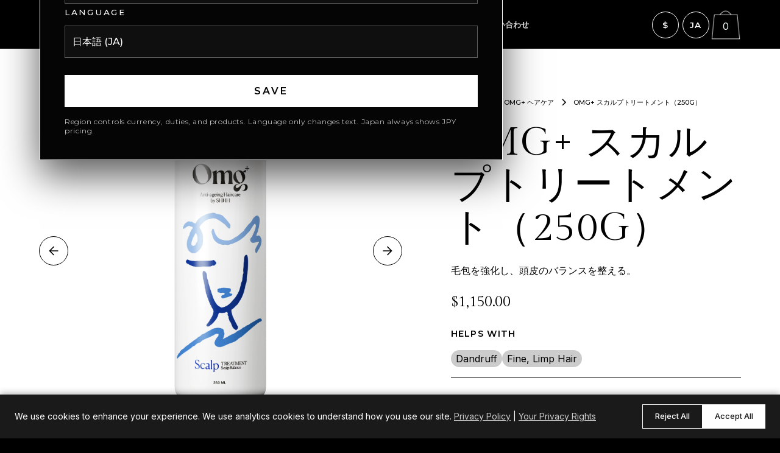

--- FILE ---
content_type: text/html; charset=utf-8
request_url: https://shhh.group/ja/products/omg-scalp-treatment-250g
body_size: 49322
content:
<!DOCTYPE html>
<!-- Last Published: 2026-01-18T16:59:52.127+0800 -->
<html data-wf-page="666e383c78e7bc78fc5d622f" data-wf-site="666b4f610914df4ea0864217" lang="ja" data-money-format="${{amount}}"><head>
                                                                                                                                                                      
  <meta name="google-site-verification" content="BT0eaUVVlxzwPEZiz48pGPMt0gvqMUEmKviZbvOpVoc" /><link rel="canonical" href="https://shhh.group/ja/products/omg-scalp-treatment-250g"><title>OMG+ スカルプトリートメント（250g）&ndash; SHHH</title><meta name="description" content="OMG+ SCALPは 、ディープクレンジングして頭皮環境のバランスを整え、毛根を活性化して強化し、最適な髪の成長を促します。 使用方法 シャンプー後、すすいで余分な水分を軽く絞ります。 頭皮に直接塗布し、浸透するまでマッサージします。 必要に応じて繰り返し、3～15分間放置します。 よくすすいでください。 *予約商品海外発送の場合 海外発送の場合海外発送の場合、予約商品が再入荷次第、ご注文の商品すべてを一度に発送いたします。">

<script type="application/ld+json">
{
  "@context": "http://schema.org/",
  "@type": "Product",
  "name": "OMG+ スカルプトリートメント（250g）",
  "url": "https:\/\/shhh.group\/ja\/products\/omg-scalp-treatment-250g","image": [
      "https:\/\/shhh.group\/cdn\/shop\/products\/OMG-Scalp-Treatment-250g-HaircareSHHHbest-hair-salon-in-hong-kong-high-end-salon-in-hong-kong-luxury-hair-products-in-hong-kong-luxury-hair-salon-in-hong-kong_931x.png?v=1750059681"
    ],"description": "OMG+ SCALPは 、ディープクレンジングして頭皮環境のバランスを整え、毛根を活性化して強化し、最適な髪の成長を促します。\n\n使用方法\n\nシャンプー後、すすいで余分な水分を軽く絞ります。\n頭皮に直接塗布し、浸透するまでマッサージします。\n必要に応じて繰り返し、3～15分間放置します。\nよくすすいでください。\n\n*予約商品海外発送の場合 海外発送の場合海外発送の場合、予約商品が再入荷次第、ご注文の商品すべてを一度に発送いたします。\n","brand": {
    "@type": "Brand",
    "name": "OMG Haircare"
  },
  "offers": [{
        "@type" : "Offer","availability" : "http://schema.org/InStock",
        "price" : 1150.0,
        "priceCurrency" : "HKD",
        "url" : "https:\/\/shhh.group\/ja\/products\/omg-scalp-treatment-250g?variant=40366284406853"
      }]
}
</script>

<meta property="og:site_name" content="SHHH">
<meta property="og:url" content="https://shhh.group/ja/products/omg-scalp-treatment-250g">
<meta property="og:title" content="OMG+ スカルプトリートメント（250g）">
<meta property="og:type" content="product">
<meta property="og:description" content="OMG+ SCALPは 、ディープクレンジングして頭皮環境のバランスを整え、毛根を活性化して強化し、最適な髪の成長を促します。 使用方法 シャンプー後、すすいで余分な水分を軽く絞ります。 頭皮に直接塗布し、浸透するまでマッサージします。 必要に応じて繰り返し、3～15分間放置します。 よくすすいでください。 *予約商品海外発送の場合 海外発送の場合海外発送の場合、予約商品が再入荷次第、ご注文の商品すべてを一度に発送いたします。"><meta property="og:image" content="http://shhh.group/cdn/shop/products/OMG-Scalp-Treatment-250g-HaircareSHHHbest-hair-salon-in-hong-kong-high-end-salon-in-hong-kong-luxury-hair-products-in-hong-kong-luxury-hair-salon-in-hong-kong.png?v=1750059681">
  <meta property="og:image:secure_url" content="https://shhh.group/cdn/shop/products/OMG-Scalp-Treatment-250g-HaircareSHHHbest-hair-salon-in-hong-kong-high-end-salon-in-hong-kong-luxury-hair-products-in-hong-kong-luxury-hair-salon-in-hong-kong.png?v=1750059681">
  <meta property="og:image:width" content="931">
  <meta property="og:image:height" content="2882"><meta property="og:price:amount" content="1,150.00">
  <meta property="og:price:currency" content="HKD"><meta name="twitter:card" content="summary_large_image">
<meta name="twitter:title" content="OMG+ スカルプトリートメント（250g）">
<meta name="twitter:description" content="OMG+ SCALPは 、ディープクレンジングして頭皮環境のバランスを整え、毛根を活性化して強化し、最適な髪の成長を促します。 使用方法 シャンプー後、すすいで余分な水分を軽く絞ります。 頭皮に直接塗布し、浸透するまでマッサージします。 必要に応じて繰り返し、3～15分間放置します。 よくすすいでください。 *予約商品海外発送の場合 海外発送の場合海外発送の場合、予約商品が再入荷次第、ご注文の商品すべてを一度に発送いたします。"><meta charset="utf-8">
<meta content="width=device-width, initial-scale=1" name="viewport">

<style>

  html {
    background:black;
  }
* {
-webkit-font-smoothing: antialiased;
-moz-osx-font-smoothing: grayscale;
-o-font-smoothing: antialiased;
}
.mc-modal {
display: none !important;
}
</style>


<link href="//shhh.group/cdn/shop/t/43/assets/normalize.css?v=7230471698553888871763918013" rel="stylesheet" type="text/css" media="all" />
<link href="//shhh.group/cdn/shop/t/43/assets/webflow.css?v=90109331403533826281763918013" rel="stylesheet" type="text/css" media="all" />
<link href="//shhh.group/cdn/shop/t/43/assets/shhh-oli.webflow.css?v=101322615519178583391765303759" rel="stylesheet" type="text/css" media="all" />
<link href="https://fonts.googleapis.com" rel="preconnect">
<link href="https://fonts.gstatic.com" rel="preconnect" crossorigin="anonymous">
<script src="https://ajax.googleapis.com/ajax/libs/webfont/1.6.26/webfont.js" type="text/javascript"></script>

    
<script type="text/javascript">WebFont.load({
google: {
families: ["Montserrat:100,100italic,200,200italic,300,300italic,400,400italic,500,500italic,600,600italic,700,700italic,800,800italic,900,900italic","Inconsolata:400,700","Gilda Display:regular:latin,latin-ext","Inter:regular,500,600,700,800,900:latin,latin-ext"]
}});</script>
<script type="text/javascript">!function(o,c){var n=c.documentElement,t=" w-mod-";n.className+=t+"js",("ontouchstart"in o||o.DocumentTouch&&c instanceof DocumentTouch)&&(n.className+=t+"touch")}(window,document);</script><link href="//shhh.group/cdn/shop/t/43/assets/favicon.png?v=150073813403348291321763917895" rel="shortcut icon" type="image/x-icon"><link href="//shhh.group/cdn/shop/t/43/assets/webclip.png?v=135949685896815209881763917955" rel="apple-touch-icon"><!--
Keep this css code to improve the font quality -->

<!--
[Attributes by Finsweet] CMS Slider
-->
<script async="" src="https://cdn.jsdelivr.net/npm/@finsweet/attributes-cmsslider@1/cmsslider.js"></script>
<!--
[Attributes by Finsweet] CMS Filter
-->
<script async="" src="https://cdn.jsdelivr.net/npm/@finsweet/attributes-cmsfilter@1/cmsfilter.js"></script>
<!--
[Attributes by Finsweet] CMS Sort
-->
<script async="" src="https://cdn.jsdelivr.net/npm/@finsweet/attributes-cmssort@1/cmssort.js"></script>
<link href="//shhh.group/cdn/shop/t/43/assets/udesly-common.min.css?v=93597130385998182511763917951" rel="stylesheet" type="text/css" media="all" />
<script>window.performance && window.performance.mark && window.performance.mark('shopify.content_for_header.start');</script><meta name="google-site-verification" content="wMtRHBUYV6Vv_L6VawwP3yj8xiFEKaEl7qpbRpYj8nI">
<meta name="google-site-verification" content="AF_NuIYNJrQHsgZZVYG1MLKpHC4jh4UIcQxY7Q6jpmw">
<meta name="facebook-domain-verification" content="5vpkwjj2b0g7noitboecjs4jdrc0aa">
<meta id="shopify-digital-wallet" name="shopify-digital-wallet" content="/22051079/digital_wallets/dialog">
<meta name="shopify-checkout-api-token" content="2d742140ae786d359e6141a7c1a6d016">
<link rel="alternate" hreflang="x-default" href="https://shhh.group/products/omg-scalp-treatment-250g">
<link rel="alternate" hreflang="en" href="https://shhh.group/products/omg-scalp-treatment-250g">
<link rel="alternate" hreflang="ja" href="https://shhh.group/ja/products/omg-scalp-treatment-250g">
<link rel="alternate" hreflang="ar" href="https://shhh.group/ar/products/omg-scalp-treatment-250g">
<link rel="alternate" hreflang="zh-Hant" href="https://shhh.group/zh/products/omg-scalp-treatment-250g">
<link rel="alternate" hreflang="en-GB" href="https://shhh.group/en-gb/products/omg-scalp-treatment-250g">
<link rel="alternate" hreflang="ja-GB" href="https://shhh.group/ja-gb/products/omg-scalp-treatment-250g">
<link rel="alternate" hreflang="zh-Hant-GB" href="https://shhh.group/zh-gb/products/omg-scalp-treatment-250g">
<link rel="alternate" hreflang="ar-GB" href="https://shhh.group/ar-gb/products/omg-scalp-treatment-250g">
<link rel="alternate" hreflang="en-US" href="https://shhh.group/en-us/products/omg-scalp-treatment-250g">
<link rel="alternate" hreflang="ja-US" href="https://shhh.group/ja-us/products/omg-scalp-treatment-250g">
<link rel="alternate" hreflang="zh-Hant-US" href="https://shhh.group/zh-us/products/omg-scalp-treatment-250g">
<link rel="alternate" hreflang="ar-US" href="https://shhh.group/ar-us/products/omg-scalp-treatment-250g">
<link rel="alternate" hreflang="en-JP" href="https://shhh.group/en-jp/products/omg-scalp-treatment-250g">
<link rel="alternate" hreflang="ja-JP" href="https://shhh.group/ja-jp/products/omg-scalp-treatment-250g">
<link rel="alternate" hreflang="zh-Hant-JP" href="https://shhh.group/zh-jp/products/omg-scalp-treatment-250g">
<link rel="alternate" hreflang="ar-JP" href="https://shhh.group/ar-jp/products/omg-scalp-treatment-250g">
<link rel="alternate" hreflang="en-CA" href="https://shhh.group/en-ca/products/omg-scalp-treatment-250g">
<link rel="alternate" hreflang="ja-CA" href="https://shhh.group/ja-ca/products/omg-scalp-treatment-250g">
<link rel="alternate" hreflang="zh-Hant-CA" href="https://shhh.group/zh-ca/products/omg-scalp-treatment-250g">
<link rel="alternate" hreflang="ar-CA" href="https://shhh.group/ar-ca/products/omg-scalp-treatment-250g">
<link rel="alternate" hreflang="en-CH" href="https://shhh.group/en-ch/products/omg-scalp-treatment-250g">
<link rel="alternate" hreflang="ja-CH" href="https://shhh.group/ja-ch/products/omg-scalp-treatment-250g">
<link rel="alternate" hreflang="zh-Hant-CH" href="https://shhh.group/zh-ch/products/omg-scalp-treatment-250g">
<link rel="alternate" hreflang="ar-CH" href="https://shhh.group/ar-ch/products/omg-scalp-treatment-250g">
<link rel="alternate" hreflang="en-AU" href="https://shhh.group/en-au/products/omg-scalp-treatment-250g">
<link rel="alternate" hreflang="ja-AU" href="https://shhh.group/ja-au/products/omg-scalp-treatment-250g">
<link rel="alternate" hreflang="zh-Hant-AU" href="https://shhh.group/zh-au/products/omg-scalp-treatment-250g">
<link rel="alternate" hreflang="ar-AU" href="https://shhh.group/ar-au/products/omg-scalp-treatment-250g">
<link rel="alternate" hreflang="en-NZ" href="https://shhh.group/en-nz/products/omg-scalp-treatment-250g">
<link rel="alternate" hreflang="ja-NZ" href="https://shhh.group/ja-nz/products/omg-scalp-treatment-250g">
<link rel="alternate" hreflang="zh-Hant-NZ" href="https://shhh.group/zh-nz/products/omg-scalp-treatment-250g">
<link rel="alternate" hreflang="ar-NZ" href="https://shhh.group/ar-nz/products/omg-scalp-treatment-250g">
<link rel="alternate" hreflang="en-TH" href="https://shhh.group/en-th/products/omg-scalp-treatment-250g">
<link rel="alternate" hreflang="ja-TH" href="https://shhh.group/ja-th/products/omg-scalp-treatment-250g">
<link rel="alternate" hreflang="zh-Hant-TH" href="https://shhh.group/zh-th/products/omg-scalp-treatment-250g">
<link rel="alternate" hreflang="ar-TH" href="https://shhh.group/ar-th/products/omg-scalp-treatment-250g">
<link rel="alternate" hreflang="en-SG" href="https://shhh.group/en-sg/products/omg-scalp-treatment-250g">
<link rel="alternate" hreflang="ja-SG" href="https://shhh.group/ja-sg/products/omg-scalp-treatment-250g">
<link rel="alternate" hreflang="zh-Hant-SG" href="https://shhh.group/zh-sg/products/omg-scalp-treatment-250g">
<link rel="alternate" hreflang="ar-SG" href="https://shhh.group/ar-sg/products/omg-scalp-treatment-250g">
<link rel="alternate" hreflang="en-CN" href="https://shhh.group/en-cn/products/omg-scalp-treatment-250g">
<link rel="alternate" hreflang="ja-CN" href="https://shhh.group/ja-cn/products/omg-scalp-treatment-250g">
<link rel="alternate" hreflang="zh-Hant-CN" href="https://shhh.group/zh-cn/products/omg-scalp-treatment-250g">
<link rel="alternate" hreflang="ar-CN" href="https://shhh.group/ar-cn/products/omg-scalp-treatment-250g">
<link rel="alternate" hreflang="en-IN" href="https://shhh.group/en-in/products/omg-scalp-treatment-250g">
<link rel="alternate" hreflang="ja-IN" href="https://shhh.group/ja-in/products/omg-scalp-treatment-250g">
<link rel="alternate" hreflang="zh-Hant-IN" href="https://shhh.group/zh-in/products/omg-scalp-treatment-250g">
<link rel="alternate" hreflang="ar-IN" href="https://shhh.group/ar-in/products/omg-scalp-treatment-250g">
<link rel="alternate" hreflang="en-PH" href="https://shhh.group/en-ph/products/omg-scalp-treatment-250g">
<link rel="alternate" hreflang="ja-PH" href="https://shhh.group/ja-ph/products/omg-scalp-treatment-250g">
<link rel="alternate" hreflang="zh-Hant-PH" href="https://shhh.group/zh-ph/products/omg-scalp-treatment-250g">
<link rel="alternate" hreflang="ar-PH" href="https://shhh.group/ar-ph/products/omg-scalp-treatment-250g">
<link rel="alternate" hreflang="en-DK" href="https://shhh.group/en-dk/products/omg-scalp-treatment-250g">
<link rel="alternate" hreflang="ja-DK" href="https://shhh.group/ja-dk/products/omg-scalp-treatment-250g">
<link rel="alternate" hreflang="zh-Hant-DK" href="https://shhh.group/zh-dk/products/omg-scalp-treatment-250g">
<link rel="alternate" hreflang="ar-DK" href="https://shhh.group/ar-dk/products/omg-scalp-treatment-250g">
<link rel="alternate" hreflang="en-MY" href="https://shhh.group/en-my/products/omg-scalp-treatment-250g">
<link rel="alternate" hreflang="ja-MY" href="https://shhh.group/ja-my/products/omg-scalp-treatment-250g">
<link rel="alternate" hreflang="zh-Hant-MY" href="https://shhh.group/zh-my/products/omg-scalp-treatment-250g">
<link rel="alternate" hreflang="ar-MY" href="https://shhh.group/ar-my/products/omg-scalp-treatment-250g">
<link rel="alternate" hreflang="en-KR" href="https://shhh.group/en-kr/products/omg-scalp-treatment-250g">
<link rel="alternate" hreflang="ja-KR" href="https://shhh.group/ja-kr/products/omg-scalp-treatment-250g">
<link rel="alternate" hreflang="zh-Hant-KR" href="https://shhh.group/zh-kr/products/omg-scalp-treatment-250g">
<link rel="alternate" hreflang="ar-KR" href="https://shhh.group/ar-kr/products/omg-scalp-treatment-250g">
<link rel="alternate" hreflang="en-MO" href="https://shhh.group/en-mo/products/omg-scalp-treatment-250g">
<link rel="alternate" hreflang="ja-MO" href="https://shhh.group/ja-mo/products/omg-scalp-treatment-250g">
<link rel="alternate" hreflang="zh-Hant-MO" href="https://shhh.group/zh-mo/products/omg-scalp-treatment-250g">
<link rel="alternate" hreflang="ar-MO" href="https://shhh.group/ar-mo/products/omg-scalp-treatment-250g">
<link rel="alternate" hreflang="en-ID" href="https://shhh.group/en-id/products/omg-scalp-treatment-250g">
<link rel="alternate" hreflang="ja-ID" href="https://shhh.group/ja-id/products/omg-scalp-treatment-250g">
<link rel="alternate" hreflang="zh-Hant-ID" href="https://shhh.group/zh-id/products/omg-scalp-treatment-250g">
<link rel="alternate" hreflang="ar-ID" href="https://shhh.group/ar-id/products/omg-scalp-treatment-250g">
<link rel="alternate" hreflang="en-SE" href="https://shhh.group/en-se/products/omg-scalp-treatment-250g">
<link rel="alternate" hreflang="ja-SE" href="https://shhh.group/ja-se/products/omg-scalp-treatment-250g">
<link rel="alternate" hreflang="zh-Hant-SE" href="https://shhh.group/zh-se/products/omg-scalp-treatment-250g">
<link rel="alternate" hreflang="ar-SE" href="https://shhh.group/ar-se/products/omg-scalp-treatment-250g">
<link rel="alternate" hreflang="en-VN" href="https://shhh.group/en-vn/products/omg-scalp-treatment-250g">
<link rel="alternate" hreflang="ja-VN" href="https://shhh.group/ja-vn/products/omg-scalp-treatment-250g">
<link rel="alternate" hreflang="zh-Hant-VN" href="https://shhh.group/zh-vn/products/omg-scalp-treatment-250g">
<link rel="alternate" hreflang="ar-VN" href="https://shhh.group/ar-vn/products/omg-scalp-treatment-250g">
<link rel="alternate" hreflang="en-RU" href="https://shhh.group/en-ru/products/omg-scalp-treatment-250g">
<link rel="alternate" hreflang="ja-RU" href="https://shhh.group/ja-ru/products/omg-scalp-treatment-250g">
<link rel="alternate" hreflang="zh-Hant-RU" href="https://shhh.group/zh-ru/products/omg-scalp-treatment-250g">
<link rel="alternate" hreflang="ar-RU" href="https://shhh.group/ar-ru/products/omg-scalp-treatment-250g">
<link rel="alternate" hreflang="ar-AE" href="https://shhh.group/ar-ae/products/omg-scalp-treatment-250g">
<link rel="alternate" hreflang="ja-AE" href="https://shhh.group/ja-ae/products/omg-scalp-treatment-250g">
<link rel="alternate" hreflang="zh-Hant-AE" href="https://shhh.group/zh-ae/products/omg-scalp-treatment-250g">
<link rel="alternate" hreflang="en-AE" href="https://shhh.group/en-ae/products/omg-scalp-treatment-250g">
<link rel="alternate" hreflang="en-MX" href="https://shhh.group/en-mx/products/omg-scalp-treatment-250g">
<link rel="alternate" hreflang="ja-MX" href="https://shhh.group/ja-mx/products/omg-scalp-treatment-250g">
<link rel="alternate" hreflang="zh-Hant-MX" href="https://shhh.group/zh-mx/products/omg-scalp-treatment-250g">
<link rel="alternate" hreflang="ar-MX" href="https://shhh.group/ar-mx/products/omg-scalp-treatment-250g">
<link rel="alternate" hreflang="en-BD" href="https://shhh.group/en-bd/products/omg-scalp-treatment-250g">
<link rel="alternate" hreflang="ja-BD" href="https://shhh.group/ja-bd/products/omg-scalp-treatment-250g">
<link rel="alternate" hreflang="zh-Hant-BD" href="https://shhh.group/zh-bd/products/omg-scalp-treatment-250g">
<link rel="alternate" hreflang="ar-BD" href="https://shhh.group/ar-bd/products/omg-scalp-treatment-250g">
<link rel="alternate" hreflang="en-ZA" href="https://shhh.group/en-za/products/omg-scalp-treatment-250g">
<link rel="alternate" hreflang="ja-ZA" href="https://shhh.group/ja-za/products/omg-scalp-treatment-250g">
<link rel="alternate" hreflang="zh-Hant-ZA" href="https://shhh.group/zh-za/products/omg-scalp-treatment-250g">
<link rel="alternate" hreflang="ar-ZA" href="https://shhh.group/ar-za/products/omg-scalp-treatment-250g">
<link rel="alternate" hreflang="en-PK" href="https://shhh.group/en-pk/products/omg-scalp-treatment-250g">
<link rel="alternate" hreflang="ja-PK" href="https://shhh.group/ja-pk/products/omg-scalp-treatment-250g">
<link rel="alternate" hreflang="zh-Hant-PK" href="https://shhh.group/zh-pk/products/omg-scalp-treatment-250g">
<link rel="alternate" hreflang="ar-PK" href="https://shhh.group/ar-pk/products/omg-scalp-treatment-250g">
<link rel="alternate" hreflang="en-CO" href="https://shhh.group/en-co/products/omg-scalp-treatment-250g">
<link rel="alternate" hreflang="ja-CO" href="https://shhh.group/ja-co/products/omg-scalp-treatment-250g">
<link rel="alternate" hreflang="zh-Hant-CO" href="https://shhh.group/zh-co/products/omg-scalp-treatment-250g">
<link rel="alternate" hreflang="ar-CO" href="https://shhh.group/ar-co/products/omg-scalp-treatment-250g">
<link rel="alternate" hreflang="en-FI" href="https://shhh.group/en-fi/products/omg-scalp-treatment-250g">
<link rel="alternate" hreflang="ja-FI" href="https://shhh.group/ja-fi/products/omg-scalp-treatment-250g">
<link rel="alternate" hreflang="zh-Hant-FI" href="https://shhh.group/zh-fi/products/omg-scalp-treatment-250g">
<link rel="alternate" hreflang="ar-FI" href="https://shhh.group/ar-fi/products/omg-scalp-treatment-250g">
<link rel="alternate" hreflang="en-BR" href="https://shhh.group/en-br/products/omg-scalp-treatment-250g">
<link rel="alternate" hreflang="ja-BR" href="https://shhh.group/ja-br/products/omg-scalp-treatment-250g">
<link rel="alternate" hreflang="zh-Hant-BR" href="https://shhh.group/zh-br/products/omg-scalp-treatment-250g">
<link rel="alternate" hreflang="ar-BR" href="https://shhh.group/ar-br/products/omg-scalp-treatment-250g">
<link rel="alternate" hreflang="ar-SA" href="https://shhh.group/ar-sa/products/omg-scalp-treatment-250g">
<link rel="alternate" hreflang="ja-SA" href="https://shhh.group/ja-sa/products/omg-scalp-treatment-250g">
<link rel="alternate" hreflang="zh-Hant-SA" href="https://shhh.group/zh-sa/products/omg-scalp-treatment-250g">
<link rel="alternate" hreflang="en-SA" href="https://shhh.group/en-sa/products/omg-scalp-treatment-250g">
<link rel="alternate" hreflang="en-NO" href="https://shhh.group/en-no/products/omg-scalp-treatment-250g">
<link rel="alternate" hreflang="ja-NO" href="https://shhh.group/ja-no/products/omg-scalp-treatment-250g">
<link rel="alternate" hreflang="zh-Hant-NO" href="https://shhh.group/zh-no/products/omg-scalp-treatment-250g">
<link rel="alternate" hreflang="ar-NO" href="https://shhh.group/ar-no/products/omg-scalp-treatment-250g">
<link rel="alternate" hreflang="en-LK" href="https://shhh.group/en-lk/products/omg-scalp-treatment-250g">
<link rel="alternate" hreflang="ja-LK" href="https://shhh.group/ja-lk/products/omg-scalp-treatment-250g">
<link rel="alternate" hreflang="zh-Hant-LK" href="https://shhh.group/zh-lk/products/omg-scalp-treatment-250g">
<link rel="alternate" hreflang="ar-LK" href="https://shhh.group/ar-lk/products/omg-scalp-treatment-250g">
<link rel="alternate" hreflang="en-EG" href="https://shhh.group/en-eg/products/omg-scalp-treatment-250g">
<link rel="alternate" hreflang="ja-EG" href="https://shhh.group/ja-eg/products/omg-scalp-treatment-250g">
<link rel="alternate" hreflang="zh-Hant-EG" href="https://shhh.group/zh-eg/products/omg-scalp-treatment-250g">
<link rel="alternate" hreflang="ar-EG" href="https://shhh.group/ar-eg/products/omg-scalp-treatment-250g">
<link rel="alternate" hreflang="en-AR" href="https://shhh.group/en-ar/products/omg-scalp-treatment-250g">
<link rel="alternate" hreflang="ja-AR" href="https://shhh.group/ja-ar/products/omg-scalp-treatment-250g">
<link rel="alternate" hreflang="zh-Hant-AR" href="https://shhh.group/zh-ar/products/omg-scalp-treatment-250g">
<link rel="alternate" hreflang="ar-AR" href="https://shhh.group/ar-ar/products/omg-scalp-treatment-250g">
<link rel="alternate" hreflang="en-FR" href="https://shhh.group/en-eu/products/omg-scalp-treatment-250g">
<link rel="alternate" hreflang="ja-FR" href="https://shhh.group/ja-eu/products/omg-scalp-treatment-250g">
<link rel="alternate" hreflang="zh-Hant-FR" href="https://shhh.group/zh-eu/products/omg-scalp-treatment-250g">
<link rel="alternate" hreflang="ar-FR" href="https://shhh.group/ar-eu/products/omg-scalp-treatment-250g">
<link rel="alternate" hreflang="en-DE" href="https://shhh.group/en-eu/products/omg-scalp-treatment-250g">
<link rel="alternate" hreflang="ja-DE" href="https://shhh.group/ja-eu/products/omg-scalp-treatment-250g">
<link rel="alternate" hreflang="zh-Hant-DE" href="https://shhh.group/zh-eu/products/omg-scalp-treatment-250g">
<link rel="alternate" hreflang="ar-DE" href="https://shhh.group/ar-eu/products/omg-scalp-treatment-250g">
<link rel="alternate" hreflang="en-AT" href="https://shhh.group/en-eu/products/omg-scalp-treatment-250g">
<link rel="alternate" hreflang="ja-AT" href="https://shhh.group/ja-eu/products/omg-scalp-treatment-250g">
<link rel="alternate" hreflang="zh-Hant-AT" href="https://shhh.group/zh-eu/products/omg-scalp-treatment-250g">
<link rel="alternate" hreflang="ar-AT" href="https://shhh.group/ar-eu/products/omg-scalp-treatment-250g">
<link rel="alternate" hreflang="en-BE" href="https://shhh.group/en-eu/products/omg-scalp-treatment-250g">
<link rel="alternate" hreflang="ja-BE" href="https://shhh.group/ja-eu/products/omg-scalp-treatment-250g">
<link rel="alternate" hreflang="zh-Hant-BE" href="https://shhh.group/zh-eu/products/omg-scalp-treatment-250g">
<link rel="alternate" hreflang="ar-BE" href="https://shhh.group/ar-eu/products/omg-scalp-treatment-250g">
<link rel="alternate" hreflang="en-CZ" href="https://shhh.group/en-eu/products/omg-scalp-treatment-250g">
<link rel="alternate" hreflang="ja-CZ" href="https://shhh.group/ja-eu/products/omg-scalp-treatment-250g">
<link rel="alternate" hreflang="zh-Hant-CZ" href="https://shhh.group/zh-eu/products/omg-scalp-treatment-250g">
<link rel="alternate" hreflang="ar-CZ" href="https://shhh.group/ar-eu/products/omg-scalp-treatment-250g">
<link rel="alternate" hreflang="en-IE" href="https://shhh.group/en-eu/products/omg-scalp-treatment-250g">
<link rel="alternate" hreflang="ja-IE" href="https://shhh.group/ja-eu/products/omg-scalp-treatment-250g">
<link rel="alternate" hreflang="zh-Hant-IE" href="https://shhh.group/zh-eu/products/omg-scalp-treatment-250g">
<link rel="alternate" hreflang="ar-IE" href="https://shhh.group/ar-eu/products/omg-scalp-treatment-250g">
<link rel="alternate" hreflang="en-IT" href="https://shhh.group/en-eu/products/omg-scalp-treatment-250g">
<link rel="alternate" hreflang="ja-IT" href="https://shhh.group/ja-eu/products/omg-scalp-treatment-250g">
<link rel="alternate" hreflang="zh-Hant-IT" href="https://shhh.group/zh-eu/products/omg-scalp-treatment-250g">
<link rel="alternate" hreflang="ar-IT" href="https://shhh.group/ar-eu/products/omg-scalp-treatment-250g">
<link rel="alternate" hreflang="en-HU" href="https://shhh.group/en-eu/products/omg-scalp-treatment-250g">
<link rel="alternate" hreflang="ja-HU" href="https://shhh.group/ja-eu/products/omg-scalp-treatment-250g">
<link rel="alternate" hreflang="zh-Hant-HU" href="https://shhh.group/zh-eu/products/omg-scalp-treatment-250g">
<link rel="alternate" hreflang="ar-HU" href="https://shhh.group/ar-eu/products/omg-scalp-treatment-250g">
<link rel="alternate" hreflang="en-LU" href="https://shhh.group/en-eu/products/omg-scalp-treatment-250g">
<link rel="alternate" hreflang="ja-LU" href="https://shhh.group/ja-eu/products/omg-scalp-treatment-250g">
<link rel="alternate" hreflang="zh-Hant-LU" href="https://shhh.group/zh-eu/products/omg-scalp-treatment-250g">
<link rel="alternate" hreflang="ar-LU" href="https://shhh.group/ar-eu/products/omg-scalp-treatment-250g">
<link rel="alternate" hreflang="en-MC" href="https://shhh.group/en-eu/products/omg-scalp-treatment-250g">
<link rel="alternate" hreflang="ja-MC" href="https://shhh.group/ja-eu/products/omg-scalp-treatment-250g">
<link rel="alternate" hreflang="zh-Hant-MC" href="https://shhh.group/zh-eu/products/omg-scalp-treatment-250g">
<link rel="alternate" hreflang="ar-MC" href="https://shhh.group/ar-eu/products/omg-scalp-treatment-250g">
<link rel="alternate" hreflang="en-NL" href="https://shhh.group/en-eu/products/omg-scalp-treatment-250g">
<link rel="alternate" hreflang="ja-NL" href="https://shhh.group/ja-eu/products/omg-scalp-treatment-250g">
<link rel="alternate" hreflang="zh-Hant-NL" href="https://shhh.group/zh-eu/products/omg-scalp-treatment-250g">
<link rel="alternate" hreflang="ar-NL" href="https://shhh.group/ar-eu/products/omg-scalp-treatment-250g">
<link rel="alternate" hreflang="en-PL" href="https://shhh.group/en-eu/products/omg-scalp-treatment-250g">
<link rel="alternate" hreflang="ja-PL" href="https://shhh.group/ja-eu/products/omg-scalp-treatment-250g">
<link rel="alternate" hreflang="zh-Hant-PL" href="https://shhh.group/zh-eu/products/omg-scalp-treatment-250g">
<link rel="alternate" hreflang="ar-PL" href="https://shhh.group/ar-eu/products/omg-scalp-treatment-250g">
<link rel="alternate" hreflang="en-PT" href="https://shhh.group/en-eu/products/omg-scalp-treatment-250g">
<link rel="alternate" hreflang="ja-PT" href="https://shhh.group/ja-eu/products/omg-scalp-treatment-250g">
<link rel="alternate" hreflang="zh-Hant-PT" href="https://shhh.group/zh-eu/products/omg-scalp-treatment-250g">
<link rel="alternate" hreflang="ar-PT" href="https://shhh.group/ar-eu/products/omg-scalp-treatment-250g">
<link rel="alternate" hreflang="en-RO" href="https://shhh.group/en-eu/products/omg-scalp-treatment-250g">
<link rel="alternate" hreflang="ja-RO" href="https://shhh.group/ja-eu/products/omg-scalp-treatment-250g">
<link rel="alternate" hreflang="zh-Hant-RO" href="https://shhh.group/zh-eu/products/omg-scalp-treatment-250g">
<link rel="alternate" hreflang="ar-RO" href="https://shhh.group/ar-eu/products/omg-scalp-treatment-250g">
<link rel="alternate" hreflang="en-SM" href="https://shhh.group/en-eu/products/omg-scalp-treatment-250g">
<link rel="alternate" hreflang="ja-SM" href="https://shhh.group/ja-eu/products/omg-scalp-treatment-250g">
<link rel="alternate" hreflang="zh-Hant-SM" href="https://shhh.group/zh-eu/products/omg-scalp-treatment-250g">
<link rel="alternate" hreflang="ar-SM" href="https://shhh.group/ar-eu/products/omg-scalp-treatment-250g">
<link rel="alternate" hreflang="en-ES" href="https://shhh.group/en-eu/products/omg-scalp-treatment-250g">
<link rel="alternate" hreflang="ja-ES" href="https://shhh.group/ja-eu/products/omg-scalp-treatment-250g">
<link rel="alternate" hreflang="zh-Hant-ES" href="https://shhh.group/zh-eu/products/omg-scalp-treatment-250g">
<link rel="alternate" hreflang="ar-ES" href="https://shhh.group/ar-eu/products/omg-scalp-treatment-250g">
<link rel="alternate" hreflang="en-TR" href="https://shhh.group/en-eu/products/omg-scalp-treatment-250g">
<link rel="alternate" hreflang="ja-TR" href="https://shhh.group/ja-eu/products/omg-scalp-treatment-250g">
<link rel="alternate" hreflang="zh-Hant-TR" href="https://shhh.group/zh-eu/products/omg-scalp-treatment-250g">
<link rel="alternate" hreflang="ar-TR" href="https://shhh.group/ar-eu/products/omg-scalp-treatment-250g">
<link rel="alternate" hreflang="en-UA" href="https://shhh.group/en-eu/products/omg-scalp-treatment-250g">
<link rel="alternate" hreflang="ja-UA" href="https://shhh.group/ja-eu/products/omg-scalp-treatment-250g">
<link rel="alternate" hreflang="zh-Hant-UA" href="https://shhh.group/zh-eu/products/omg-scalp-treatment-250g">
<link rel="alternate" hreflang="ar-UA" href="https://shhh.group/ar-eu/products/omg-scalp-treatment-250g">
<link rel="alternate" hreflang="en-VA" href="https://shhh.group/en-eu/products/omg-scalp-treatment-250g">
<link rel="alternate" hreflang="ja-VA" href="https://shhh.group/ja-eu/products/omg-scalp-treatment-250g">
<link rel="alternate" hreflang="zh-Hant-VA" href="https://shhh.group/zh-eu/products/omg-scalp-treatment-250g">
<link rel="alternate" hreflang="ar-VA" href="https://shhh.group/ar-eu/products/omg-scalp-treatment-250g">
<link rel="alternate" hreflang="zh-Hant-BH" href="https://shhh.group/zh/products/omg-scalp-treatment-250g">
<link rel="alternate" hreflang="zh-Hant-BN" href="https://shhh.group/zh/products/omg-scalp-treatment-250g">
<link rel="alternate" hreflang="zh-Hant-CK" href="https://shhh.group/zh/products/omg-scalp-treatment-250g">
<link rel="alternate" hreflang="zh-Hant-CL" href="https://shhh.group/zh/products/omg-scalp-treatment-250g">
<link rel="alternate" hreflang="zh-Hant-CR" href="https://shhh.group/zh/products/omg-scalp-treatment-250g">
<link rel="alternate" hreflang="zh-Hant-CW" href="https://shhh.group/zh/products/omg-scalp-treatment-250g">
<link rel="alternate" hreflang="zh-Hant-DO" href="https://shhh.group/zh/products/omg-scalp-treatment-250g">
<link rel="alternate" hreflang="zh-Hant-FJ" href="https://shhh.group/zh/products/omg-scalp-treatment-250g">
<link rel="alternate" hreflang="zh-Hant-GH" href="https://shhh.group/zh/products/omg-scalp-treatment-250g">
<link rel="alternate" hreflang="zh-Hant-GT" href="https://shhh.group/zh/products/omg-scalp-treatment-250g">
<link rel="alternate" hreflang="zh-Hant-HK" href="https://shhh.group/zh/products/omg-scalp-treatment-250g">
<link rel="alternate" hreflang="zh-Hant-HN" href="https://shhh.group/zh/products/omg-scalp-treatment-250g">
<link rel="alternate" hreflang="zh-Hant-IL" href="https://shhh.group/zh/products/omg-scalp-treatment-250g">
<link rel="alternate" hreflang="zh-Hant-JO" href="https://shhh.group/zh/products/omg-scalp-treatment-250g">
<link rel="alternate" hreflang="zh-Hant-KH" href="https://shhh.group/zh/products/omg-scalp-treatment-250g">
<link rel="alternate" hreflang="zh-Hant-KW" href="https://shhh.group/zh/products/omg-scalp-treatment-250g">
<link rel="alternate" hreflang="zh-Hant-LA" href="https://shhh.group/zh/products/omg-scalp-treatment-250g">
<link rel="alternate" hreflang="zh-Hant-LI" href="https://shhh.group/zh/products/omg-scalp-treatment-250g">
<link rel="alternate" hreflang="zh-Hant-MA" href="https://shhh.group/zh/products/omg-scalp-treatment-250g">
<link rel="alternate" hreflang="zh-Hant-MN" href="https://shhh.group/zh/products/omg-scalp-treatment-250g">
<link rel="alternate" hreflang="zh-Hant-MS" href="https://shhh.group/zh/products/omg-scalp-treatment-250g">
<link rel="alternate" hreflang="zh-Hant-MU" href="https://shhh.group/zh/products/omg-scalp-treatment-250g">
<link rel="alternate" hreflang="zh-Hant-NC" href="https://shhh.group/zh/products/omg-scalp-treatment-250g">
<link rel="alternate" hreflang="zh-Hant-NF" href="https://shhh.group/zh/products/omg-scalp-treatment-250g">
<link rel="alternate" hreflang="zh-Hant-NG" href="https://shhh.group/zh/products/omg-scalp-treatment-250g">
<link rel="alternate" hreflang="zh-Hant-PA" href="https://shhh.group/zh/products/omg-scalp-treatment-250g">
<link rel="alternate" hreflang="zh-Hant-PE" href="https://shhh.group/zh/products/omg-scalp-treatment-250g">
<link rel="alternate" hreflang="zh-Hant-PF" href="https://shhh.group/zh/products/omg-scalp-treatment-250g">
<link rel="alternate" hreflang="zh-Hant-PG" href="https://shhh.group/zh/products/omg-scalp-treatment-250g">
<link rel="alternate" hreflang="zh-Hant-QA" href="https://shhh.group/zh/products/omg-scalp-treatment-250g">
<link rel="alternate" hreflang="zh-Hant-SI" href="https://shhh.group/zh/products/omg-scalp-treatment-250g">
<link rel="alternate" hreflang="zh-Hant-SV" href="https://shhh.group/zh/products/omg-scalp-treatment-250g">
<link rel="alternate" hreflang="zh-Hant-TN" href="https://shhh.group/zh/products/omg-scalp-treatment-250g">
<link rel="alternate" hreflang="zh-Hant-TO" href="https://shhh.group/zh/products/omg-scalp-treatment-250g">
<link rel="alternate" hreflang="zh-Hant-TT" href="https://shhh.group/zh/products/omg-scalp-treatment-250g">
<link rel="alternate" hreflang="zh-Hant-UY" href="https://shhh.group/zh/products/omg-scalp-treatment-250g">
<link rel="alternate" hreflang="zh-Hant-VE" href="https://shhh.group/zh/products/omg-scalp-treatment-250g">
<link rel="alternate" hreflang="zh-Hant-VU" href="https://shhh.group/zh/products/omg-scalp-treatment-250g">
<link rel="alternate" hreflang="zh-Hant-WF" href="https://shhh.group/zh/products/omg-scalp-treatment-250g">
<link rel="alternate" hreflang="zh-Hant-WS" href="https://shhh.group/zh/products/omg-scalp-treatment-250g">
<link rel="alternate" type="application/json+oembed" href="https://shhh.group/ja/products/omg-scalp-treatment-250g.oembed">
<script async="async" src="/checkouts/internal/preloads.js?locale=ja-HK"></script>
<link rel="preconnect" href="https://shop.app" crossorigin="anonymous">
<script async="async" src="https://shop.app/checkouts/internal/preloads.js?locale=ja-HK&shop_id=22051079" crossorigin="anonymous"></script>
<script id="apple-pay-shop-capabilities" type="application/json">{"shopId":22051079,"countryCode":"HK","currencyCode":"HKD","merchantCapabilities":["supports3DS"],"merchantId":"gid:\/\/shopify\/Shop\/22051079","merchantName":"SHHH","requiredBillingContactFields":["postalAddress","email","phone"],"requiredShippingContactFields":["postalAddress","email","phone"],"shippingType":"shipping","supportedNetworks":["visa","masterCard","amex"],"total":{"type":"pending","label":"SHHH","amount":"1.00"},"shopifyPaymentsEnabled":true,"supportsSubscriptions":true}</script>
<script id="shopify-features" type="application/json">{"accessToken":"2d742140ae786d359e6141a7c1a6d016","betas":["rich-media-storefront-analytics"],"domain":"shhh.group","predictiveSearch":true,"shopId":22051079,"locale":"ja"}</script>
<script>var Shopify = Shopify || {};
Shopify.shop = "shhh94.myshopify.com";
Shopify.locale = "ja";
Shopify.currency = {"active":"HKD","rate":"1.0"};
Shopify.country = "HK";
Shopify.theme = {"name":"oli-lang","id":183605920026,"schema_name":"shhh-oli","schema_version":"1.0.0","theme_store_id":null,"role":"main"};
Shopify.theme.handle = "null";
Shopify.theme.style = {"id":null,"handle":null};
Shopify.cdnHost = "shhh.group/cdn";
Shopify.routes = Shopify.routes || {};
Shopify.routes.root = "/ja/";</script>
<script type="module">!function(o){(o.Shopify=o.Shopify||{}).modules=!0}(window);</script>
<script>!function(o){function n(){var o=[];function n(){o.push(Array.prototype.slice.apply(arguments))}return n.q=o,n}var t=o.Shopify=o.Shopify||{};t.loadFeatures=n(),t.autoloadFeatures=n()}(window);</script>
<script>
  window.ShopifyPay = window.ShopifyPay || {};
  window.ShopifyPay.apiHost = "shop.app\/pay";
  window.ShopifyPay.redirectState = null;
</script>
<script id="shop-js-analytics" type="application/json">{"pageType":"product"}</script>
<script defer="defer" async type="module" src="//shhh.group/cdn/shopifycloud/shop-js/modules/v2/client.init-shop-cart-sync_Cun6Ba8E.ja.esm.js"></script>
<script defer="defer" async type="module" src="//shhh.group/cdn/shopifycloud/shop-js/modules/v2/chunk.common_DGWubyOB.esm.js"></script>
<script type="module">
  await import("//shhh.group/cdn/shopifycloud/shop-js/modules/v2/client.init-shop-cart-sync_Cun6Ba8E.ja.esm.js");
await import("//shhh.group/cdn/shopifycloud/shop-js/modules/v2/chunk.common_DGWubyOB.esm.js");

  window.Shopify.SignInWithShop?.initShopCartSync?.({"fedCMEnabled":true,"windoidEnabled":true});

</script>
<script>
  window.Shopify = window.Shopify || {};
  if (!window.Shopify.featureAssets) window.Shopify.featureAssets = {};
  window.Shopify.featureAssets['shop-js'] = {"shop-cart-sync":["modules/v2/client.shop-cart-sync_kpadWrR6.ja.esm.js","modules/v2/chunk.common_DGWubyOB.esm.js"],"init-fed-cm":["modules/v2/client.init-fed-cm_deEwcgdG.ja.esm.js","modules/v2/chunk.common_DGWubyOB.esm.js"],"shop-button":["modules/v2/client.shop-button_Bgl7Akkx.ja.esm.js","modules/v2/chunk.common_DGWubyOB.esm.js"],"shop-cash-offers":["modules/v2/client.shop-cash-offers_CGfJizyJ.ja.esm.js","modules/v2/chunk.common_DGWubyOB.esm.js","modules/v2/chunk.modal_Ba7vk6QP.esm.js"],"init-windoid":["modules/v2/client.init-windoid_DLaIoEuB.ja.esm.js","modules/v2/chunk.common_DGWubyOB.esm.js"],"shop-toast-manager":["modules/v2/client.shop-toast-manager_BZdAlEPY.ja.esm.js","modules/v2/chunk.common_DGWubyOB.esm.js"],"init-shop-email-lookup-coordinator":["modules/v2/client.init-shop-email-lookup-coordinator_BxGPdBrh.ja.esm.js","modules/v2/chunk.common_DGWubyOB.esm.js"],"init-shop-cart-sync":["modules/v2/client.init-shop-cart-sync_Cun6Ba8E.ja.esm.js","modules/v2/chunk.common_DGWubyOB.esm.js"],"avatar":["modules/v2/client.avatar_BTnouDA3.ja.esm.js"],"pay-button":["modules/v2/client.pay-button_iRJggQYg.ja.esm.js","modules/v2/chunk.common_DGWubyOB.esm.js"],"init-customer-accounts":["modules/v2/client.init-customer-accounts_BbQrQ-BF.ja.esm.js","modules/v2/client.shop-login-button_CXxZBmJa.ja.esm.js","modules/v2/chunk.common_DGWubyOB.esm.js","modules/v2/chunk.modal_Ba7vk6QP.esm.js"],"init-shop-for-new-customer-accounts":["modules/v2/client.init-shop-for-new-customer-accounts_48e-446J.ja.esm.js","modules/v2/client.shop-login-button_CXxZBmJa.ja.esm.js","modules/v2/chunk.common_DGWubyOB.esm.js","modules/v2/chunk.modal_Ba7vk6QP.esm.js"],"shop-login-button":["modules/v2/client.shop-login-button_CXxZBmJa.ja.esm.js","modules/v2/chunk.common_DGWubyOB.esm.js","modules/v2/chunk.modal_Ba7vk6QP.esm.js"],"init-customer-accounts-sign-up":["modules/v2/client.init-customer-accounts-sign-up_Bb65hYMR.ja.esm.js","modules/v2/client.shop-login-button_CXxZBmJa.ja.esm.js","modules/v2/chunk.common_DGWubyOB.esm.js","modules/v2/chunk.modal_Ba7vk6QP.esm.js"],"shop-follow-button":["modules/v2/client.shop-follow-button_BO2OQvUT.ja.esm.js","modules/v2/chunk.common_DGWubyOB.esm.js","modules/v2/chunk.modal_Ba7vk6QP.esm.js"],"checkout-modal":["modules/v2/client.checkout-modal__QRFVvMA.ja.esm.js","modules/v2/chunk.common_DGWubyOB.esm.js","modules/v2/chunk.modal_Ba7vk6QP.esm.js"],"lead-capture":["modules/v2/client.lead-capture_Be4qr8sG.ja.esm.js","modules/v2/chunk.common_DGWubyOB.esm.js","modules/v2/chunk.modal_Ba7vk6QP.esm.js"],"shop-login":["modules/v2/client.shop-login_BCaq99Td.ja.esm.js","modules/v2/chunk.common_DGWubyOB.esm.js","modules/v2/chunk.modal_Ba7vk6QP.esm.js"],"payment-terms":["modules/v2/client.payment-terms_C-1Cu6jg.ja.esm.js","modules/v2/chunk.common_DGWubyOB.esm.js","modules/v2/chunk.modal_Ba7vk6QP.esm.js"]};
</script>
<script>(function() {
  var isLoaded = false;
  function asyncLoad() {
    if (isLoaded) return;
    isLoaded = true;
    var urls = ["https:\/\/chimpstatic.com\/mcjs-connected\/js\/users\/50daaaf07dc6af6a4563ec830\/45c3cdfd955beb66174eb5d90.js?shop=shhh94.myshopify.com","https:\/\/cdn.sesami.co\/shopify.js?shop=shhh94.myshopify.com","https:\/\/whatschat.shopiapps.in\/script\/sp-whatsapp-app.js?version=1.0\u0026shop=shhh94.myshopify.com","https:\/\/chimpstatic.com\/mcjs-connected\/js\/users\/24651b6adae38892293c1782b\/ad897e4681a05d1860ab72e75.js?shop=shhh94.myshopify.com","https:\/\/d1639lhkj5l89m.cloudfront.net\/js\/storefront\/uppromote.js?shop=shhh94.myshopify.com","https:\/\/cdn.logbase.io\/lb-upsell-wrapper.js?shop=shhh94.myshopify.com","https:\/\/str.rise-ai.com\/?shop=shhh94.myshopify.com","https:\/\/strn.rise-ai.com\/?shop=shhh94.myshopify.com","https:\/\/shhh.group\/apps\/giraffly-pagespeed\/page-speed-boost-5947763f2450b49427d77d67b8826c857224a310.js?shop=shhh94.myshopify.com","https:\/\/api-eu1.hubapi.com\/scriptloader\/v1\/146997570.js?shop=shhh94.myshopify.com"];
    for (var i = 0; i < urls.length; i++) {
      var s = document.createElement('script');
      s.type = 'text/javascript';
      s.async = true;
      s.src = urls[i];
      var x = document.getElementsByTagName('script')[0];
      x.parentNode.insertBefore(s, x);
    }
  };
  if(window.attachEvent) {
    window.attachEvent('onload', asyncLoad);
  } else {
    window.addEventListener('load', asyncLoad, false);
  }
})();</script>
<script id="__st">var __st={"a":22051079,"offset":28800,"reqid":"10b98a6d-3e4d-43d4-aecc-3c3f8ae474e1-1768726791","pageurl":"shhh.group\/ja\/products\/omg-scalp-treatment-250g","u":"95a521969a2a","p":"product","rtyp":"product","rid":6832871014469};</script>
<script>window.ShopifyPaypalV4VisibilityTracking = true;</script>
<script id="captcha-bootstrap">!function(){'use strict';const t='contact',e='account',n='new_comment',o=[[t,t],['blogs',n],['comments',n],[t,'customer']],c=[[e,'customer_login'],[e,'guest_login'],[e,'recover_customer_password'],[e,'create_customer']],r=t=>t.map((([t,e])=>`form[action*='/${t}']:not([data-nocaptcha='true']) input[name='form_type'][value='${e}']`)).join(','),a=t=>()=>t?[...document.querySelectorAll(t)].map((t=>t.form)):[];function s(){const t=[...o],e=r(t);return a(e)}const i='password',u='form_key',d=['recaptcha-v3-token','g-recaptcha-response','h-captcha-response',i],f=()=>{try{return window.sessionStorage}catch{return}},m='__shopify_v',_=t=>t.elements[u];function p(t,e,n=!1){try{const o=window.sessionStorage,c=JSON.parse(o.getItem(e)),{data:r}=function(t){const{data:e,action:n}=t;return t[m]||n?{data:e,action:n}:{data:t,action:n}}(c);for(const[e,n]of Object.entries(r))t.elements[e]&&(t.elements[e].value=n);n&&o.removeItem(e)}catch(o){console.error('form repopulation failed',{error:o})}}const l='form_type',E='cptcha';function T(t){t.dataset[E]=!0}const w=window,h=w.document,L='Shopify',v='ce_forms',y='captcha';let A=!1;((t,e)=>{const n=(g='f06e6c50-85a8-45c8-87d0-21a2b65856fe',I='https://cdn.shopify.com/shopifycloud/storefront-forms-hcaptcha/ce_storefront_forms_captcha_hcaptcha.v1.5.2.iife.js',D={infoText:'hCaptchaによる保護',privacyText:'プライバシー',termsText:'利用規約'},(t,e,n)=>{const o=w[L][v],c=o.bindForm;if(c)return c(t,g,e,D).then(n);var r;o.q.push([[t,g,e,D],n]),r=I,A||(h.body.append(Object.assign(h.createElement('script'),{id:'captcha-provider',async:!0,src:r})),A=!0)});var g,I,D;w[L]=w[L]||{},w[L][v]=w[L][v]||{},w[L][v].q=[],w[L][y]=w[L][y]||{},w[L][y].protect=function(t,e){n(t,void 0,e),T(t)},Object.freeze(w[L][y]),function(t,e,n,w,h,L){const[v,y,A,g]=function(t,e,n){const i=e?o:[],u=t?c:[],d=[...i,...u],f=r(d),m=r(i),_=r(d.filter((([t,e])=>n.includes(e))));return[a(f),a(m),a(_),s()]}(w,h,L),I=t=>{const e=t.target;return e instanceof HTMLFormElement?e:e&&e.form},D=t=>v().includes(t);t.addEventListener('submit',(t=>{const e=I(t);if(!e)return;const n=D(e)&&!e.dataset.hcaptchaBound&&!e.dataset.recaptchaBound,o=_(e),c=g().includes(e)&&(!o||!o.value);(n||c)&&t.preventDefault(),c&&!n&&(function(t){try{if(!f())return;!function(t){const e=f();if(!e)return;const n=_(t);if(!n)return;const o=n.value;o&&e.removeItem(o)}(t);const e=Array.from(Array(32),(()=>Math.random().toString(36)[2])).join('');!function(t,e){_(t)||t.append(Object.assign(document.createElement('input'),{type:'hidden',name:u})),t.elements[u].value=e}(t,e),function(t,e){const n=f();if(!n)return;const o=[...t.querySelectorAll(`input[type='${i}']`)].map((({name:t})=>t)),c=[...d,...o],r={};for(const[a,s]of new FormData(t).entries())c.includes(a)||(r[a]=s);n.setItem(e,JSON.stringify({[m]:1,action:t.action,data:r}))}(t,e)}catch(e){console.error('failed to persist form',e)}}(e),e.submit())}));const S=(t,e)=>{t&&!t.dataset[E]&&(n(t,e.some((e=>e===t))),T(t))};for(const o of['focusin','change'])t.addEventListener(o,(t=>{const e=I(t);D(e)&&S(e,y())}));const B=e.get('form_key'),M=e.get(l),P=B&&M;t.addEventListener('DOMContentLoaded',(()=>{const t=y();if(P)for(const e of t)e.elements[l].value===M&&p(e,B);[...new Set([...A(),...v().filter((t=>'true'===t.dataset.shopifyCaptcha))])].forEach((e=>S(e,t)))}))}(h,new URLSearchParams(w.location.search),n,t,e,['guest_login'])})(!0,!1)}();</script>
<script integrity="sha256-4kQ18oKyAcykRKYeNunJcIwy7WH5gtpwJnB7kiuLZ1E=" data-source-attribution="shopify.loadfeatures" defer="defer" src="//shhh.group/cdn/shopifycloud/storefront/assets/storefront/load_feature-a0a9edcb.js" crossorigin="anonymous"></script>
<script crossorigin="anonymous" defer="defer" src="//shhh.group/cdn/shopifycloud/storefront/assets/shopify_pay/storefront-65b4c6d7.js?v=20250812"></script>
<script data-source-attribution="shopify.dynamic_checkout.dynamic.init">var Shopify=Shopify||{};Shopify.PaymentButton=Shopify.PaymentButton||{isStorefrontPortableWallets:!0,init:function(){window.Shopify.PaymentButton.init=function(){};var t=document.createElement("script");t.src="https://shhh.group/cdn/shopifycloud/portable-wallets/latest/portable-wallets.ja.js",t.type="module",document.head.appendChild(t)}};
</script>
<script data-source-attribution="shopify.dynamic_checkout.buyer_consent">
  function portableWalletsHideBuyerConsent(e){var t=document.getElementById("shopify-buyer-consent"),n=document.getElementById("shopify-subscription-policy-button");t&&n&&(t.classList.add("hidden"),t.setAttribute("aria-hidden","true"),n.removeEventListener("click",e))}function portableWalletsShowBuyerConsent(e){var t=document.getElementById("shopify-buyer-consent"),n=document.getElementById("shopify-subscription-policy-button");t&&n&&(t.classList.remove("hidden"),t.removeAttribute("aria-hidden"),n.addEventListener("click",e))}window.Shopify?.PaymentButton&&(window.Shopify.PaymentButton.hideBuyerConsent=portableWalletsHideBuyerConsent,window.Shopify.PaymentButton.showBuyerConsent=portableWalletsShowBuyerConsent);
</script>
<script data-source-attribution="shopify.dynamic_checkout.cart.bootstrap">document.addEventListener("DOMContentLoaded",(function(){function t(){return document.querySelector("shopify-accelerated-checkout-cart, shopify-accelerated-checkout")}if(t())Shopify.PaymentButton.init();else{new MutationObserver((function(e,n){t()&&(Shopify.PaymentButton.init(),n.disconnect())})).observe(document.body,{childList:!0,subtree:!0})}}));
</script>
<link id="shopify-accelerated-checkout-styles" rel="stylesheet" media="screen" href="https://shhh.group/cdn/shopifycloud/portable-wallets/latest/accelerated-checkout-backwards-compat.css" crossorigin="anonymous">
<style id="shopify-accelerated-checkout-cart">
        #shopify-buyer-consent {
  margin-top: 1em;
  display: inline-block;
  width: 100%;
}

#shopify-buyer-consent.hidden {
  display: none;
}

#shopify-subscription-policy-button {
  background: none;
  border: none;
  padding: 0;
  text-decoration: underline;
  font-size: inherit;
  cursor: pointer;
}

#shopify-subscription-policy-button::before {
  box-shadow: none;
}

      </style>

<script>window.performance && window.performance.mark && window.performance.mark('shopify.content_for_header.end');</script>


 
  
  <style>
      body {
        opacity:0;
      }
  </style>

  <noscript>
      <style>
        body {
          opacity:1;
        }
      </style>
  </noscript>
  

<!-- ============================================
     SHHH Cookie Consent Management System
     ============================================ -->
<script>
  // Initialize consent state - default to NOT granted
  window.shhhConsentGranted = {
    necessary: true,    // Always allowed
    analytics: false,   // Google Analytics, Plausible, Clarity
    marketing: false,   // Facebook Pixel, advertising
    functional: false   // Preferences, personalization
  };

  // Check for existing consent in localStorage
  try {
    var savedConsent = localStorage.getItem('shhh_cookie_consent');
    if (savedConsent) {
      window.shhhConsentGranted = JSON.parse(savedConsent);
    }
  } catch(e) {}

  // Check for Global Privacy Control (GPC) signal - CCPA requirement
  if (navigator.globalPrivacyControl) {
    window.shhhConsentGranted.marketing = false;
    window.shhhGPCEnabled = true;
  }

  // Function to load analytics scripts when consent is granted
  window.loadAnalyticsScripts = function() {
    if (!window.shhhConsentGranted.analytics) return;
    
    // Plausible Analytics
    var plausible = document.createElement('script');
    plausible.defer = true;
    plausible.setAttribute('data-domain', 'shhh.group');
    plausible.src = 'https://plausible.io/js/script.js';
    document.head.appendChild(plausible);

    // Microsoft Clarity
    (function(c,l,a,r,i,t,y){
        c[a]=c[a]||function(){(c[a].q=c[a].q||[]).push(arguments)};
        t=l.createElement(r);t.async=1;t.src="https://www.clarity.ms/tag/"+i;
        y=l.getElementsByTagName(r)[0];y.parentNode.insertBefore(t,y);
    })(window, document, "clarity", "script", "ox3j2nyy4l");
  };

  // Function to handle consent
  window.shhhSetConsent = function(type, granted) {
    window.shhhConsentGranted[type] = granted;
    try {
      localStorage.setItem('shhh_cookie_consent', JSON.stringify(window.shhhConsentGranted));
    } catch(e) {}
    
    if (type === 'analytics' && granted) {
      window.loadAnalyticsScripts();
    }
  };

  window.shhhAcceptAll = function() {
    window.shhhConsentGranted = { necessary: true, analytics: true, marketing: true, functional: true };
    try {
      localStorage.setItem('shhh_cookie_consent', JSON.stringify(window.shhhConsentGranted));
    } catch(e) {}
    window.loadAnalyticsScripts();
    document.getElementById('shhh-cookie-banner').style.display = 'none';
  };

  window.shhhRejectAll = function() {
    window.shhhConsentGranted = { necessary: true, analytics: false, marketing: false, functional: false };
    try {
      localStorage.setItem('shhh_cookie_consent', JSON.stringify(window.shhhConsentGranted));
    } catch(e) {}
    document.getElementById('shhh-cookie-banner').style.display = 'none';
  };

  // If user already consented, load scripts
  if (window.shhhConsentGranted.analytics) {
    window.loadAnalyticsScripts();
  }
</script>

<!-- Cookie Consent Banner Styles -->
<style>
  #shhh-cookie-banner {
    position: fixed;
    bottom: 0;
    left: 0;
    right: 0;
    background: #1a1a1a;
    color: #fff;
    padding: 1rem 1.5rem;
    z-index: 999999;
    display: flex;
    flex-wrap: wrap;
    align-items: center;
    justify-content: space-between;
    gap: 1rem;
    font-family: inherit;
    font-size: 14px;
    box-shadow: 0 -2px 10px rgba(0,0,0,0.3);
  }
  #shhh-cookie-banner p {
    margin: 0;
    flex: 1;
    min-width: 280px;
  }
  #shhh-cookie-banner a {
    color: #ccc;
    text-decoration: underline;
  }
  #shhh-cookie-banner .cookie-buttons {
    display: flex;
    gap: 0.75rem;
    flex-wrap: wrap;
  }
  #shhh-cookie-banner button {
    padding: 0.6rem 1.25rem;
    border: none;
    cursor: pointer;
    font-size: 13px;
    font-weight: 500;
    transition: opacity 0.2s;
  }
  #shhh-cookie-banner button:hover {
    opacity: 0.85;
  }
  #shhh-cookie-banner .btn-accept {
    background: #fff;
    color: #1a1a1a;
  }
  #shhh-cookie-banner .btn-reject {
    background: transparent;
    color: #fff;
    border: 1px solid #fff;
  }
  @media (max-width: 600px) {
    #shhh-cookie-banner {
      flex-direction: column;
      text-align: center;
    }
    #shhh-cookie-banner .cookie-buttons {
      width: 100%;
      justify-content: center;
    }
  }
</style>

<script src="https://unpkg.com/split-type"></script>

<script src="https://cdn.jsdelivr.net/npm/gsap@3.12.5/dist/gsap.min.js"></script>

<!-- <script src="https://cdn.jsdelivr.net/npm/gsap@3.12.5/dist/Flip.min.js"></script> -->
<script src="https://cdn.jsdelivr.net/npm/gsap@3.12.5/dist/ScrollTrigger.min.js"></script>
<script src="https://cdn.jsdelivr.net/npm/gsap@3.12.5/dist/Observer.min.js"></script>
<!-- <script src="https://cdn.jsdelivr.net/npm/gsap@3.12.5/dist/ScrollToPlugin.min.js"></script> -->


<script src="https://cdn.jsdelivr.net/npm/gsap@3.12.5/dist/TextPlugin.min.js"></script>


<!-- RoughEase, ExpoScaleEase and SlowMo are all included in the EasePack file -->    
<script src="https://cdn.jsdelivr.net/npm/gsap@3.12.5/dist/EasePack.min.js"></script>

<meta name="google-site-verification" content="_lrLt7I8qoQERLJyl8EUpN1gGnF_M6oNBzBn4Kquqck" />  
  
<!-- BEGIN app block: shopify://apps/langify/blocks/langify/b50c2edb-8c63-4e36-9e7c-a7fdd62ddb8f --><!-- BEGIN app snippet: ly-switcher-factory -->




<style>
  .ly-switcher-wrapper.ly-hide, .ly-recommendation.ly-hide, .ly-recommendation .ly-submit-btn {
    display: none !important;
  }

  #ly-switcher-factory-template {
    display: none;
  }.ly-languages-switcher ul > li[key="en"] {
        order: 1 !important;
      }
      .ly-popup-modal .ly-popup-modal-content ul > li[key="en"],
      .ly-languages-switcher.ly-links a[data-language-code="en"] {
        order: 1 !important;
      }.ly-languages-switcher ul > li[key="zh-TW"] {
        order: 2 !important;
      }
      .ly-popup-modal .ly-popup-modal-content ul > li[key="zh-TW"],
      .ly-languages-switcher.ly-links a[data-language-code="zh-TW"] {
        order: 2 !important;
      }.ly-languages-switcher ul > li[key="ja"] {
        order: 3 !important;
      }
      .ly-popup-modal .ly-popup-modal-content ul > li[key="ja"],
      .ly-languages-switcher.ly-links a[data-language-code="ja"] {
        order: 3 !important;
      }.ly-languages-switcher ul > li[key="ar"] {
        order: 4 !important;
      }
      .ly-popup-modal .ly-popup-modal-content ul > li[key="ar"],
      .ly-languages-switcher.ly-links a[data-language-code="ar"] {
        order: 4 !important;
      }
      .ly-breakpoint-1 { display: none; }
      @media (min-width:0px) and (max-width: 999px ) {
        .ly-breakpoint-1 { display: flex; }

        .ly-recommendation .ly-banner-content, 
        .ly-recommendation .ly-popup-modal-content {
          font-size: 14px !important;
          color: #000 !important;
          background: #fff !important;
          border-radius: 0px !important;
          border-width: 0px !important;
          border-color: #000 !important;
        }
        .ly-recommendation-form button[type="submit"] {
          font-size: 14px !important;
          color: #fff !important;
          background: #999 !important;
        }
      }
      .ly-breakpoint-2 { display: none; }
      @media (min-width:1000px)  {
        .ly-breakpoint-2 { display: flex; }

        .ly-recommendation .ly-banner-content, 
        .ly-recommendation .ly-popup-modal-content {
          font-size: 14px !important;
          color: #000 !important;
          background: #fff !important;
          border-radius: 0px !important;
          border-width: 0px !important;
          border-color: #000 !important;
        }
        .ly-recommendation-form button[type="submit"] {
          font-size: 14px !important;
          color: #fff !important;
          background: #999 !important;
        }
      }


  
    .ly-custom-1000 {
  width: auto !important; 
  display: flex;
  justify-content: flex-end;
  align-items: center;
}

.ly-custom-1000 > svg {
  display: none !important;
}

.ly-flag-icon {
  background-image: none !important;
}

.ly-custom-dropdown-list {
  background-color: black !important; 
  color: white !important;
  width: 7rem !important;
  font-size: 1rem !important;
  margin-top: 10px !important;
}

#languagesSwitcherList-2 {
  width: auto !important;
}

.ly-arrow {
  display: none !important;
}

.ly-custom-dropdown-current {
  border-radius: 100vw !important; 
  background-color: transparent !important;
  width: 2.5rem;
  height: 2.5rem;
  justify-content: center !important;
}

.ly-custom-dropdown-current-inner {
	font-size: 0px;
  display: none !important;
}

.ly-custom-dropdown-current-inner {
  display: flex !important;
  text-align: center !important;
  justify-content: center !important;
}

.ly-switcher-wrapper {
  display: flex !important;
  font-size: 12px !important;
  justify-content: flex-end !important;
}

.ly-custom-dropdown-list-element {
    padding: 5px 2rem 5px 0px !important;
}

.ly-flag-icon.ly-flag-rounded {
    width: 1.5rem !important;
    height: 1.5rem !important;
    border-radius: 100% !important;
    background-size: cover !important;
}

.ly-symbol {
	font-size: 1.1rem !important;
}

body[direction="rtl"] .ly-custom-dropdown-switcher.ly-is-open .ly-custom-dropdown-list {
    align-items: flex-start;
}

body[direction="rtl"] .ly-custom-dropdown-list-element {
    padding: 5px 0rem 5px 2rem !important
}


.ly-custom-dropdown-list {
    overflow-y: auto; /* Enables vertical scrolling if the content overflows */
    scrollbar-width: thin; /* For Firefox: sets the scrollbar width to thin */
    scrollbar-color: white transparent; /* For Firefox: sets the scrollbar color */
}

/* Webkit browsers (Chrome, Safari, etc.) */
.ly-custom-dropdown-list::-webkit-scrollbar {
    width: 8px; /* Width of the scrollbar */
}

.ly-custom-dropdown-list::-webkit-scrollbar-track {
    background: transparent; /* The track (background) of the scrollbar */
}

.ly-custom-dropdown-list::-webkit-scrollbar-thumb {
    background-color: white; /* Color of the scrollbar thumb */
    border-radius: 10px; /* Rounded edges of the scrollbar thumb */
    border: 2px solid transparent; /* Creates some space around the thumb */
    background-clip: padding-box; /* Ensures the border remains transparent */
}

.ly-icon {
   margin: 0 0.2rem !important;
}

  
</style>


<template id="ly-switcher-factory-template">
<div data-breakpoint="0" class="ly-switcher-wrapper ly-breakpoint-1 fixed bottom_right ly-hide" style="font-size: 14px; margin: 0px 0px; "><div data-dropup="false" onclick="langify.switcher.toggleSwitcherOpen(this)" class="ly-languages-switcher ly-custom-dropdown-switcher ly-bright-theme" style=" margin: 0px 0px;">
          <span role="button" tabindex="0" aria-label="Selected language: 日本語" aria-expanded="false" aria-controls="languagesSwitcherList-1" class="ly-custom-dropdown-current" style="background: #fff; color: #000;  border-style: solid; border-width: 0px; border-radius: 0px; border-color: #000;  padding: 0px 0px;"><i class="ly-icon ly-flag-icon ly-flag-icon-ja ja "></i><span class="ly-custom-dropdown-current-inner ly-custom-dropdown-current-inner-text">日本語
</span>
<div aria-hidden="true" class="ly-arrow ly-arrow-black stroke" style="vertical-align: middle; width: 14.0px; height: 14.0px;">
        <svg xmlns="http://www.w3.org/2000/svg" viewBox="0 0 14.0 14.0" height="14.0px" width="14.0px" style="position: absolute;">
          <path d="M1 4.5 L7.0 10.5 L13.0 4.5" fill="transparent" stroke="#000" stroke-width="1px"/>
        </svg>
      </div>
          </span>
          <ul id="languagesSwitcherList-1" role="list" class="ly-custom-dropdown-list ly-is-open ly-bright-theme" style="background: #fff; color: #000;  border-style: solid; border-width: 0px; border-radius: 0px; border-color: #000;"><li key="en" style="color: #000;  margin: 0px 0px; padding: 0px 0px;" tabindex="-1">
                  <a class="ly-custom-dropdown-list-element ly-languages-switcher-link ly-bright-theme"
                    href="#"
                      data-language-code="en" 
                    
                    data-ly-locked="true" rel="nofollow"><i class="ly-icon ly-flag-icon ly-flag-icon-en"></i><span class="ly-custom-dropdown-list-element-right">英語</span></a>
                </li><li key="ja" style="color: #000;  margin: 0px 0px; padding: 0px 0px;" tabindex="-1">
                  <a class="ly-custom-dropdown-list-element ly-languages-switcher-link ly-bright-theme"
                    href="#"
                      data-language-code="ja" 
                    
                    data-ly-locked="true" rel="nofollow"><i class="ly-icon ly-flag-icon ly-flag-icon-ja"></i><span class="ly-custom-dropdown-list-element-right">日本語</span></a>
                </li><li key="ar" style="color: #000;  margin: 0px 0px; padding: 0px 0px;" tabindex="-1">
                  <a class="ly-custom-dropdown-list-element ly-languages-switcher-link ly-bright-theme"
                    href="#"
                      data-language-code="ar" 
                    
                    data-ly-locked="true" rel="nofollow"><i class="ly-icon ly-flag-icon ly-flag-icon-ar"></i><span class="ly-custom-dropdown-list-element-right">アラビア語</span></a>
                </li><li key="zh-TW" style="color: #000;  margin: 0px 0px; padding: 0px 0px;" tabindex="-1">
                  <a class="ly-custom-dropdown-list-element ly-languages-switcher-link ly-bright-theme"
                    href="#"
                      data-language-code="zh-TW" 
                    
                    data-ly-locked="true" rel="nofollow"><i class="ly-icon ly-flag-icon ly-flag-icon-zh-TW"></i><span class="ly-custom-dropdown-list-element-right">中国語 (繁体字)</span></a>
                </li></ul>
        </div></div>

<div data-breakpoint="1000" class="ly-switcher-wrapper ly-breakpoint-2 custom ly-custom ly-hide" style="font-size: 16px; "><div data-dropup="false" onclick="langify.switcher.toggleSwitcherOpen(this)" class="ly-languages-switcher ly-custom-dropdown-switcher ly-bright-theme" style=" margin: 0px 3px;">
          <span role="button" tabindex="0" aria-label="Selected language: 日本語" aria-expanded="false" aria-controls="languagesSwitcherList-2" class="ly-custom-dropdown-current" style="background: #0a0000; color: #ffffff;  border-style: solid; border-width: 1px; border-radius: 0px; border-color: #ffffff;  padding: 6px 5px;"><i class="ly-icon ly-flag-icon ly-flag-icon-ja ja  ly-flag-rounded"></i><span class="ly-custom-dropdown-current-inner ly-custom-dropdown-current-inner-text">日本語
</span>
<div aria-hidden="true" class="ly-arrow ly-arrow-black stroke" style="vertical-align: middle; width: 16.0px; height: 16.0px;">
        <svg xmlns="http://www.w3.org/2000/svg" viewBox="0 0 16.0 16.0" height="16.0px" width="16.0px" style="position: absolute;">
          <path d="M1 5.0 L8.0 12.0 L15.0 5.0" fill="transparent" stroke="#ffffff" stroke-width="1px"/>
        </svg>
      </div>
          </span>
          <ul id="languagesSwitcherList-2" role="list" class="ly-custom-dropdown-list ly-is-open ly-bright-theme" style="background: #0a0000; color: #ffffff;  border-style: solid; border-width: 1px; border-radius: 0px; border-color: #ffffff;"><li key="en" style="color: #ffffff;  margin: 0px 3px; padding: 6px 5px;" tabindex="-1">
                  <a class="ly-custom-dropdown-list-element ly-languages-switcher-link ly-bright-theme"
                    href="#"
                      data-language-code="en" 
                    
                    data-ly-locked="true" rel="nofollow"><i class="ly-icon ly-flag-icon ly-flag-icon-en ly-flag-rounded"></i><span class="ly-custom-dropdown-list-element-right">英語</span></a>
                </li><li key="ja" style="color: #ffffff;  margin: 0px 3px; padding: 6px 5px;" tabindex="-1">
                  <a class="ly-custom-dropdown-list-element ly-languages-switcher-link ly-bright-theme"
                    href="#"
                      data-language-code="ja" 
                    
                    data-ly-locked="true" rel="nofollow"><i class="ly-icon ly-flag-icon ly-flag-icon-ja ly-flag-rounded"></i><span class="ly-custom-dropdown-list-element-right">日本語</span></a>
                </li><li key="ar" style="color: #ffffff;  margin: 0px 3px; padding: 6px 5px;" tabindex="-1">
                  <a class="ly-custom-dropdown-list-element ly-languages-switcher-link ly-bright-theme"
                    href="#"
                      data-language-code="ar" 
                    
                    data-ly-locked="true" rel="nofollow"><i class="ly-icon ly-flag-icon ly-flag-icon-ar ly-flag-rounded"></i><span class="ly-custom-dropdown-list-element-right">アラビア語</span></a>
                </li><li key="zh-TW" style="color: #ffffff;  margin: 0px 3px; padding: 6px 5px;" tabindex="-1">
                  <a class="ly-custom-dropdown-list-element ly-languages-switcher-link ly-bright-theme"
                    href="#"
                      data-language-code="zh-TW" 
                    
                    data-ly-locked="true" rel="nofollow"><i class="ly-icon ly-flag-icon ly-flag-icon-zh-TW ly-flag-rounded"></i><span class="ly-custom-dropdown-list-element-right">中国語 (繁体字)</span></a>
                </li></ul>
        </div><div data-dropup="false" onclick="langify.switcher.toggleSwitcherOpen(this)" class="ly-currency-switcher ly-custom-dropdown-switcher ly-bright-theme" style=" margin: 0px 3px;">
            <span role="button" tabindex="0" aria-label="Selected currency: HKD" aria-expanded="false" aria-controls="currencySwitcherList-2" class="ly-custom-dropdown-current" style="background: #0a0000; color: #ffffff;  padding: 6px 5px;  border-style: solid; border-width: 1px; border-radius: 0px; border-color: #ffffff;">
              <span class="ly-custom-dropdown-current-inner ly-custom-dropdown-current-inner-text">
                <span class="ly-iso-code">HKD</span> <span class="ly-symbol">$</span>
              </span>
              
<div aria-hidden="true" class="ly-arrow ly-arrow-black stroke" style="vertical-align: middle; width: 16.0px; height: 16.0px;">
        <svg xmlns="http://www.w3.org/2000/svg" viewBox="0 0 16.0 16.0" height="16.0px" width="16.0px" style="position: absolute;">
          <path d="M1 5.0 L8.0 12.0 L15.0 5.0" fill="transparent" stroke="#ffffff" stroke-width="1px"/>
        </svg>
      </div>
            </span>
            <ul id="currencySwitcherList-2" role="list" class="ly-custom-dropdown-list ly-is-open ly-bright-theme" style="background: #0a0000; color: #ffffff;  border-style: solid; border-width: 1px; border-radius: 0px; border-color: #ffffff;">
              
                <li key="AED" style=" padding: 6px 5px;" tabindex="-1">
                  <a class="ly-custom-dropdown-list-element" href="#" data-currency-code="AED" rel="nofollow"><span class="ly-inner-text"><span class="ly-iso-code">AED</span> <span class="ly-symbol">د.إ</span></span></a>
                </li>
              
                <li key="ARS" style=" padding: 6px 5px;" tabindex="-1">
                  <a class="ly-custom-dropdown-list-element" href="#" data-currency-code="ARS" rel="nofollow"><span class="ly-inner-text"><span class="ly-iso-code">ARS</span> <span class="ly-symbol">$</span></span></a>
                </li>
              
                <li key="AUD" style=" padding: 6px 5px;" tabindex="-1">
                  <a class="ly-custom-dropdown-list-element" href="#" data-currency-code="AUD" rel="nofollow"><span class="ly-inner-text"><span class="ly-iso-code">AUD</span> <span class="ly-symbol">$</span></span></a>
                </li>
              
                <li key="BDT" style=" padding: 6px 5px;" tabindex="-1">
                  <a class="ly-custom-dropdown-list-element" href="#" data-currency-code="BDT" rel="nofollow"><span class="ly-inner-text"><span class="ly-iso-code">BDT</span> <span class="ly-symbol">৳</span></span></a>
                </li>
              
                <li key="BRL" style=" padding: 6px 5px;" tabindex="-1">
                  <a class="ly-custom-dropdown-list-element" href="#" data-currency-code="BRL" rel="nofollow"><span class="ly-inner-text"><span class="ly-iso-code">BRL</span> <span class="ly-symbol">R$</span></span></a>
                </li>
              
                <li key="CAD" style=" padding: 6px 5px;" tabindex="-1">
                  <a class="ly-custom-dropdown-list-element" href="#" data-currency-code="CAD" rel="nofollow"><span class="ly-inner-text"><span class="ly-iso-code">CAD</span> <span class="ly-symbol">$</span></span></a>
                </li>
              
                <li key="CHF" style=" padding: 6px 5px;" tabindex="-1">
                  <a class="ly-custom-dropdown-list-element" href="#" data-currency-code="CHF" rel="nofollow"><span class="ly-inner-text"><span class="ly-iso-code">CHF</span> <span class="ly-symbol">CHF</span></span></a>
                </li>
              
                <li key="CNY" style=" padding: 6px 5px;" tabindex="-1">
                  <a class="ly-custom-dropdown-list-element" href="#" data-currency-code="CNY" rel="nofollow"><span class="ly-inner-text"><span class="ly-iso-code">CNY</span> <span class="ly-symbol">¥</span></span></a>
                </li>
              
                <li key="COP" style=" padding: 6px 5px;" tabindex="-1">
                  <a class="ly-custom-dropdown-list-element" href="#" data-currency-code="COP" rel="nofollow"><span class="ly-inner-text"><span class="ly-iso-code">COP</span> <span class="ly-symbol">$</span></span></a>
                </li>
              
                <li key="CZK" style=" padding: 6px 5px;" tabindex="-1">
                  <a class="ly-custom-dropdown-list-element" href="#" data-currency-code="CZK" rel="nofollow"><span class="ly-inner-text"><span class="ly-iso-code">CZK</span> <span class="ly-symbol">Kč</span></span></a>
                </li>
              
                <li key="DKK" style=" padding: 6px 5px;" tabindex="-1">
                  <a class="ly-custom-dropdown-list-element" href="#" data-currency-code="DKK" rel="nofollow"><span class="ly-inner-text"><span class="ly-iso-code">DKK</span> <span class="ly-symbol">kr.</span></span></a>
                </li>
              
                <li key="EGP" style=" padding: 6px 5px;" tabindex="-1">
                  <a class="ly-custom-dropdown-list-element" href="#" data-currency-code="EGP" rel="nofollow"><span class="ly-inner-text"><span class="ly-iso-code">EGP</span> <span class="ly-symbol">ج.م</span></span></a>
                </li>
              
                <li key="EUR" style=" padding: 6px 5px;" tabindex="-1">
                  <a class="ly-custom-dropdown-list-element" href="#" data-currency-code="EUR" rel="nofollow"><span class="ly-inner-text"><span class="ly-iso-code">EUR</span> <span class="ly-symbol">€</span></span></a>
                </li>
              
                <li key="GBP" style=" padding: 6px 5px;" tabindex="-1">
                  <a class="ly-custom-dropdown-list-element" href="#" data-currency-code="GBP" rel="nofollow"><span class="ly-inner-text"><span class="ly-iso-code">GBP</span> <span class="ly-symbol">£</span></span></a>
                </li>
              
                <li key="HKD" class="current" style=" padding: 6px 5px;" tabindex="-1">
                  <a class="ly-custom-dropdown-list-element" href="#" data-currency-code="HKD" rel="nofollow"><span class="ly-inner-text"><span class="ly-iso-code">HKD</span> <span class="ly-symbol">$</span></span></a>
                </li>
              
                <li key="HUF" style=" padding: 6px 5px;" tabindex="-1">
                  <a class="ly-custom-dropdown-list-element" href="#" data-currency-code="HUF" rel="nofollow"><span class="ly-inner-text"><span class="ly-iso-code">HUF</span> <span class="ly-symbol">Ft</span></span></a>
                </li>
              
                <li key="IDR" style=" padding: 6px 5px;" tabindex="-1">
                  <a class="ly-custom-dropdown-list-element" href="#" data-currency-code="IDR" rel="nofollow"><span class="ly-inner-text"><span class="ly-iso-code">IDR</span> <span class="ly-symbol">Rp</span></span></a>
                </li>
              
                <li key="INR" style=" padding: 6px 5px;" tabindex="-1">
                  <a class="ly-custom-dropdown-list-element" href="#" data-currency-code="INR" rel="nofollow"><span class="ly-inner-text"><span class="ly-iso-code">INR</span> <span class="ly-symbol">₹</span></span></a>
                </li>
              
                <li key="JPY" style=" padding: 6px 5px;" tabindex="-1">
                  <a class="ly-custom-dropdown-list-element" href="#" data-currency-code="JPY" rel="nofollow"><span class="ly-inner-text"><span class="ly-iso-code">JPY</span> <span class="ly-symbol">¥</span></span></a>
                </li>
              
                <li key="KRW" style=" padding: 6px 5px;" tabindex="-1">
                  <a class="ly-custom-dropdown-list-element" href="#" data-currency-code="KRW" rel="nofollow"><span class="ly-inner-text"><span class="ly-iso-code">KRW</span> <span class="ly-symbol">₩</span></span></a>
                </li>
              
                <li key="LKR" style=" padding: 6px 5px;" tabindex="-1">
                  <a class="ly-custom-dropdown-list-element" href="#" data-currency-code="LKR" rel="nofollow"><span class="ly-inner-text"><span class="ly-iso-code">LKR</span> <span class="ly-symbol">₨</span></span></a>
                </li>
              
                <li key="MOP" style=" padding: 6px 5px;" tabindex="-1">
                  <a class="ly-custom-dropdown-list-element" href="#" data-currency-code="MOP" rel="nofollow"><span class="ly-inner-text"><span class="ly-iso-code">MOP</span> <span class="ly-symbol">P</span></span></a>
                </li>
              
                <li key="MXN" style=" padding: 6px 5px;" tabindex="-1">
                  <a class="ly-custom-dropdown-list-element" href="#" data-currency-code="MXN" rel="nofollow"><span class="ly-inner-text"><span class="ly-iso-code">MXN</span> <span class="ly-symbol">$</span></span></a>
                </li>
              
                <li key="MYR" style=" padding: 6px 5px;" tabindex="-1">
                  <a class="ly-custom-dropdown-list-element" href="#" data-currency-code="MYR" rel="nofollow"><span class="ly-inner-text"><span class="ly-iso-code">MYR</span> <span class="ly-symbol">RM</span></span></a>
                </li>
              
                <li key="NOK" style=" padding: 6px 5px;" tabindex="-1">
                  <a class="ly-custom-dropdown-list-element" href="#" data-currency-code="NOK" rel="nofollow"><span class="ly-inner-text"><span class="ly-iso-code">NOK</span> <span class="ly-symbol">kr</span></span></a>
                </li>
              
                <li key="NZD" style=" padding: 6px 5px;" tabindex="-1">
                  <a class="ly-custom-dropdown-list-element" href="#" data-currency-code="NZD" rel="nofollow"><span class="ly-inner-text"><span class="ly-iso-code">NZD</span> <span class="ly-symbol">$</span></span></a>
                </li>
              
                <li key="PHP" style=" padding: 6px 5px;" tabindex="-1">
                  <a class="ly-custom-dropdown-list-element" href="#" data-currency-code="PHP" rel="nofollow"><span class="ly-inner-text"><span class="ly-iso-code">PHP</span> <span class="ly-symbol">₱</span></span></a>
                </li>
              
                <li key="PKR" style=" padding: 6px 5px;" tabindex="-1">
                  <a class="ly-custom-dropdown-list-element" href="#" data-currency-code="PKR" rel="nofollow"><span class="ly-inner-text"><span class="ly-iso-code">PKR</span> <span class="ly-symbol">₨</span></span></a>
                </li>
              
                <li key="PLN" style=" padding: 6px 5px;" tabindex="-1">
                  <a class="ly-custom-dropdown-list-element" href="#" data-currency-code="PLN" rel="nofollow"><span class="ly-inner-text"><span class="ly-iso-code">PLN</span> <span class="ly-symbol">zł</span></span></a>
                </li>
              
                <li key="RON" style=" padding: 6px 5px;" tabindex="-1">
                  <a class="ly-custom-dropdown-list-element" href="#" data-currency-code="RON" rel="nofollow"><span class="ly-inner-text"><span class="ly-iso-code">RON</span> <span class="ly-symbol">Lei</span></span></a>
                </li>
              
                <li key="RUB" style=" padding: 6px 5px;" tabindex="-1">
                  <a class="ly-custom-dropdown-list-element" href="#" data-currency-code="RUB" rel="nofollow"><span class="ly-inner-text"><span class="ly-iso-code">RUB</span> <span class="ly-symbol">₽</span></span></a>
                </li>
              
                <li key="SAR" style=" padding: 6px 5px;" tabindex="-1">
                  <a class="ly-custom-dropdown-list-element" href="#" data-currency-code="SAR" rel="nofollow"><span class="ly-inner-text"><span class="ly-iso-code">SAR</span> <span class="ly-symbol">ر.س</span></span></a>
                </li>
              
                <li key="SEK" style=" padding: 6px 5px;" tabindex="-1">
                  <a class="ly-custom-dropdown-list-element" href="#" data-currency-code="SEK" rel="nofollow"><span class="ly-inner-text"><span class="ly-iso-code">SEK</span> <span class="ly-symbol">kr</span></span></a>
                </li>
              
                <li key="SGD" style=" padding: 6px 5px;" tabindex="-1">
                  <a class="ly-custom-dropdown-list-element" href="#" data-currency-code="SGD" rel="nofollow"><span class="ly-inner-text"><span class="ly-iso-code">SGD</span> <span class="ly-symbol">$</span></span></a>
                </li>
              
                <li key="THB" style=" padding: 6px 5px;" tabindex="-1">
                  <a class="ly-custom-dropdown-list-element" href="#" data-currency-code="THB" rel="nofollow"><span class="ly-inner-text"><span class="ly-iso-code">THB</span> <span class="ly-symbol">฿</span></span></a>
                </li>
              
                <li key="UAH" style=" padding: 6px 5px;" tabindex="-1">
                  <a class="ly-custom-dropdown-list-element" href="#" data-currency-code="UAH" rel="nofollow"><span class="ly-inner-text"><span class="ly-iso-code">UAH</span> <span class="ly-symbol">₴</span></span></a>
                </li>
              
                <li key="USD" style=" padding: 6px 5px;" tabindex="-1">
                  <a class="ly-custom-dropdown-list-element" href="#" data-currency-code="USD" rel="nofollow"><span class="ly-inner-text"><span class="ly-iso-code">USD</span> <span class="ly-symbol">$</span></span></a>
                </li>
              
                <li key="VND" style=" padding: 6px 5px;" tabindex="-1">
                  <a class="ly-custom-dropdown-list-element" href="#" data-currency-code="VND" rel="nofollow"><span class="ly-inner-text"><span class="ly-iso-code">VND</span> <span class="ly-symbol">₫</span></span></a>
                </li>
              
                <li key="ZAR" style=" padding: 6px 5px;" tabindex="-1">
                  <a class="ly-custom-dropdown-list-element" href="#" data-currency-code="ZAR" rel="nofollow"><span class="ly-inner-text"><span class="ly-iso-code">ZAR</span> <span class="ly-symbol">R</span></span></a>
                </li>
              
            </ul>
          </div></div>
</template><link rel="preload stylesheet" href="https://cdn.shopify.com/extensions/019a5e5e-a484-720d-b1ab-d37a963e7bba/extension-langify-79/assets/langify-flags.css" as="style" media="print" onload="this.media='all'; this.onload=null;"><!-- END app snippet -->

<script>
  var langify = window.langify || {};
  var customContents = {};
  var customContents_image = {};
  var langifySettingsOverwrites = {};
  var defaultSettings = {
    debug: false,               // BOOL : Enable/disable console logs
    observe: true,              // BOOL : Enable/disable the entire mutation observer (off switch)
    observeLinks: false,
    observeImages: true,
    observeCustomContents: true,
    maxMutations: 5,
    timeout: 100,               // INT : Milliseconds to wait after a mutation, before the next mutation event will be allowed for the element
    linksBlacklist: [],
    usePlaceholderMatching: false
  };

  if(langify.settings) { 
    langifySettingsOverwrites = Object.assign({}, langify.settings);
    langify.settings = Object.assign(defaultSettings, langify.settings); 
  } else { 
    langify.settings = defaultSettings; 
  }

  langify.settings.theme = null;
  langify.settings.switcher = {"customCSS":".ly-custom-1000 {\n  width: auto !important; \n  display: flex;\n  justify-content: flex-end;\n  align-items: center;\n}\n\n.ly-custom-1000 \u003e svg {\n  display: none !important;\n}\n\n.ly-flag-icon {\n  background-image: none !important;\n}\n\n.ly-custom-dropdown-list {\n  background-color: black !important; \n  color: white !important;\n  width: 7rem !important;\n  font-size: 1rem !important;\n  margin-top: 10px !important;\n}\n\n#languagesSwitcherList-2 {\n  width: auto !important;\n}\n\n.ly-arrow {\n  display: none !important;\n}\n\n.ly-custom-dropdown-current {\n  border-radius: 100vw !important; \n  background-color: transparent !important;\n  width: 2.5rem;\n  height: 2.5rem;\n  justify-content: center !important;\n}\n\n.ly-custom-dropdown-current-inner {\n\tfont-size: 0px;\n  display: none !important;\n}\n\n.ly-custom-dropdown-current-inner {\n  display: flex !important;\n  text-align: center !important;\n  justify-content: center !important;\n}\n\n.ly-switcher-wrapper {\n  display: flex !important;\n  font-size: 12px !important;\n  justify-content: flex-end !important;\n}\n\n.ly-custom-dropdown-list-element {\n    padding: 5px 2rem 5px 0px !important;\n}\n\n.ly-flag-icon.ly-flag-rounded {\n    width: 1.5rem !important;\n    height: 1.5rem !important;\n    border-radius: 100% !important;\n    background-size: cover !important;\n}\n\n.ly-symbol {\n\tfont-size: 1.1rem !important;\n}\n\nbody[direction=\"rtl\"] .ly-custom-dropdown-switcher.ly-is-open .ly-custom-dropdown-list {\n    align-items: flex-start;\n}\n\nbody[direction=\"rtl\"] .ly-custom-dropdown-list-element {\n    padding: 5px 0rem 5px 2rem !important\n}\n\n\n.ly-custom-dropdown-list {\n    overflow-y: auto; \/* Enables vertical scrolling if the content overflows *\/\n    scrollbar-width: thin; \/* For Firefox: sets the scrollbar width to thin *\/\n    scrollbar-color: white transparent; \/* For Firefox: sets the scrollbar color *\/\n}\n\n\/* Webkit browsers (Chrome, Safari, etc.) *\/\n.ly-custom-dropdown-list::-webkit-scrollbar {\n    width: 8px; \/* Width of the scrollbar *\/\n}\n\n.ly-custom-dropdown-list::-webkit-scrollbar-track {\n    background: transparent; \/* The track (background) of the scrollbar *\/\n}\n\n.ly-custom-dropdown-list::-webkit-scrollbar-thumb {\n    background-color: white; \/* Color of the scrollbar thumb *\/\n    border-radius: 10px; \/* Rounded edges of the scrollbar thumb *\/\n    border: 2px solid transparent; \/* Creates some space around the thumb *\/\n    background-clip: padding-box; \/* Ensures the border remains transparent *\/\n}\n\n.ly-icon {\n   margin: 0 0.2rem !important;\n}\n","languageDetection":true,"languageDetectionDefault":"en","enableDefaultLanguage":false,"breakpoints":[{"key":0,"label":"0px","config":{"type":"custom","corner":"bottom_right","position":"fixed","show_flags":true,"rectangle_icons":true,"square_icons":false,"round_icons":false,"show_label":true,"show_custom_name":true,"show_name":false,"show_iso_code":false,"is_dark":false,"is_transparent":false,"is_dropup":false,"arrow_size":100,"arrow_width":1,"arrow_filled":false,"h_space":0,"v_space":0,"h_item_space":0,"v_item_space":0,"h_item_padding":0,"v_item_padding":0,"text_color":"#000","link_color":"#000","arrow_color":"#000","bg_color":"#fff","border_color":"#000","border_width":0,"border_radius":0,"fontsize":14,"button_bg_color":"#999","button_text_color":"#fff","recommendation_fontsize":14,"recommendation_border_width":0,"recommendation_border_radius":0,"recommendation_text_color":"#000","recommendation_link_color":"#000","recommendation_button_bg_color":"#999","recommendation_button_text_color":"#fff","recommendation_bg_color":"#fff","recommendation_border_color":"#000","currency_switcher_enabled":false,"show_currency_selector":false,"show_country_selector_inside_popup":false,"show_currency_selector_inside_popup":false,"country_switcher_enabled":false,"country_switcher_format":"[[country_name]] ([[country_currency_code]] [[country_currency_symbol]])","popup_switcher_type":"links_list","popup_show_world_icon":false,"use_submit_button":false,"switcherLabel":"show_custom_name","switcherIcons":"rectangle_icons"}},{"key":1000,"label":"1000px","config":{"type":"custom","corner":"bottom_left","position":"custom","show_flags":true,"rectangle_icons":false,"square_icons":false,"round_icons":true,"show_label":true,"show_custom_name":false,"show_name":true,"show_iso_code":false,"is_dark":false,"is_transparent":false,"is_dropup":false,"arrow_size":100,"arrow_width":1,"arrow_filled":false,"h_space":0,"v_space":0,"h_item_space":3,"v_item_space":0,"h_item_padding":5,"v_item_padding":6,"text_color":"#ffffff","link_color":"#000","arrow_color":"#000","bg_color":"#0a0000","border_color":"#ffffff","border_width":1,"border_radius":0,"fontsize":16,"button_bg_color":"#999","button_text_color":"#fff","recommendation_fontsize":14,"recommendation_border_width":0,"recommendation_border_radius":0,"recommendation_text_color":"#000","recommendation_link_color":"#000","recommendation_button_bg_color":"#999","recommendation_button_text_color":"#fff","recommendation_bg_color":"#fff","recommendation_border_color":"#000","currency_switcher_enabled":true,"show_currency_selector":false,"show_country_selector_inside_popup":false,"show_currency_selector_inside_popup":false,"country_switcher_enabled":false,"country_switcher_format":"[[country_name]] ([[country_currency_code]] [[country_currency_symbol]])","popup_switcher_type":"links_list","popup_show_world_icon":false,"use_submit_button":false,"switcherLabel":"show_name","switcherIcons":"round_icons","no_icons":true}}],"languages":[{"iso_code":"en","country_code":null,"currency_code":null,"root_url":"\/","name":"English","primary":true,"domain":false,"published":true,"custom_name":false},{"iso_code":"zh-TW","country_code":null,"currency_code":null,"root_url":"\/","name":"Chinese (Traditional)","primary":false,"domain":"shhhshop.com","published":true,"custom_name":false},{"iso_code":"ja","country_code":null,"currency_code":null,"root_url":"\/ja","name":"Japanese","primary":false,"domain":false,"published":true,"custom_name":false},{"iso_code":"ar","country_code":null,"currency_code":null,"root_url":"\/ar","name":"Arabic","primary":false,"domain":false,"published":true,"custom_name":false}],"marketLanguages":[{"iso_code":"en","country_code":null,"currency_code":null,"root_url":"\/","name":"English","primary":true,"domain":false,"published":true,"custom_name":false},{"iso_code":"ja","country_code":null,"currency_code":null,"root_url":"\/ja","name":"Japanese","primary":false,"domain":false,"published":true,"custom_name":false},{"iso_code":"ar","country_code":null,"currency_code":null,"root_url":"\/ar","name":"Arabic","primary":false,"domain":false,"published":true,"custom_name":false},{"iso_code":"zh","country_code":"","currency_code":"","root_url":"\/","name":"Chinese (Traditional)","custom_name":"Chinese (Traditional)","primary":false,"domain":false,"published":true}],"recommendation_enabled":false,"recommendation_type":"popup","recommendation_switcher_key":-1,"recommendation_strings":{},"recommendation":{"recommendation_backdrop_show":true,"recommendation_corner":"center_center","recommendation_banner_corner":"top","recommendation_fontsize":14,"recommendation_border_width":0,"recommendation_border_radius":0,"recommendation_text_color":"#000","recommendation_link_color":"#000","recommendation_button_bg_color":"#999","recommendation_button_text_color":"#fff","recommendation_bg_color":"#fff","recommendation_border_color":"#000"}};
  if(langify.settings.switcher === null) {
    langify.settings.switcher = {};
  }
  langify.settings.switcher.customIcons = {"ar":"https:\/\/cdn.shopify.com\/s\/files\/1\/2205\/1079\/files\/ly_ar_1729166634.png?v=1729166641;ar","zh":"https:\/\/cdn.shopify.com\/s\/files\/1\/2205\/1079\/files\/ly_cn_1728637559.png?v=1728637561;Hong kon","zh-TW":"https:\/\/cdn.shopify.com\/s\/files\/1\/2205\/1079\/files\/ly_cn_1729166505.png?v=1729166507;cn","en":"https:\/\/cdn.shopify.com\/s\/files\/1\/2205\/1079\/files\/ly_en_1729166443.png?v=1729166445;en","ja":"https:\/\/cdn.shopify.com\/s\/files\/1\/2205\/1079\/files\/ly_jp_1729166649.png?v=1729166652;jp"};

  langify.locale = langify.locale || {
    country_code: "HK",
    language_code: "ja",
    currency_code: null,
    primary: false,
    iso_code: "ja",
    root_url: "\/ja",
    language_id: "ly182968",
    shop_url: "https:\/\/shhh.group",
    domain_feature_enabled: null,
    languages: [{
        iso_code: "en",
        root_url: "\/",
        domain: null,
      },{
        iso_code: "ja",
        root_url: "\/ja",
        domain: null,
      },{
        iso_code: "ar",
        root_url: "\/ar",
        domain: null,
      },{
        iso_code: "zh-TW",
        root_url: "\/zh",
        domain: null,
      },]
  };

  langify.localization = {
    available_countries: ["アイルランド","アメリカ合衆国","アラブ首長国連邦","アルゼンチン","イギリス","イスラエル","イタリア","インド","インドネシア","ウォリス・フツナ","ウクライナ","ウルグアイ","エジプト","エルサルバドル","オランダ","オーストラリア","オーストリア","カタール","カナダ","カンボジア","ガーナ","キュラソー","クウェート","クック諸島","グアテマラ","コスタリカ","コロンビア","サウジアラビア","サモア","サンマリノ","シンガポール","スイス","スウェーデン","スペイン","スリランカ","スロベニア","タイ","チェコ","チュニジア","チリ","デンマーク","トリニダード・トバゴ","トルコ","トンガ","ドイツ","ドミニカ共和国","ナイジェリア","ニューカレドニア","ニュージーランド","ノルウェー","ノーフォーク島","ハンガリー","バチカン市国","バヌアツ","バングラデシュ","バーレーン","パキスタン","パナマ","パプアニューギニア","フィジー","フィリピン","フィンランド","フランス","ブラジル","ブルネイ","ベトナム","ベネズエラ","ベルギー","ペルー","ホンジュラス","ポルトガル","ポーランド","マレーシア","メキシコ","モナコ","モロッコ","モンゴル","モントセラト","モーリシャス","ヨルダン","ラオス","リヒテンシュタイン","ルクセンブルク","ルーマニア","ロシア","中国","中華人民共和国マカオ特別行政区","中華人民共和国香港特別行政区","仏領ポリネシア","南アフリカ","日本","韓国"],
    available_languages: [{"shop_locale":{"locale":"en","enabled":true,"primary":true,"published":true}},{"shop_locale":{"locale":"ja","enabled":true,"primary":false,"published":true}},{"shop_locale":{"locale":"ar","enabled":true,"primary":false,"published":true}},{"shop_locale":{"locale":"zh-TW","enabled":true,"primary":false,"published":true}}],
    country: "中華人民共和国香港特別行政区",
    language: {"shop_locale":{"locale":"ja","enabled":true,"primary":false,"published":true}},
    market: {
      handle: "hk",
      id: 1130135621,
      metafields: {"error":"json not allowed for this object"},
    }
  };

  // Disable link correction ALWAYS on languages with mapped domains
  
  if(langify.locale.root_url == '/') {
    langify.settings.observeLinks = false;
  }


  function extractImageObject(val) {
  if (!val || val === '') return false;

  // Handle src-sets (e.g., "image_600x600.jpg 1x, image_1200x1200.jpg 2x")
  if (val.search(/([0-9]+w?h?x?,)/gi) > -1) {
    val = val.split(/([0-9]+w?h?x?,)/gi)[0];
  }

  const hostBegin = val.indexOf('//') !== -1 ? val.indexOf('//') : 0;
  const hostEnd = val.lastIndexOf('/') + 1;
  const host = val.substring(hostBegin, hostEnd);
  let afterHost = val.substring(hostEnd);

  // Remove query/hash fragments
  afterHost = afterHost.split('#')[0].split('?')[0];

  // Extract name before any Shopify modifiers or file extension
  // e.g., "photo_600x600_crop_center@2x.jpg" → "photo"
  const name = afterHost.replace(
    /(_[0-9]+x[0-9]*|_{width}x|_{size})?(_crop_(top|center|bottom|left|right))?(@[0-9]*x)?(\.progressive)?(\.(png\.jpg|jpe?g|png|gif|webp))?$/i,
    ''
  );

  // Extract file extension (if any)
  let type = '';
  const match = afterHost.match(/\.(png\.jpg|jpe?g|png|gif|webp)$/i);
  if (match) {
    type = match[1].replace('png.jpg', 'jpg'); // fix weird double-extension cases
  }

  // Clean file name with extension or suffixes normalized
  const file = afterHost.replace(
    /(_[0-9]+x[0-9]*|_{width}x|_{size})?(_crop_(top|center|bottom|left|right))?(@[0-9]*x)?(\.progressive)?(\.(png\.jpg|jpe?g|png|gif|webp))?$/i,
    type ? '.' + type : ''
  );

  return { host, name, type, file };
}



  /* Custom Contents Section*/
  var customContents = {};

  // Images Section
  

  customContents_image[extractImageObject("https:\/\/cdn.shopify.com\/s\/files\/1\/2205\/1079\/articles\/489635261_18377373448136857_9006168031528239560_n_dcc82801-c35c-4d91-b3f5-ed788eefb73d.jpg?v=1750068143".toLowerCase()).file] = extractImageObject("https:\/\/cdn.shopify.com\/s\/files\/1\/2205\/1079\/articles\/489635261_18377373448136857_9006168031528239560_n_dcc82801-c35c-4d91-b3f5-ed788eefb73d.jpg?v=1750068143");
  

  customContents_image[extractImageObject("https:\/\/cdn.shopify.com\/s\/files\/1\/2205\/1079\/articles\/6b25dc4e68c6437f3492d889b5c708f6_18c9c471-f94c-446b-a081-bb799b6f5fce.webp?v=1752478538".toLowerCase()).file] = extractImageObject("https:\/\/cdn.shopify.com\/s\/files\/1\/2205\/1079\/files\/ly_screenshot_2025-07-14_at_5_46_31_pm_1752486401.png?v=1752486403");
  

</script><link rel="preload stylesheet" href="https://cdn.shopify.com/extensions/019a5e5e-a484-720d-b1ab-d37a963e7bba/extension-langify-79/assets/langify-lib.css" as="style" media="print" onload="this.media='all'; this.onload=null;"><!-- END app block --><script src="https://cdn.shopify.com/extensions/019b7cd0-6587-73c3-9937-bcc2249fa2c4/lb-upsell-227/assets/lb-selleasy.js" type="text/javascript" defer="defer"></script>
<script src="https://cdn.shopify.com/extensions/019a5e5e-a484-720d-b1ab-d37a963e7bba/extension-langify-79/assets/langify-lib.js" type="text/javascript" defer="defer"></script>
<link href="https://monorail-edge.shopifysvc.com" rel="dns-prefetch">
<script>(function(){if ("sendBeacon" in navigator && "performance" in window) {try {var session_token_from_headers = performance.getEntriesByType('navigation')[0].serverTiming.find(x => x.name == '_s').description;} catch {var session_token_from_headers = undefined;}var session_cookie_matches = document.cookie.match(/_shopify_s=([^;]*)/);var session_token_from_cookie = session_cookie_matches && session_cookie_matches.length === 2 ? session_cookie_matches[1] : "";var session_token = session_token_from_headers || session_token_from_cookie || "";function handle_abandonment_event(e) {var entries = performance.getEntries().filter(function(entry) {return /monorail-edge.shopifysvc.com/.test(entry.name);});if (!window.abandonment_tracked && entries.length === 0) {window.abandonment_tracked = true;var currentMs = Date.now();var navigation_start = performance.timing.navigationStart;var payload = {shop_id: 22051079,url: window.location.href,navigation_start,duration: currentMs - navigation_start,session_token,page_type: "product"};window.navigator.sendBeacon("https://monorail-edge.shopifysvc.com/v1/produce", JSON.stringify({schema_id: "online_store_buyer_site_abandonment/1.1",payload: payload,metadata: {event_created_at_ms: currentMs,event_sent_at_ms: currentMs}}));}}window.addEventListener('pagehide', handle_abandonment_event);}}());</script>
<script id="web-pixels-manager-setup">(function e(e,d,r,n,o){if(void 0===o&&(o={}),!Boolean(null===(a=null===(i=window.Shopify)||void 0===i?void 0:i.analytics)||void 0===a?void 0:a.replayQueue)){var i,a;window.Shopify=window.Shopify||{};var t=window.Shopify;t.analytics=t.analytics||{};var s=t.analytics;s.replayQueue=[],s.publish=function(e,d,r){return s.replayQueue.push([e,d,r]),!0};try{self.performance.mark("wpm:start")}catch(e){}var l=function(){var e={modern:/Edge?\/(1{2}[4-9]|1[2-9]\d|[2-9]\d{2}|\d{4,})\.\d+(\.\d+|)|Firefox\/(1{2}[4-9]|1[2-9]\d|[2-9]\d{2}|\d{4,})\.\d+(\.\d+|)|Chrom(ium|e)\/(9{2}|\d{3,})\.\d+(\.\d+|)|(Maci|X1{2}).+ Version\/(15\.\d+|(1[6-9]|[2-9]\d|\d{3,})\.\d+)([,.]\d+|)( \(\w+\)|)( Mobile\/\w+|) Safari\/|Chrome.+OPR\/(9{2}|\d{3,})\.\d+\.\d+|(CPU[ +]OS|iPhone[ +]OS|CPU[ +]iPhone|CPU IPhone OS|CPU iPad OS)[ +]+(15[._]\d+|(1[6-9]|[2-9]\d|\d{3,})[._]\d+)([._]\d+|)|Android:?[ /-](13[3-9]|1[4-9]\d|[2-9]\d{2}|\d{4,})(\.\d+|)(\.\d+|)|Android.+Firefox\/(13[5-9]|1[4-9]\d|[2-9]\d{2}|\d{4,})\.\d+(\.\d+|)|Android.+Chrom(ium|e)\/(13[3-9]|1[4-9]\d|[2-9]\d{2}|\d{4,})\.\d+(\.\d+|)|SamsungBrowser\/([2-9]\d|\d{3,})\.\d+/,legacy:/Edge?\/(1[6-9]|[2-9]\d|\d{3,})\.\d+(\.\d+|)|Firefox\/(5[4-9]|[6-9]\d|\d{3,})\.\d+(\.\d+|)|Chrom(ium|e)\/(5[1-9]|[6-9]\d|\d{3,})\.\d+(\.\d+|)([\d.]+$|.*Safari\/(?![\d.]+ Edge\/[\d.]+$))|(Maci|X1{2}).+ Version\/(10\.\d+|(1[1-9]|[2-9]\d|\d{3,})\.\d+)([,.]\d+|)( \(\w+\)|)( Mobile\/\w+|) Safari\/|Chrome.+OPR\/(3[89]|[4-9]\d|\d{3,})\.\d+\.\d+|(CPU[ +]OS|iPhone[ +]OS|CPU[ +]iPhone|CPU IPhone OS|CPU iPad OS)[ +]+(10[._]\d+|(1[1-9]|[2-9]\d|\d{3,})[._]\d+)([._]\d+|)|Android:?[ /-](13[3-9]|1[4-9]\d|[2-9]\d{2}|\d{4,})(\.\d+|)(\.\d+|)|Mobile Safari.+OPR\/([89]\d|\d{3,})\.\d+\.\d+|Android.+Firefox\/(13[5-9]|1[4-9]\d|[2-9]\d{2}|\d{4,})\.\d+(\.\d+|)|Android.+Chrom(ium|e)\/(13[3-9]|1[4-9]\d|[2-9]\d{2}|\d{4,})\.\d+(\.\d+|)|Android.+(UC? ?Browser|UCWEB|U3)[ /]?(15\.([5-9]|\d{2,})|(1[6-9]|[2-9]\d|\d{3,})\.\d+)\.\d+|SamsungBrowser\/(5\.\d+|([6-9]|\d{2,})\.\d+)|Android.+MQ{2}Browser\/(14(\.(9|\d{2,})|)|(1[5-9]|[2-9]\d|\d{3,})(\.\d+|))(\.\d+|)|K[Aa][Ii]OS\/(3\.\d+|([4-9]|\d{2,})\.\d+)(\.\d+|)/},d=e.modern,r=e.legacy,n=navigator.userAgent;return n.match(d)?"modern":n.match(r)?"legacy":"unknown"}(),u="modern"===l?"modern":"legacy",c=(null!=n?n:{modern:"",legacy:""})[u],f=function(e){return[e.baseUrl,"/wpm","/b",e.hashVersion,"modern"===e.buildTarget?"m":"l",".js"].join("")}({baseUrl:d,hashVersion:r,buildTarget:u}),m=function(e){var d=e.version,r=e.bundleTarget,n=e.surface,o=e.pageUrl,i=e.monorailEndpoint;return{emit:function(e){var a=e.status,t=e.errorMsg,s=(new Date).getTime(),l=JSON.stringify({metadata:{event_sent_at_ms:s},events:[{schema_id:"web_pixels_manager_load/3.1",payload:{version:d,bundle_target:r,page_url:o,status:a,surface:n,error_msg:t},metadata:{event_created_at_ms:s}}]});if(!i)return console&&console.warn&&console.warn("[Web Pixels Manager] No Monorail endpoint provided, skipping logging."),!1;try{return self.navigator.sendBeacon.bind(self.navigator)(i,l)}catch(e){}var u=new XMLHttpRequest;try{return u.open("POST",i,!0),u.setRequestHeader("Content-Type","text/plain"),u.send(l),!0}catch(e){return console&&console.warn&&console.warn("[Web Pixels Manager] Got an unhandled error while logging to Monorail."),!1}}}}({version:r,bundleTarget:l,surface:e.surface,pageUrl:self.location.href,monorailEndpoint:e.monorailEndpoint});try{o.browserTarget=l,function(e){var d=e.src,r=e.async,n=void 0===r||r,o=e.onload,i=e.onerror,a=e.sri,t=e.scriptDataAttributes,s=void 0===t?{}:t,l=document.createElement("script"),u=document.querySelector("head"),c=document.querySelector("body");if(l.async=n,l.src=d,a&&(l.integrity=a,l.crossOrigin="anonymous"),s)for(var f in s)if(Object.prototype.hasOwnProperty.call(s,f))try{l.dataset[f]=s[f]}catch(e){}if(o&&l.addEventListener("load",o),i&&l.addEventListener("error",i),u)u.appendChild(l);else{if(!c)throw new Error("Did not find a head or body element to append the script");c.appendChild(l)}}({src:f,async:!0,onload:function(){if(!function(){var e,d;return Boolean(null===(d=null===(e=window.Shopify)||void 0===e?void 0:e.analytics)||void 0===d?void 0:d.initialized)}()){var d=window.webPixelsManager.init(e)||void 0;if(d){var r=window.Shopify.analytics;r.replayQueue.forEach((function(e){var r=e[0],n=e[1],o=e[2];d.publishCustomEvent(r,n,o)})),r.replayQueue=[],r.publish=d.publishCustomEvent,r.visitor=d.visitor,r.initialized=!0}}},onerror:function(){return m.emit({status:"failed",errorMsg:"".concat(f," has failed to load")})},sri:function(e){var d=/^sha384-[A-Za-z0-9+/=]+$/;return"string"==typeof e&&d.test(e)}(c)?c:"",scriptDataAttributes:o}),m.emit({status:"loading"})}catch(e){m.emit({status:"failed",errorMsg:(null==e?void 0:e.message)||"Unknown error"})}}})({shopId: 22051079,storefrontBaseUrl: "https://shhh.group",extensionsBaseUrl: "https://extensions.shopifycdn.com/cdn/shopifycloud/web-pixels-manager",monorailEndpoint: "https://monorail-edge.shopifysvc.com/unstable/produce_batch",surface: "storefront-renderer",enabledBetaFlags: ["2dca8a86"],webPixelsConfigList: [{"id":"1961132314","configuration":"{\"accountID\":\"shhh94\"}","eventPayloadVersion":"v1","runtimeContext":"STRICT","scriptVersion":"e049d423f49471962495acbe58da1904","type":"APP","apiClientId":32196493313,"privacyPurposes":["ANALYTICS","MARKETING","SALE_OF_DATA"],"dataSharingAdjustments":{"protectedCustomerApprovalScopes":["read_customer_address","read_customer_email","read_customer_name","read_customer_personal_data","read_customer_phone"]}},{"id":"1143570714","configuration":"{\"publicKey\":\"pub_19a2459996095659f33c\",\"apiUrl\":\"https:\\\/\\\/tracking.refersion.com\"}","eventPayloadVersion":"v1","runtimeContext":"STRICT","scriptVersion":"0fb80394591dba97de0fece487c9c5e4","type":"APP","apiClientId":147004,"privacyPurposes":["ANALYTICS","SALE_OF_DATA"],"dataSharingAdjustments":{"protectedCustomerApprovalScopes":["read_customer_email","read_customer_name","read_customer_personal_data"]}},{"id":"1140883738","configuration":"{\"accountID\":\"selleasy-metrics-track\"}","eventPayloadVersion":"v1","runtimeContext":"STRICT","scriptVersion":"5aac1f99a8ca74af74cea751ede503d2","type":"APP","apiClientId":5519923,"privacyPurposes":[],"dataSharingAdjustments":{"protectedCustomerApprovalScopes":["read_customer_email","read_customer_name","read_customer_personal_data"]}},{"id":"954761498","configuration":"{\"shopId\":\"174193\",\"env\":\"production\",\"metaData\":\"[]\"}","eventPayloadVersion":"v1","runtimeContext":"STRICT","scriptVersion":"8e11013497942cd9be82d03af35714e6","type":"APP","apiClientId":2773553,"privacyPurposes":[],"dataSharingAdjustments":{"protectedCustomerApprovalScopes":["read_customer_address","read_customer_email","read_customer_name","read_customer_personal_data","read_customer_phone"]}},{"id":"899186970","configuration":"{\"config\":\"{\\\"google_tag_ids\\\":[\\\"GT-MKPC2T3\\\"],\\\"target_country\\\":\\\"HK\\\",\\\"gtag_events\\\":[{\\\"type\\\":\\\"view_item\\\",\\\"action_label\\\":\\\"MC-7D9ZPNG0Z5\\\"},{\\\"type\\\":\\\"purchase\\\",\\\"action_label\\\":\\\"MC-7D9ZPNG0Z5\\\"},{\\\"type\\\":\\\"page_view\\\",\\\"action_label\\\":\\\"MC-7D9ZPNG0Z5\\\"}],\\\"enable_monitoring_mode\\\":false}\"}","eventPayloadVersion":"v1","runtimeContext":"OPEN","scriptVersion":"b2a88bafab3e21179ed38636efcd8a93","type":"APP","apiClientId":1780363,"privacyPurposes":[],"dataSharingAdjustments":{"protectedCustomerApprovalScopes":["read_customer_address","read_customer_email","read_customer_name","read_customer_personal_data","read_customer_phone"]}},{"id":"shopify-app-pixel","configuration":"{}","eventPayloadVersion":"v1","runtimeContext":"STRICT","scriptVersion":"0450","apiClientId":"shopify-pixel","type":"APP","privacyPurposes":["ANALYTICS","MARKETING"]},{"id":"shopify-custom-pixel","eventPayloadVersion":"v1","runtimeContext":"LAX","scriptVersion":"0450","apiClientId":"shopify-pixel","type":"CUSTOM","privacyPurposes":["ANALYTICS","MARKETING"]}],isMerchantRequest: false,initData: {"shop":{"name":"SHHH","paymentSettings":{"currencyCode":"HKD"},"myshopifyDomain":"shhh94.myshopify.com","countryCode":"HK","storefrontUrl":"https:\/\/shhh.group\/ja"},"customer":null,"cart":null,"checkout":null,"productVariants":[{"price":{"amount":1150.0,"currencyCode":"HKD"},"product":{"title":"OMG+ スカルプトリートメント（250g）","vendor":"OMG Haircare","id":"6832871014469","untranslatedTitle":"OMG+ スカルプトリートメント（250g）","url":"\/ja\/products\/omg-scalp-treatment-250g","type":"Haircare"},"id":"40366284406853","image":{"src":"\/\/shhh.group\/cdn\/shop\/products\/OMG-Scalp-Treatment-250g-HaircareSHHHbest-hair-salon-in-hong-kong-high-end-salon-in-hong-kong-luxury-hair-products-in-hong-kong-luxury-hair-salon-in-hong-kong.png?v=1750059681"},"sku":"","title":"Default Title","untranslatedTitle":"Default Title"}],"purchasingCompany":null},},"https://shhh.group/cdn","fcfee988w5aeb613cpc8e4bc33m6693e112",{"modern":"","legacy":""},{"shopId":"22051079","storefrontBaseUrl":"https:\/\/shhh.group","extensionBaseUrl":"https:\/\/extensions.shopifycdn.com\/cdn\/shopifycloud\/web-pixels-manager","surface":"storefront-renderer","enabledBetaFlags":"[\"2dca8a86\"]","isMerchantRequest":"false","hashVersion":"fcfee988w5aeb613cpc8e4bc33m6693e112","publish":"custom","events":"[[\"page_viewed\",{}],[\"product_viewed\",{\"productVariant\":{\"price\":{\"amount\":1150.0,\"currencyCode\":\"HKD\"},\"product\":{\"title\":\"OMG+ スカルプトリートメント（250g）\",\"vendor\":\"OMG Haircare\",\"id\":\"6832871014469\",\"untranslatedTitle\":\"OMG+ スカルプトリートメント（250g）\",\"url\":\"\/ja\/products\/omg-scalp-treatment-250g\",\"type\":\"Haircare\"},\"id\":\"40366284406853\",\"image\":{\"src\":\"\/\/shhh.group\/cdn\/shop\/products\/OMG-Scalp-Treatment-250g-HaircareSHHHbest-hair-salon-in-hong-kong-high-end-salon-in-hong-kong-luxury-hair-products-in-hong-kong-luxury-hair-salon-in-hong-kong.png?v=1750059681\"},\"sku\":\"\",\"title\":\"Default Title\",\"untranslatedTitle\":\"Default Title\"}}]]"});</script><script>
  window.ShopifyAnalytics = window.ShopifyAnalytics || {};
  window.ShopifyAnalytics.meta = window.ShopifyAnalytics.meta || {};
  window.ShopifyAnalytics.meta.currency = 'HKD';
  var meta = {"product":{"id":6832871014469,"gid":"gid:\/\/shopify\/Product\/6832871014469","vendor":"OMG Haircare","type":"Haircare","handle":"omg-scalp-treatment-250g","variants":[{"id":40366284406853,"price":115000,"name":"OMG+ スカルプトリートメント（250g）","public_title":null,"sku":""}],"remote":false},"page":{"pageType":"product","resourceType":"product","resourceId":6832871014469,"requestId":"10b98a6d-3e4d-43d4-aecc-3c3f8ae474e1-1768726791"}};
  for (var attr in meta) {
    window.ShopifyAnalytics.meta[attr] = meta[attr];
  }
</script>
<script class="analytics">
  (function () {
    var customDocumentWrite = function(content) {
      var jquery = null;

      if (window.jQuery) {
        jquery = window.jQuery;
      } else if (window.Checkout && window.Checkout.$) {
        jquery = window.Checkout.$;
      }

      if (jquery) {
        jquery('body').append(content);
      }
    };

    var hasLoggedConversion = function(token) {
      if (token) {
        return document.cookie.indexOf('loggedConversion=' + token) !== -1;
      }
      return false;
    }

    var setCookieIfConversion = function(token) {
      if (token) {
        var twoMonthsFromNow = new Date(Date.now());
        twoMonthsFromNow.setMonth(twoMonthsFromNow.getMonth() + 2);

        document.cookie = 'loggedConversion=' + token + '; expires=' + twoMonthsFromNow;
      }
    }

    var trekkie = window.ShopifyAnalytics.lib = window.trekkie = window.trekkie || [];
    if (trekkie.integrations) {
      return;
    }
    trekkie.methods = [
      'identify',
      'page',
      'ready',
      'track',
      'trackForm',
      'trackLink'
    ];
    trekkie.factory = function(method) {
      return function() {
        var args = Array.prototype.slice.call(arguments);
        args.unshift(method);
        trekkie.push(args);
        return trekkie;
      };
    };
    for (var i = 0; i < trekkie.methods.length; i++) {
      var key = trekkie.methods[i];
      trekkie[key] = trekkie.factory(key);
    }
    trekkie.load = function(config) {
      trekkie.config = config || {};
      trekkie.config.initialDocumentCookie = document.cookie;
      var first = document.getElementsByTagName('script')[0];
      var script = document.createElement('script');
      script.type = 'text/javascript';
      script.onerror = function(e) {
        var scriptFallback = document.createElement('script');
        scriptFallback.type = 'text/javascript';
        scriptFallback.onerror = function(error) {
                var Monorail = {
      produce: function produce(monorailDomain, schemaId, payload) {
        var currentMs = new Date().getTime();
        var event = {
          schema_id: schemaId,
          payload: payload,
          metadata: {
            event_created_at_ms: currentMs,
            event_sent_at_ms: currentMs
          }
        };
        return Monorail.sendRequest("https://" + monorailDomain + "/v1/produce", JSON.stringify(event));
      },
      sendRequest: function sendRequest(endpointUrl, payload) {
        // Try the sendBeacon API
        if (window && window.navigator && typeof window.navigator.sendBeacon === 'function' && typeof window.Blob === 'function' && !Monorail.isIos12()) {
          var blobData = new window.Blob([payload], {
            type: 'text/plain'
          });

          if (window.navigator.sendBeacon(endpointUrl, blobData)) {
            return true;
          } // sendBeacon was not successful

        } // XHR beacon

        var xhr = new XMLHttpRequest();

        try {
          xhr.open('POST', endpointUrl);
          xhr.setRequestHeader('Content-Type', 'text/plain');
          xhr.send(payload);
        } catch (e) {
          console.log(e);
        }

        return false;
      },
      isIos12: function isIos12() {
        return window.navigator.userAgent.lastIndexOf('iPhone; CPU iPhone OS 12_') !== -1 || window.navigator.userAgent.lastIndexOf('iPad; CPU OS 12_') !== -1;
      }
    };
    Monorail.produce('monorail-edge.shopifysvc.com',
      'trekkie_storefront_load_errors/1.1',
      {shop_id: 22051079,
      theme_id: 183605920026,
      app_name: "storefront",
      context_url: window.location.href,
      source_url: "//shhh.group/cdn/s/trekkie.storefront.cd680fe47e6c39ca5d5df5f0a32d569bc48c0f27.min.js"});

        };
        scriptFallback.async = true;
        scriptFallback.src = '//shhh.group/cdn/s/trekkie.storefront.cd680fe47e6c39ca5d5df5f0a32d569bc48c0f27.min.js';
        first.parentNode.insertBefore(scriptFallback, first);
      };
      script.async = true;
      script.src = '//shhh.group/cdn/s/trekkie.storefront.cd680fe47e6c39ca5d5df5f0a32d569bc48c0f27.min.js';
      first.parentNode.insertBefore(script, first);
    };
    trekkie.load(
      {"Trekkie":{"appName":"storefront","development":false,"defaultAttributes":{"shopId":22051079,"isMerchantRequest":null,"themeId":183605920026,"themeCityHash":"17569500682601203910","contentLanguage":"ja","currency":"HKD","eventMetadataId":"f46bc162-f2e2-4e4f-bd72-d614777c2e17"},"isServerSideCookieWritingEnabled":true,"monorailRegion":"shop_domain","enabledBetaFlags":["65f19447"]},"Session Attribution":{},"S2S":{"facebookCapiEnabled":false,"source":"trekkie-storefront-renderer","apiClientId":580111}}
    );

    var loaded = false;
    trekkie.ready(function() {
      if (loaded) return;
      loaded = true;

      window.ShopifyAnalytics.lib = window.trekkie;

      var originalDocumentWrite = document.write;
      document.write = customDocumentWrite;
      try { window.ShopifyAnalytics.merchantGoogleAnalytics.call(this); } catch(error) {};
      document.write = originalDocumentWrite;

      window.ShopifyAnalytics.lib.page(null,{"pageType":"product","resourceType":"product","resourceId":6832871014469,"requestId":"10b98a6d-3e4d-43d4-aecc-3c3f8ae474e1-1768726791","shopifyEmitted":true});

      var match = window.location.pathname.match(/checkouts\/(.+)\/(thank_you|post_purchase)/)
      var token = match? match[1]: undefined;
      if (!hasLoggedConversion(token)) {
        setCookieIfConversion(token);
        window.ShopifyAnalytics.lib.track("Viewed Product",{"currency":"HKD","variantId":40366284406853,"productId":6832871014469,"productGid":"gid:\/\/shopify\/Product\/6832871014469","name":"OMG+ スカルプトリートメント（250g）","price":"1150.00","sku":"","brand":"OMG Haircare","variant":null,"category":"Haircare","nonInteraction":true,"remote":false},undefined,undefined,{"shopifyEmitted":true});
      window.ShopifyAnalytics.lib.track("monorail:\/\/trekkie_storefront_viewed_product\/1.1",{"currency":"HKD","variantId":40366284406853,"productId":6832871014469,"productGid":"gid:\/\/shopify\/Product\/6832871014469","name":"OMG+ スカルプトリートメント（250g）","price":"1150.00","sku":"","brand":"OMG Haircare","variant":null,"category":"Haircare","nonInteraction":true,"remote":false,"referer":"https:\/\/shhh.group\/ja\/products\/omg-scalp-treatment-250g"});
      }
    });


        var eventsListenerScript = document.createElement('script');
        eventsListenerScript.async = true;
        eventsListenerScript.src = "//shhh.group/cdn/shopifycloud/storefront/assets/shop_events_listener-3da45d37.js";
        document.getElementsByTagName('head')[0].appendChild(eventsListenerScript);

})();</script>
  <script>
  if (!window.ga || (window.ga && typeof window.ga !== 'function')) {
    window.ga = function ga() {
      (window.ga.q = window.ga.q || []).push(arguments);
      if (window.Shopify && window.Shopify.analytics && typeof window.Shopify.analytics.publish === 'function') {
        window.Shopify.analytics.publish("ga_stub_called", {}, {sendTo: "google_osp_migration"});
      }
      console.error("Shopify's Google Analytics stub called with:", Array.from(arguments), "\nSee https://help.shopify.com/manual/promoting-marketing/pixels/pixel-migration#google for more information.");
    };
    if (window.Shopify && window.Shopify.analytics && typeof window.Shopify.analytics.publish === 'function') {
      window.Shopify.analytics.publish("ga_stub_initialized", {}, {sendTo: "google_osp_migration"});
    }
  }
</script>
<script
  defer
  src="https://shhh.group/cdn/shopifycloud/perf-kit/shopify-perf-kit-3.0.4.min.js"
  data-application="storefront-renderer"
  data-shop-id="22051079"
  data-render-region="gcp-us-central1"
  data-page-type="product"
  data-theme-instance-id="183605920026"
  data-theme-name="shhh-oli"
  data-theme-version="1.0.0"
  data-monorail-region="shop_domain"
  data-resource-timing-sampling-rate="10"
  data-shs="true"
  data-shs-beacon="true"
  data-shs-export-with-fetch="true"
  data-shs-logs-sample-rate="1"
  data-shs-beacon-endpoint="https://shhh.group/api/collect"
></script>
</head>
<body 

  class=" template-product">

  <!-- Cookie Consent Banner - Shows only if no consent stored -->
  <div id="shhh-cookie-banner" style="display: none;">
    <p>We use cookies to enhance your experience. We use analytics cookies to understand how you use our site. 
      <a href="/ja/policies/privacy-policy">Privacy Policy</a> | 
      <a href="javascript:void(0);" onclick="shhhRejectAll(); alert('Marketing and analytics cookies have been disabled.');">Your Privacy Rights</a>
    </p>
    <div class="cookie-buttons">
      <button class="btn-reject" onclick="shhhRejectAll()">Reject All</button>
      <button class="btn-accept" onclick="shhhAcceptAll()">Accept All</button>
    </div>
  </div>
  <script>
    // Show banner if no consent stored
    document.addEventListener('DOMContentLoaded', function() {
      try {
        if (!localStorage.getItem('shhh_cookie_consent')) {
          document.getElementById('shhh-cookie-banner').style.display = 'flex';
        }
      } catch(e) {
        document.getElementById('shhh-cookie-banner').style.display = 'flex';
      }
    });
  </script>

  <script>

  function animateHeadlines() {
        const heroHeadings = document.querySelectorAll('.hero-heading');
        if (!heroHeadings.length) return;

        const prefersSplitAnimation = window.matchMedia('(min-width: 768px)').matches;

        // For smaller screens we avoid splitting characters entirely to keep wrapping natural.
        if (!prefersSplitAnimation) {
          gsap.from(heroHeadings, {
            opacity: 0,
            y: 20,
            duration: 0.8,
            delay: 0.3,
            ease: "power2.out",
            stagger: 0.1
          });
          return;
        }

        // Split the h1 text into individual characters using SplitType
        const splitText = new SplitType('.hero-heading', { types: 'chars' });
      
        // Animate each character from opacity 0 with a staggered delay and a y offset
        gsap.from(splitText.chars, {
          opacity: 0,
          y: 30,
          duration: 1,
          delay: .5,
          stagger: 0.05, // Stagger the animation for each letter
          ease: "power2.out", // Optional easing for smoother animation
          onComplete: () => {
            // Revert the DOM back to normal text so wrapping/responsiveness stay intact.
            splitText.revert();
          }
        });

        gsap.from('.home_hero-header_content .button', {
          opacity: 0,
          delay: 2
        })



    }


  function animateButtons() {
          // Function to handle hover animations on .button anchor links
      document.querySelectorAll('.button, input[type="submit"]').forEach(button => {
        // Split the text into individual characters using SplitType
        const splitText = new SplitType(button, { types: 'chars' });
      
        // Create hover effect using GSAP
        button.addEventListener('mouseenter', () => {
          // Animate each character from opacity 0 with a staggered delay and a y offset
          gsap.from(splitText.chars, {
            opacity: 0,
            y: 10,
            duration: 1,
            stagger: 0.05, // Stagger the animation for each letter
            ease: "power2.out", // Smooth easing for the animation
          });
        });
      
        // Optionally, reset the animation when hover ends
        button.addEventListener('mouseleave', () => {
          // Reset the text position and opacity
          gsap.to(splitText.chars, {
            opacity: 1,
            y: 0,
            duration: 0.5,
            stagger: 0.05,
            ease: "power2.out"
          });
        });
      });

  }

    
    const bodyDirection = window.getComputedStyle(document.body).getPropertyValue('direction');

    if (bodyDirection === 'rtl') {
        document.body.setAttribute('direction', 'rtl');
    } else {
        document.body.removeAttribute('direction'); // Optionally remove the attribute if not RTL
    }


    document.addEventListener("DOMContentLoaded", (event) => {
        $('body').addClass('loaded');
        animateHeadlines()

        animateButtons();
    
    })


    document.addEventListener("DOMContentLoaded", function() {
        const headings = document.querySelectorAll('h1, h2, h3, h4, h5, h6');
      
      headings.forEach(function(heading) {
        const boldWords = heading.querySelectorAll('strong, b');
        boldWords.forEach(function(boldWord) {
          boldWord.classList.add('mont-900');
        });
      });



});



    (function() {
    // Function to detect screen size
    function setScreenWidth() {
        let screenWidth = '';
        const width = window.innerWidth;

        if (width <= 767) {
            screenWidth = 'mobile';
        } else if (width <= 991) {
            screenWidth = 'tablet';
        } else {
            screenWidth = 'desktop';
        }


     

        document.body.setAttribute('data-screen-width', screenWidth);
    }

    // Function to detect device type
    function setDeviceType() {
        let deviceType = 'other'; // Default to "other"

        const userAgent = navigator.userAgent.toLowerCase();

        if (/android/.test(userAgent)) {
            deviceType = 'android';
        } else if (/iphone|ipad|ipod/.test(userAgent)) {
            deviceType = 'ios';
        }

        document.body.setAttribute('data-device-type', deviceType);
    }

    // Set both attributes when the page loads
    setScreenWidth();
    setDeviceType();

    // Update screen width when the window is resized
    window.addEventListener('resize', setScreenWidth);
})();
  </script>


  
<script>
  // Fix double slash URL issue site-wide
  document.addEventListener('DOMContentLoaded', function() {
    // Fix existing links with double slashes
    function fixDoubleSlashUrls() {
      document.querySelectorAll('a[href]').forEach(function(link) {
        // Specifically target URLs with domain followed by double slash
        if (link.href.match(/https?:\/\/[^\/]+\/\//)) {
          // Replace domain// with domain/
          link.href = link.href.replace(/(https?:\/\/[^\/]+)\/\//, '$1/');
        }
      });
    }
    
    // Fix links on page load
    fixDoubleSlashUrls();
    
    // Fix links after AJAX content loads (for dynamic content)
    const observer = new MutationObserver(function(mutations) {
      fixDoubleSlashUrls();
    });
    
    // Watch for DOM changes
    observer.observe(document.body, {
      childList: true,
      subtree: true
    });
    
    // Also fix URLs when clicking on links
    document.body.addEventListener('click', function(e) {
      if (e.target.tagName === 'A' || e.target.closest('a')) {
        const link = e.target.tagName === 'A' ? e.target : e.target.closest('a');
        if (link.href.match(/https?:\/\/[^\/]+\/\//)) {
          link.href = link.href.replace(/(https?:\/\/[^\/]+)\/\//, '$1/');
        }
      }
    }, true);
  });
</script>

  
  

    <style>
    .video-play-overlay {
    position: absolute;
    top: 0;
    left: 0;
    width: 100%;
    height: 100%;
    display: flex;
    align-items: center;
    justify-content: center;
    background-color: rgba(0, 0, 0, 0.2);
    transition: opacity 0.3s ease;
    cursor: pointer;
  }

  .video-play-button {
    background: none;
    border: none;
    padding: 0;
    cursor: pointer;
    transition: transform 0.3s ease;
  }

  .video-play-button:hover {
    transform: scale(1.1);
  }

  .video-play-button svg {
    filter: drop-shadow(0px 2px 4px rgba(0, 0, 0, 0.2));
  }

  .shop_product-header_arrow-left,
  .shop_product-header_arrow {
    opacity: 1 !important;
    transition: transform 0.3s ease;
  }

  .shop_product-header_arrow-left:hover,
  .shop_product-header_arrow:hover {
    transform: scale(1.1);
  }

  .shop_product-header_main-video {
    position: relative;
    z-index: 1;
  }

  .w-slide {
    position: relative;
  }

  .breadcrumb-text {
    letter-spacing: .2rem;
    text-transform: uppercase;
    margin-top: 0;
    margin-bottom: 0;
    font-family: Gilda Display, sans-serif;
    font-size: 5rem;
    font-weight: 400;
    line-height: 1.2;
    font-kerning: none;
  }
</style>

<div class="breadcrumb_code w-embed">
  
    <p class="breadcrumb-text">featured-products</p>
    
  
    <p class="breadcrumb-text">omg-plus</p>
    
  
    <p class="breadcrumb-text">vendors</p>
    
  
    <p class="breadcrumb-text">all</p>
    
  
    <p class="breadcrumb-text">haircare</p>
    
  
    <p class="breadcrumb-text">popular</p>
    
  
    <p class="breadcrumb-text">scalp</p>
    
  
    <p class="breadcrumb-text">scalp-care</p>
    
  
    <p class="breadcrumb-text">hair-anti-ageing</p>
    
  
</div>

<div class="page-wrapper"><div class="global-styles w-embed">
  <style>
          .accordion1_bottom {
      overflow: hidden;
      transition: height 0.3s ease;
    }

        ::-moz-selection { /* Code for Firefox */
          color: white;
          background: black;
        }
        ::selection {
          color: white;
          background: black;
        }
          /* Set color style to inherit */
          .inherit-color * {
            color: inherit;
          }
          /* Focus state style for keyboard navigation for the focusable elements */
          *[tabindex]:focus-visible,
          input[type="file"]:focus-visible {
            outline: 0.125rem solid #4d65ff;
            outline-offset: 0.125rem;
          }
          /* Get rid of top margin on first element in any rich text element */
          .w-richtext > :not(div):first-child, .w-richtext > div:first-child > :first-child {
            margin-top: 0 !important;
          }
          /* Get rid of bottom margin on last element in any rich text element */
          .w-richtext>:last-child, .w-richtext ol li:last-child, .w-richtext ul li:last-child {
            margin-bottom: 0 !important;
          }
          /* Prevent all click and hover interaction with an element */
          .pointer-events-off {
            pointer-events: none;
          }
          /* Enables all click and hover interaction with an element */
          .pointer-events-on {
            pointer-events: auto;
          }
          /* Create a class of .div-square which maintains a 1:1 dimension of a div */
          .div-square::after {
            content: "";
            display: block;
            padding-bottom: 100%;
          }
          /* Make sure containers never lose their center alignment */
          .container-medium,.container-small, .container-large {
            margin-right: auto !important;
            margin-left: auto !important;
          }
          /*
          Make the following elements inherit typography styles from the parent and not have hardcoded values.
          Important: You will not be able to style for example "All Links" in Designer with this CSS applied.
          Uncomment this CSS to use it in the project. Leave this message for future hand-off.
          */
          /*
          a,
          .w-input,
          .w-select,
          .w-tab-link,
          .w-nav-link,
          .w-dropdown-btn,
          .w-dropdown-toggle,
          .w-dropdown-link {
          color: inherit;
          text-decoration: inherit;
          font-size: inherit;
          }
          */
          /* Apply "..." after 3 lines of text */
          .text-style-3lines {
            display: -webkit-box;
            overflow: hidden;
            -webkit-line-clamp: 3;
            -webkit-box-orient: vertical;
          }
          /* Apply "..." after 2 lines of text */
          .text-style-2lines {
            display: -webkit-box;
            overflow: hidden;
            -webkit-line-clamp: 2;
            -webkit-box-orient: vertical;
          }
          /* Adds inline flex display */
          .display-inlineflex {
            display: inline-flex;
          }
          /* These classes are never overwritten */
          .hide {
            display: none !important;
          }
          @media screen and (max-width: 991px) {
            .hide, .hide-tablet {
              display: none !important;
            }
          }
          @media screen and (max-width: 767px) {
            .hide-mobile-landscape{
              display: none !important;
            }
          }
          @media screen and (max-width: 479px) {
            .hide-mobile{
              display: none !important;
            }
          }
          .margin-0 {
            margin: 0rem !important;
          }
          .padding-0 {
            padding: 0rem !important;
          }
          .spacing-clean {
            padding: 0rem !important;
            margin: 0rem !important;
          }
          .margin-top {
            margin-right: 0rem !important;
            margin-bottom: 0rem !important;
            margin-left: 0rem !important;
          }
          .padding-top {
            padding-right: 0rem !important;
            padding-bottom: 0rem !important;
            padding-left: 0rem !important;
          }
          .margin-right {
            margin-top: 0rem !important;
            margin-bottom: 0rem !important;
            margin-left: 0rem !important;
          }
          .padding-right {
            padding-top: 0rem !important;
            padding-bottom: 0rem !important;
            padding-left: 0rem !important;
          }
          .margin-bottom {
            margin-top: 0rem !important;
            margin-right: 0rem !important;
            margin-left: 0rem !important;
          }
          .padding-bottom {
            padding-top: 0rem !important;
            padding-right: 0rem !important;
            padding-left: 0rem !important;
          }
          .margin-left {
            margin-top: 0rem !important;
            margin-right: 0rem !important;
            margin-bottom: 0rem !important;
          }
          .padding-left {
            padding-top: 0rem !important;
            padding-right: 0rem !important;
            padding-bottom: 0rem !important;
          }
          .margin-horizontal {
            margin-top: 0rem !important;
            margin-bottom: 0rem !important;
          }
          .padding-horizontal {
            padding-top: 0rem !important;
            padding-bottom: 0rem !important;
          }
          .margin-vertical {
            margin-right: 0rem !important;
            margin-left: 0rem !important;
          }
          .padding-vertical {
            padding-right: 0rem !important;
            padding-left: 0rem !important;
          }
          /* Apply "..." at 100% width */
          .truncate-width {
            width: 100%;
            white-space: nowrap;
            overflow: hidden;
            text-overflow: ellipsis;
          }
          /* Removes native scrollbar */
          .no-scrollbar {
            -ms-overflow-style: none;
            overflow: -moz-scrollbars-none;
          }
          .no-scrollbar::-webkit-scrollbar {
            display: none;
          }
          ::-webkit-scrollbar {
            width: 12px;
            border-radius: 0px;
          }
          ::-webkit-scrollbar-track {
            background: #f1f1f1;
            border-radius: 0px;
          }
          ::-webkit-scrollbar-thumb {
            background-color: #4B4B4B;
            border-radius: 0px;
            border: 3px solid #f1f1f1;
          }
          ::-webkit-scrollbar-thumb:hover {
            background: #4B4B4B;
            border-radius: 0px;
          }
          /* Custom Scrollbar for Firefox */
          html {
            scrollbar-width: thin;
            scrollbar-color: #4B4B4B #f1f1f1;
          }
          .hero-heading {
          	text-wrap:pretty;
            font-size: clamp(2rem, 7vw, 5rem);
          }

          .hero-heading p {
            line-height: inherit;
          }
          select {
            appearance: none; /* Remove the default arrow (for most browsers) */
            -webkit-appearance: none; /* For Safari */
            -moz-appearance: none; /* For Firefox */
            background: url('path_to_custom_arrow.svg') no-repeat right 1rem center;
            /* Custom arrow, positioned 1 rem from the right */
            padding-right: 2rem; /* Add space for the custom arrow */
            padding-left: 1rem;
          }
          input:focus, select:focus, textarea:focus {
            border-color: white !important;
            outline: none; /* Remove focus outline */
            box-shadow: none; /* Remove focus shadow */
          }
          .w-input:focus {
            border-color: white !important;
          }
          .pill-wrapper {
            display: flex;
            gap: 0.5rem;
            padding-bottom: 1rem;
          }
          .pill {
            background-color: #CCC;
            border-radius: 100vw;
            padding: 0.25rem 0.5rem;
          }
                                .accordion1_component p {
                                 margin-bottom:1rem;
                                }

                .accordion1_bottom {
                  /* height: auto !important; */
                }

                #PopupSignupForm_0 {
                  display: none !important;
                }

        .mont-900 {
            font-family: Montserrat, serif;
            font-weight: 900;
        }




  </style>
</div>


<style>
  /* Hide Langify's own currency dropdown, keep language switcher */
  .ly-switcher-wrapper .ly-currency-switcher {
    display: none !important;
  }
</style>

<div
  data-animation="default"
  class="navbar_component w-nav"
  data-easing2="ease"
  fs-scrolldisable-element="smart-nav"
  data-easing="ease"
  data-collapse="medium"
  data-w-id="71f48247-fa94-dcf6-1bb0-1f990bc89c0c"
  role="banner"
  data-duration="400"
>
  <div class="navbar_container">
    <div class="navbar_left-container">
      <a
        href="https://shhh.group/ja"
        aria-current="page"
        class="navbar6_logo-link w-nav-brand w--current"
      >
        <div class="navbar_logo_wrapper">
          <div class="navbar5_logo w-embed">
            <img
              src="https://cdn.shopify.com/s/files/1/2205/1079/files/WiyIjBfy.webp?v=1764699421"
              alt="SHHH"
              class="navbar_logo"
              loading="lazy"
              decoding="async"
            >
          </div>
        </div>
      </a>
    </div>
    <nav role="navigation" class="navbar_menu w-nav-menu">
      <div class="navbar_menu-left">
        <div
          data-hover="false"
          data-delay="300"
          data-w-id="71f48247-fa94-dcf6-1bb0-1f990bc89c12"
          class="navbar_menu-dropdown w-dropdown"
        >
          <div id="navbarDropdownToggle" class="navbar_dropdown-toggle w-dropdown-toggle">
            <div>ショップ</div>
            <div class="dropdown-chevron w-embed">
              <svg width=" 100%" height=" 100%" viewBox="0 0 16 16" fill="none" xmlns="http://www.w3.org/2000/svg">
                <path fill-rule="evenodd" clip-rule="evenodd" d="M2.55806 6.29544C2.46043 6.19781 2.46043 6.03952 2.55806 5.94189L3.44195 5.058C3.53958 4.96037 3.69787 4.96037 3.7955 5.058L8.00001 9.26251L12.2045 5.058C12.3021 4.96037 12.4604 4.96037 12.5581 5.058L13.4419 5.94189C13.5396 6.03952 13.5396 6.19781 13.4419 6.29544L8.17678 11.5606C8.07915 11.6582 7.92086 11.6582 7.82323 11.5606L2.55806 6.29544Z" fill="currentColor"></path>
              </svg>
            </div>
          </div>
          <nav class="navbar6_dropdown-list w-dropdown-list">
            <div class="navbar_container">
              <div class="navbar5_dropdown-content">
                <div class="navbar5_dropdown-content-left">
                  <div class="navbar5_dropdown-link-list">
                    <h4 class="text-size-small text-weight-semibold">カテゴリー</h4>
                    <a
                      id="w-node-_71f48247-fa94-dcf6-1bb0-1f990bc89c1e-0bc89c0c"
                      href="https://shhh.group/ja/collections/popular"
                      class="navbar5_dropdown-link w-inline-block"
                    >
                      <div class="navbar5_item-right">
                        <p class="text-size-small">ベストセラー</p>
                      </div>
                    </a>

                    <a
                      id="w-node-bf8a7802-fdf0-0260-7b2a-46798b955f58-0bc89c0c"
                      href="https://shhh.group/ja/collections/haircare"
                      class="navbar5_dropdown-link w-inline-block"
                    >
                      <div class="navbar5_item-right">
                        <p class="text-size-small">ヘアケア</p>
                      </div>
                    </a>

                    <a
                      id="w-node-_71f48247-fa94-dcf6-1bb0-1f990bc89c22-0bc89c0c"
                      href="https://shhh.group/ja/collections/hair-accessories"
                      class="navbar5_dropdown-link w-inline-block"
                    >
                      <div class="navbar5_item-right">
                        <p class="text-size-small">アクセサリー</p>
                      </div>
                    </a>

                    <a
                      id="w-node-_24a7dd1d-007a-00e0-3804-541a653d92d6-0bc89c0c"
                      href="https://shhh.group/ja/collections/lifestyle"
                      class="navbar5_dropdown-link w-inline-block"
                    >
                      <div class="navbar5_item-right">
                        <p class="text-size-small">ホーム＆ライフスタイル</p>
                      </div>
                    </a>

                    <a
                      id="w-node-_252f80c1-1236-0e9f-506e-8d18fb1d3846-0bc89c0c"
                      href="https://shhh.group/ja/collections/all"
                      class="navbar5_dropdown-link w-inline-block"
                    >
                      <div class="navbar5_item-right">
                        <p class="text-size-small">全商品</p>
                      </div>
                    </a>
                  </div>
                  <div id="w-node-_71f48247-fa94-dcf6-1bb0-1f990bc89c26-0bc89c0c" class="navbar5_dropdown-link-list">
                    <h4
                      id="w-node-_71f48247-fa94-dcf6-1bb0-1f990bc89c27-0bc89c0c"
                      class="text-size-small text-weight-semibold"
                    >
                      ブランド
                    </h4>
                    <a
                      href="https://shhh.group/ja/collections/omg-plus"
                      class="navbar5_dropdown-link w-inline-block"
                    >
                      <div class="navbar5_item-right">
                        <p class="text-size-small">OMG+</p>
                      </div>
                    </a>

                    <a
                      href="https://shhh.group/ja/collections/omg-haircare"
                      class="navbar5_dropdown-link w-inline-block"
                    >
                      <div class="navbar5_item-right">
                        <p class="text-size-small">OMG</p>
                      </div>
                    </a>

                    <a
                      href="https://shhh.group/ja/collections/kore"
                      class="navbar5_dropdown-link w-inline-block"
                    >
                      <div class="navbar5_item-right">
                        <p class="text-size-small">コア</p>
                      </div>
                    </a>

                    <a
                      href="https://shhh.group/ja/collections/all"
                      class="navbar5_dropdown-link w-inline-block"
                    >
                      <div class="navbar5_item-right">
                        <p class="text-size-small">すべて表示</p>
                      </div>
                    </a>
                  </div>
                  <div id="w-node-_71f48247-fa94-dcf6-1bb0-1f990bc89c39-0bc89c0c" class="navbar5_dropdown-link-list">
                    <h4
                      id="w-node-_71f48247-fa94-dcf6-1bb0-1f990bc89c3a-0bc89c0c"
                      class="text-size-small text-weight-semibold"
                    >
                      メリット
                    </h4>
                    <a
                      href="https://shhh.group/ja/collections/scalp-care"
                      class="navbar5_dropdown-link w-inline-block"
                    >
                      <div class="navbar5_item-right">
                        <p class="text-size-small">スカルプケア</p>
                      </div>
                    </a>

                    <a
                      href="https://shhh.group/ja/collections/damage-repair"
                      class="navbar5_dropdown-link w-inline-block"
                    >
                      <div class="navbar5_item-right">
                        <p class="text-size-small">ダメージリペア</p>
                      </div>
                    </a>

                    <a
                      href="https://shhh.group/ja/collections/volume-airy-movement"
                      class="navbar5_dropdown-link w-inline-block"
                    >
                      <div class="navbar5_item-right">
                        <p class="text-size-small">ボリューム＆軽やかな動き</p>
                      </div>
                    </a>

                    <a
                      href="https://shhh.group/ja/collections/hair-priming-styling"
                      class="navbar5_dropdown-link w-inline-block"
                    >
                      <div class="navbar5_item-right">
                        <p class="text-size-small">ヘアプライミング＆スタイリング</p>
                      </div>
                    </a>

                    <a
                      id="w-node-_4cced037-bcc9-0867-315d-77efcecefe80-0bc89c0c"
                      href="https://shhh.group/ja/collections/hair-anti-ageing"
                      class="navbar5_dropdown-link w-inline-block"
                    >
                      <div class="navbar5_item-right">
                        <p class="text-size-small">ヘア アンチエイジング</p>
                      </div>
                    </a>
                  </div>
                </div>
                <div class="navbar5_dropdown-content-right">
                  <div class="navbar5_dropdown-content-wrapper z-index-1">
                    <h4
                      id="w-node-_289b995f-3793-c060-7503-6b97ec94893c-0bc89c0c"
                      class="text-size-small text-weight-semibold text-color-black"
                    >
                      何を選べばいいかわからない？
                    </h4>
                    <a href="#" class="navbar5_blog-item w-inline-block">
                      <div class="navbar5_blog-image-wrapper">
                        <img
                          width="1000"
                          alt=""
                          src="//shhh.group/cdn/shop/t/43/assets/bitmap_1.webp?v=80334221019287815131763917884"
                          loading="eager"
                          class="navbar5_blog-image quiz-menu"
                        >
                      </div>
                    </a>
                    <div id="w-node-_71f48247-fa94-dcf6-1bb0-1f990bc89c53-0bc89c0c" class="button-group">
                      <a
                        href="https://x2p6ditporo.typeform.com/to/V5fox3SV?typeform-source=shhh.typeform.com"
                        target="_blank"
                        class="button is-link is-icon is-white-tablet w-inline-block"
                      >
                        <div>クイズに挑戦</div>
                        <div class="icon-embed-xxsmall w-embed">
                          <svg
                            width="16"
                            height="16"
                            viewBox="0 0 16 16"
                            fill="none"
                            xmlns="http://www.w3.org/2000/svg"
                          >
                            <path d="M6 3L11 8L6 13" stroke="CurrentColor" stroke-width="1.5"></path>
                          </svg>
                        </div>
                      </a>
                      <link
                        rel="prefetch"
                        href="https://x2p6ditporo.typeform.com/to/V5fox3SV?typeform-source=shhh.typeform.com"
                      >
                    </div>
                  </div>
                  <div class="navbar5_dropdown-background-layer"></div>
                </div>
              </div>
            </div>
          </nav>
        </div>
        <div
          data-hover="false"
          data-delay="300"
          data-w-id="71f48247-fa94-dcf6-1bb0-1f990bc89c12"
          class="navbar_menu-dropdown w-dropdown"
        >
          <div id="navbarDropdownToggle" class="navbar_dropdown-toggle w-dropdown-toggle">
            <div>ヘアケア</div>
            <div class="dropdown-chevron w-embed">
              <svg width=" 100%" height=" 100%" viewBox="0 0 16 16" fill="none" xmlns="http://www.w3.org/2000/svg">
                <path fill-rule="evenodd" clip-rule="evenodd" d="M2.55806 6.29544C2.46043 6.19781 2.46043 6.03952 2.55806 5.94189L3.44195 5.058C3.53958 4.96037 3.69787 4.96037 3.7955 5.058L8.00001 9.26251L12.2045 5.058C12.3021 4.96037 12.4604 4.96037 12.5581 5.058L13.4419 5.94189C13.5396 6.03952 13.5396 6.19781 13.4419 6.29544L8.17678 11.5606C8.07915 11.6582 7.92086 11.6582 7.82323 11.5606L2.55806 6.29544Z" fill="currentColor"></path>
              </svg>
            </div>
          </div>
          <nav class="navbar6_dropdown-list w-dropdown-list">
            <div class="navbar_container haircare-nav">
              <div class="navbar5_dropdown-content">
                
                <div class="w-layout-grid home_gallery_component">
        <div class="w-layout-grid home_gallery_row">
          <a href="https://shhh.group/pages/omg" class="home_gallery_image-wrapper w-inline-block"><img class="home_gallery_image" src="//shhh.group/cdn/shop/t/43/assets/group-63_1.webp?v=120455061904004370721763917903" alt="" loading="lazy"></a>
          <a href="https://shhh.group/pages/omg-plus" class="home_gallery_image-wrapper w-inline-block"><img class="home_gallery_image" src="//shhh.group/cdn/shop/t/43/assets/group-64_1.webp?v=183715719501247041763917904" alt="" loading="lazy"></a>
          <a href="https://shhh.group/pages/kore" class="home_gallery_image-wrapper w-inline-block"><img class="home_gallery_image" src="//shhh.group/cdn/shop/t/43/assets/group-61_1.webp?v=107136579729660205191763917902" alt="" loading="lazy"></a>
        </div>
      </div>
                
              </div>
            </div>


             <div id="w-node-_71f48247-fa94-dcf6-1bb0-1f990bc89c39-0bc89c0c" class="navbar5_dropdown-link-list haircare-nav-mobile">
                    
                    <a
                      href="https://shhh.group/pages/omg"
                      class="navbar5_dropdown-link w-inline-block"
                    >
                      <div class="navbar5_item-right">
                        <p class="text-size-small">OMG</p>
                      </div>
                    </a>

                    <a
                      href="https://shhh.group/pages/omg-plus"
                      class="navbar5_dropdown-link w-inline-block"
                    >
                      <div class="navbar5_item-right">
                        <p class="text-size-small">OMG+</p>
                      </div>
                    </a>

                    <a
                      href="https://shhh.group/pages/kore"
                      class="navbar5_dropdown-link w-inline-block"
                    >
                      <div class="navbar5_item-right">
                        <p class="text-size-small">KORE</p>
                      </div>
                    </a>

                  </div>

          </nav>
        </div>
        
        <a href="/ja/pages/spa" class="navbar_link w-nav-link">ヘアスパ</a>


        <div data-hover="false" data-delay="300" class="navbar_menu-dropdown w-dropdown">
            <div class="navbar_dropdown-toggle w-dropdown-toggle">
              <div>会社概要</div>
              <div class="dropdown-chevron w-embed">
                <svg width="100%" height="100%" viewBox="0 0 16 16" fill="none" xmlns="http://www.w3.org/2000/svg">
                  <path fill-rule="evenodd" clip-rule="evenodd" d="M2.55806 6.29544C2.46043 6.19781 2.46043 6.03952 2.55806 5.94189L3.44195 5.058C3.53958 4.96037 3.69787 4.96037 3.7955 5.058L8.00001 9.26251L12.2045 5.058C12.3021 4.96037 12.4604 4.96037 12.5581 5.058L13.4419 5.94189C13.5396 6.03952 13.5396 6.19781 13.4419 6.29544L8.17678 11.5606C8.07915 11.6582 7.92086 11.6582 7.82323 11.5606L2.55806 6.29544Z" fill="currentColor"></path>
                </svg>
              </div>
            </div>
            <nav class="navbar6_dropdown-list w-dropdown-list">
              <div class="navbar_container">
                <div class="navbar5_dropdown-content">


                  <div id="w-node-_71f48247-fa94-dcf6-1bb0-1f990bc89c39-0bc89c0c" class="navbar5_dropdown-link-list">
                    
                    <a
                      href="/ja/pages/about"
                      class="navbar5_dropdown-link w-inline-block"
                    >
                      <div class="navbar5_item-right">
                        <p class="text-size-small">ABOUT</p>
                      </div>
                    </a>

                    <a
                      href="/ja/pages/press"
                      class="navbar5_dropdown-link w-inline-block"
                    >
                      <div class="navbar5_item-right">
                        <p class="text-size-small">PRESS</p>
                      </div>
                    </a>

                    <a
                      href="/ja/blogs/news"
                      class="navbar5_dropdown-link w-inline-block"
                    >
                      <div class="navbar5_item-right">
                        <p class="text-size-small">NEWS</p>
                      </div>
                    </a>

                  </div>

                </div>
              </div>
            </nav>
          </div>



        
 
        <a href="/ja/pages/contact" class="navbar_link w-nav-link">お問い合わせ</a>
      </div>
    </nav>
    <div class="navbar_menu-right">
      
      <div class="shhh-market-switcher ly-custom-dropdown-switcher ly-bright-theme">
        <button
          type="button"
      class="ly-custom-dropdown-current"
          aria-label="Selected currency: HKD"
          data-open-localization-modal="true"
        >
          <span class="ly-circle-label">$</span>
          <span class="visually-hidden">HKD</span>
        </button>
      </div>
      <div class="shhh-locale-switcher ly-custom-dropdown-switcher ly-bright-theme">
        <button
          type="button"
          class="ly-custom-dropdown-current"
          aria-label="Selected language: 日本語 (JA)"
          data-open-localization-modal="true"
        >
          <span class="ly-circle-label">JA</span>
          <span class="visually-hidden">日本語</span>
        </button>
  </div><div id="navbarMenuButton" class="navbar_menu-button w-nav-button">
        <div class="menu-icon-2">
          <div class="menu-icon_line-top"></div>
          <div class="menu-icon_line-middle">
            <div class="menu-icon_line-middle-inner"></div>
          </div>
          <div class="menu-icon_line-bottom"></div>
        </div>
      </div>
      <a href="/ja/cart" class="cart_icon w-inline-block"
        ><img class="cart_icon_img" src="//shhh.group/cdn/shop/t/43/assets/cart.webp?v=54243678710653935991763917887" loading="lazy" width="56" id="cart_icon" alt="">
        <div class="cart_number_of_items">0</div>
      </a>
    </div>
  </div>
  
  
  <div
    id="localizationModal"
    class="localization-modal"
    aria-hidden="true"
    data-current-locale="ja"
    data-current-country="HK"
    data-current-currency="HKD"
  >
    <div class="localization-modal__backdrop" data-close-localization-modal="true"></div>
    <div class="localization-modal__panel" role="dialog" aria-modal="true" aria-labelledby="localizationModalTitle">
      <button class="localization-modal__close" data-close-localization-modal="true" aria-label="Close">
        &times;
      </button>
      <div class="localization-modal__header">
        <h2 id="localizationModalTitle" class="localization-modal__title">
          Choose your region & language
        </h2>
      </div>
      <div class="localization-modal__form">
        <label class="localization-modal__field">
          <span class="localization-modal__label">Region &amp; currency</span>
          <select class="localization-modal__select" data-select-country aria-label="Select region and currency">
            
              <optgroup label="Popular regions">
                
                  
                  
                    
                    
                    <option
                      value="HK"
                      data-currency="HKD"
                      selected
                    >
                      中華人民共和国香港特別行政区 (HK – $)
                    </option>
                  
                
                  
                  
                    
                    
                    <option
                      value="US"
                      data-currency="USD"
                      
                    >
                      アメリカ合衆国 (US – $)
                    </option>
                  
                
                  
                  
                    
                    
                    <option
                      value="JP"
                      data-currency="JPY"
                      
                    >
                      日本 (JP – ¥)
                    </option>
                  
                
                  
                  
                    
                    
                    <option
                      value="AE"
                      data-currency="AED"
                      
                    >
                      アラブ首長国連邦 (AE – د.إ)
                    </option>
                  
                
                  
                  
                    
                    
                    <option
                      value="CN"
                      data-currency="CNY"
                      
                    >
                      中国 (CN – ¥)
                    </option>
                  
                
                  
                  
                    
                    
                    <option
                      value="GB"
                      data-currency="GBP"
                      
                    >
                      イギリス (GB – £)
                    </option>
                  
                
              </optgroup>
            
            <optgroup label="All regions">
              
              
                
                  
                  
                  <option
                    value="IE"
                    data-currency="EUR"
                    
                  >
                    アイルランド (IE – €)
                  </option>
                
              
                
              
                
              
                
                  
                  
                  <option
                    value="AR"
                    data-currency="ARS"
                    
                  >
                    アルゼンチン (AR – $)
                  </option>
                
              
                
              
                
                  
                  
                  <option
                    value="IL"
                    data-currency="USD"
                    
                  >
                    イスラエル (IL – $)
                  </option>
                
              
                
                  
                  
                  <option
                    value="IT"
                    data-currency="EUR"
                    
                  >
                    イタリア (IT – €)
                  </option>
                
              
                
                  
                  
                  <option
                    value="IN"
                    data-currency="INR"
                    
                  >
                    インド (IN – ₹)
                  </option>
                
              
                
                  
                  
                  <option
                    value="ID"
                    data-currency="IDR"
                    
                  >
                    インドネシア (ID – Rp)
                  </option>
                
              
                
                  
                  
                  <option
                    value="WF"
                    data-currency="USD"
                    
                  >
                    ウォリス・フツナ (WF – $)
                  </option>
                
              
                
                  
                  
                  <option
                    value="UA"
                    data-currency="UAH"
                    
                  >
                    ウクライナ (UA – ₴)
                  </option>
                
              
                
                  
                  
                  <option
                    value="UY"
                    data-currency="USD"
                    
                  >
                    ウルグアイ (UY – $)
                  </option>
                
              
                
                  
                  
                  <option
                    value="EG"
                    data-currency="EGP"
                    
                  >
                    エジプト (EG – ج.م)
                  </option>
                
              
                
                  
                  
                  <option
                    value="SV"
                    data-currency="USD"
                    
                  >
                    エルサルバドル (SV – $)
                  </option>
                
              
                
                  
                  
                  <option
                    value="NL"
                    data-currency="EUR"
                    
                  >
                    オランダ (NL – €)
                  </option>
                
              
                
                  
                  
                  <option
                    value="AU"
                    data-currency="AUD"
                    
                  >
                    オーストラリア (AU – $)
                  </option>
                
              
                
                  
                  
                  <option
                    value="AT"
                    data-currency="EUR"
                    
                  >
                    オーストリア (AT – €)
                  </option>
                
              
                
                  
                  
                  <option
                    value="QA"
                    data-currency="USD"
                    
                  >
                    カタール (QA – $)
                  </option>
                
              
                
                  
                  
                  <option
                    value="CA"
                    data-currency="CAD"
                    
                  >
                    カナダ (CA – $)
                  </option>
                
              
                
                  
                  
                  <option
                    value="KH"
                    data-currency="USD"
                    
                  >
                    カンボジア (KH – $)
                  </option>
                
              
                
                  
                  
                  <option
                    value="GH"
                    data-currency="USD"
                    
                  >
                    ガーナ (GH – $)
                  </option>
                
              
                
                  
                  
                  <option
                    value="CW"
                    data-currency="USD"
                    
                  >
                    キュラソー (CW – $)
                  </option>
                
              
                
                  
                  
                  <option
                    value="KW"
                    data-currency="USD"
                    
                  >
                    クウェート (KW – $)
                  </option>
                
              
                
                  
                  
                  <option
                    value="CK"
                    data-currency="USD"
                    
                  >
                    クック諸島 (CK – $)
                  </option>
                
              
                
                  
                  
                  <option
                    value="GT"
                    data-currency="USD"
                    
                  >
                    グアテマラ (GT – $)
                  </option>
                
              
                
                  
                  
                  <option
                    value="CR"
                    data-currency="USD"
                    
                  >
                    コスタリカ (CR – $)
                  </option>
                
              
                
                  
                  
                  <option
                    value="CO"
                    data-currency="COP"
                    
                  >
                    コロンビア (CO – $)
                  </option>
                
              
                
                  
                  
                  <option
                    value="SA"
                    data-currency="SAR"
                    
                  >
                    サウジアラビア (SA – ر.س)
                  </option>
                
              
                
                  
                  
                  <option
                    value="WS"
                    data-currency="USD"
                    
                  >
                    サモア (WS – $)
                  </option>
                
              
                
                  
                  
                  <option
                    value="SM"
                    data-currency="EUR"
                    
                  >
                    サンマリノ (SM – €)
                  </option>
                
              
                
                  
                  
                  <option
                    value="SG"
                    data-currency="SGD"
                    
                  >
                    シンガポール (SG – $)
                  </option>
                
              
                
                  
                  
                  <option
                    value="CH"
                    data-currency="CHF"
                    
                  >
                    スイス (CH – CHF)
                  </option>
                
              
                
                  
                  
                  <option
                    value="SE"
                    data-currency="SEK"
                    
                  >
                    スウェーデン (SE – kr)
                  </option>
                
              
                
                  
                  
                  <option
                    value="ES"
                    data-currency="EUR"
                    
                  >
                    スペイン (ES – €)
                  </option>
                
              
                
                  
                  
                  <option
                    value="LK"
                    data-currency="LKR"
                    
                  >
                    スリランカ (LK – ₨)
                  </option>
                
              
                
                  
                  
                  <option
                    value="SI"
                    data-currency="USD"
                    
                  >
                    スロベニア (SI – $)
                  </option>
                
              
                
                  
                  
                  <option
                    value="TH"
                    data-currency="THB"
                    
                  >
                    タイ (TH – ฿)
                  </option>
                
              
                
                  
                  
                  <option
                    value="CZ"
                    data-currency="CZK"
                    
                  >
                    チェコ (CZ – Kč)
                  </option>
                
              
                
                  
                  
                  <option
                    value="TN"
                    data-currency="USD"
                    
                  >
                    チュニジア (TN – $)
                  </option>
                
              
                
                  
                  
                  <option
                    value="CL"
                    data-currency="USD"
                    
                  >
                    チリ (CL – $)
                  </option>
                
              
                
                  
                  
                  <option
                    value="DK"
                    data-currency="DKK"
                    
                  >
                    デンマーク (DK – kr.)
                  </option>
                
              
                
                  
                  
                  <option
                    value="TT"
                    data-currency="USD"
                    
                  >
                    トリニダード・トバゴ (TT – $)
                  </option>
                
              
                
                  
                  
                  <option
                    value="TR"
                    data-currency="HKD"
                    
                  >
                    トルコ (TR – $)
                  </option>
                
              
                
                  
                  
                  <option
                    value="TO"
                    data-currency="USD"
                    
                  >
                    トンガ (TO – $)
                  </option>
                
              
                
                  
                  
                  <option
                    value="DE"
                    data-currency="EUR"
                    
                  >
                    ドイツ (DE – €)
                  </option>
                
              
                
                  
                  
                  <option
                    value="DO"
                    data-currency="USD"
                    
                  >
                    ドミニカ共和国 (DO – $)
                  </option>
                
              
                
                  
                  
                  <option
                    value="NG"
                    data-currency="USD"
                    
                  >
                    ナイジェリア (NG – $)
                  </option>
                
              
                
                  
                  
                  <option
                    value="NC"
                    data-currency="USD"
                    
                  >
                    ニューカレドニア (NC – $)
                  </option>
                
              
                
                  
                  
                  <option
                    value="NZ"
                    data-currency="NZD"
                    
                  >
                    ニュージーランド (NZ – $)
                  </option>
                
              
                
                  
                  
                  <option
                    value="NO"
                    data-currency="NOK"
                    
                  >
                    ノルウェー (NO – kr)
                  </option>
                
              
                
                  
                  
                  <option
                    value="NF"
                    data-currency="USD"
                    
                  >
                    ノーフォーク島 (NF – $)
                  </option>
                
              
                
                  
                  
                  <option
                    value="HU"
                    data-currency="HUF"
                    
                  >
                    ハンガリー (HU – Ft)
                  </option>
                
              
                
                  
                  
                  <option
                    value="VA"
                    data-currency="EUR"
                    
                  >
                    バチカン市国 (VA – €)
                  </option>
                
              
                
                  
                  
                  <option
                    value="VU"
                    data-currency="USD"
                    
                  >
                    バヌアツ (VU – $)
                  </option>
                
              
                
                  
                  
                  <option
                    value="BD"
                    data-currency="BDT"
                    
                  >
                    バングラデシュ (BD – ৳)
                  </option>
                
              
                
                  
                  
                  <option
                    value="BH"
                    data-currency="USD"
                    
                  >
                    バーレーン (BH – $)
                  </option>
                
              
                
                  
                  
                  <option
                    value="PK"
                    data-currency="PKR"
                    
                  >
                    パキスタン (PK – ₨)
                  </option>
                
              
                
                  
                  
                  <option
                    value="PA"
                    data-currency="USD"
                    
                  >
                    パナマ (PA – $)
                  </option>
                
              
                
                  
                  
                  <option
                    value="PG"
                    data-currency="USD"
                    
                  >
                    パプアニューギニア (PG – $)
                  </option>
                
              
                
                  
                  
                  <option
                    value="FJ"
                    data-currency="USD"
                    
                  >
                    フィジー (FJ – $)
                  </option>
                
              
                
                  
                  
                  <option
                    value="PH"
                    data-currency="PHP"
                    
                  >
                    フィリピン (PH – ₱)
                  </option>
                
              
                
                  
                  
                  <option
                    value="FI"
                    data-currency="EUR"
                    
                  >
                    フィンランド (FI – €)
                  </option>
                
              
                
                  
                  
                  <option
                    value="FR"
                    data-currency="EUR"
                    
                  >
                    フランス (FR – €)
                  </option>
                
              
                
                  
                  
                  <option
                    value="BR"
                    data-currency="BRL"
                    
                  >
                    ブラジル (BR – R$)
                  </option>
                
              
                
                  
                  
                  <option
                    value="BN"
                    data-currency="USD"
                    
                  >
                    ブルネイ (BN – $)
                  </option>
                
              
                
                  
                  
                  <option
                    value="VN"
                    data-currency="VND"
                    
                  >
                    ベトナム (VN – ₫)
                  </option>
                
              
                
                  
                  
                  <option
                    value="VE"
                    data-currency="USD"
                    
                  >
                    ベネズエラ (VE – $)
                  </option>
                
              
                
                  
                  
                  <option
                    value="BE"
                    data-currency="EUR"
                    
                  >
                    ベルギー (BE – €)
                  </option>
                
              
                
                  
                  
                  <option
                    value="PE"
                    data-currency="USD"
                    
                  >
                    ペルー (PE – $)
                  </option>
                
              
                
                  
                  
                  <option
                    value="HN"
                    data-currency="USD"
                    
                  >
                    ホンジュラス (HN – $)
                  </option>
                
              
                
                  
                  
                  <option
                    value="PT"
                    data-currency="EUR"
                    
                  >
                    ポルトガル (PT – €)
                  </option>
                
              
                
                  
                  
                  <option
                    value="PL"
                    data-currency="PLN"
                    
                  >
                    ポーランド (PL – zł)
                  </option>
                
              
                
                  
                  
                  <option
                    value="MY"
                    data-currency="MYR"
                    
                  >
                    マレーシア (MY – RM)
                  </option>
                
              
                
                  
                  
                  <option
                    value="MX"
                    data-currency="MXN"
                    
                  >
                    メキシコ (MX – $)
                  </option>
                
              
                
                  
                  
                  <option
                    value="MC"
                    data-currency="EUR"
                    
                  >
                    モナコ (MC – €)
                  </option>
                
              
                
                  
                  
                  <option
                    value="MA"
                    data-currency="USD"
                    
                  >
                    モロッコ (MA – $)
                  </option>
                
              
                
                  
                  
                  <option
                    value="MN"
                    data-currency="USD"
                    
                  >
                    モンゴル (MN – $)
                  </option>
                
              
                
                  
                  
                  <option
                    value="MS"
                    data-currency="USD"
                    
                  >
                    モントセラト (MS – $)
                  </option>
                
              
                
                  
                  
                  <option
                    value="MU"
                    data-currency="USD"
                    
                  >
                    モーリシャス (MU – $)
                  </option>
                
              
                
                  
                  
                  <option
                    value="JO"
                    data-currency="USD"
                    
                  >
                    ヨルダン (JO – $)
                  </option>
                
              
                
                  
                  
                  <option
                    value="LA"
                    data-currency="USD"
                    
                  >
                    ラオス (LA – $)
                  </option>
                
              
                
                  
                  
                  <option
                    value="LI"
                    data-currency="USD"
                    
                  >
                    リヒテンシュタイン (LI – $)
                  </option>
                
              
                
                  
                  
                  <option
                    value="LU"
                    data-currency="EUR"
                    
                  >
                    ルクセンブルク (LU – €)
                  </option>
                
              
                
                  
                  
                  <option
                    value="RO"
                    data-currency="RON"
                    
                  >
                    ルーマニア (RO – Lei)
                  </option>
                
              
                
                  
                  
                  <option
                    value="RU"
                    data-currency="RUB"
                    
                  >
                    ロシア (RU – ₽)
                  </option>
                
              
                
              
                
                  
                  
                  <option
                    value="MO"
                    data-currency="MOP"
                    
                  >
                    中華人民共和国マカオ特別行政区 (MO – P)
                  </option>
                
              
                
              
                
                  
                  
                  <option
                    value="PF"
                    data-currency="USD"
                    
                  >
                    仏領ポリネシア (PF – $)
                  </option>
                
              
                
                  
                  
                  <option
                    value="ZA"
                    data-currency="ZAR"
                    
                  >
                    南アフリカ (ZA – R)
                  </option>
                
              
                
              
                
                  
                  
                  <option
                    value="KR"
                    data-currency="KRW"
                    
                  >
                    韓国 (KR – ₩)
                  </option>
                
              
            </optgroup>
          </select>
        </label>
        <label class="localization-modal__field">
          <span class="localization-modal__label">Language</span>
          <select class="localization-modal__select" data-select-locale aria-label="Select language">
            
              <optgroup label="Popular languages">
                
                  
                  
                    
                    <option
                      value="en"
                      
                    >
                      English (EN)
                    </option>
                  
                
                  
                  
                    
                    <option
                      value="ja"
                      selected
                    >
                      日本語 (JA)
                    </option>
                  
                
                  
                  
                    
                    <option
                      value="ar"
                      
                    >
                      العربية (AR)
                    </option>
                  
                
                  
                  
                    
                    <option
                      value="zh-TW"
                      
                    >
                      繁體中文 (ZH)
                    </option>
                  
                
              </optgroup>
            
            <optgroup label="All languages">
              
                
              
                
              
                
              
                
              
            </optgroup>
          </select>
        </label>
      </div>
      <div class="localization-modal__actions">
        <button type="button" class="localization-modal__apply" data-modal-apply>
          Save
        </button>
      </div>
      <p class="localization-modal__hint">
        Region controls currency, duties, and products. Language only changes text. Japan always shows JPY pricing.
      </p>
    </div>
  </div>

  <div class="css w-embed">
    <style>
      body[data-hero-image='true'] .navbar_component
      {
        color: #FFF;
        background-color: transparent;
      }
      body[data-scrolled='true'] .navbar_component,
      body[data-menu-open='true'] .navbar_component
      {
        color: #FFF!important;
        background-color: #000!important;
      }
      .navbar_component:has(#navbarDropdownToggle[aria-expanded='true']) {
        color: #FFF !important;
        background-color: #000 !important;
      }
      .w-nav-overlay {
        left: -1px !important;
        width: 100vw !important;
      }
      @media (max-width: 991px) {
        body[data-menu-open='true'] {
          overflow: hidden;
        }
      }
    </style>
  </div>
  <div class="js w-embed w-script">

      <script>
    document.addEventListener("DOMContentLoaded", function() {
      var modal = document.getElementById("localizationModal");
      if (!modal) return;

      var MANUAL_LOCALE_KEY = 'shhh_manual_locale';
      var MANUAL_MARKET_KEY = 'shhh_manual_market';
      var MODAL_DISMISSED_KEY = 'shhh_localization_modal_dismissed';
      var modalWasAutoOpened = false;

      function hasDismissedModal() {
        try {
          return localStorage.getItem(MODAL_DISMISSED_KEY) === "true";
        } catch (error) {
          console.warn("Unable to read localization modal dismissal", error);
          return false;
        }
      }

      function rememberModalDismissal() {
        try {
          localStorage.setItem(MODAL_DISMISSED_KEY, "true");
        } catch (error) {
          console.warn("Unable to persist localization modal dismissal", error);
        }
      }

      var body = document.body;
      var openers = document.querySelectorAll("[data-open-localization-modal]");
      var closeButtons = modal.querySelectorAll("[data-close-localization-modal]");
      var countrySelect = modal.querySelector("[data-select-country]");
      var localeSelect = modal.querySelector("[data-select-locale]");
      var applyButton = modal.querySelector("[data-modal-apply]");

      var currentLocale = modal.getAttribute("data-current-locale");
      var currentCountry = modal.getAttribute("data-current-country");
      var currentCurrency = modal.getAttribute("data-current-currency");

      var pendingLocale = { code: currentLocale };
      var pendingMarket = { country: currentCountry, currency: currentCurrency };

      function hasLocaleChanged() {
        return pendingLocale && pendingLocale.code && pendingLocale.code !== currentLocale;
      }

      function hasMarketChanged() {
        return (
          pendingMarket &&
          pendingMarket.country &&
          (pendingMarket.country !== currentCountry || pendingMarket.currency !== currentCurrency)
        );
      }

      function syncSelects() {
        if (countrySelect) {
          var countryOption = countrySelect.querySelector('option[value="' + pendingMarket.country + '"]');
          if (!countryOption && countrySelect.options.length) {
            countryOption = countrySelect.options[0];
          }
          if (countryOption) {
            countrySelect.value = countryOption.value;
            pendingMarket = {
              country: countryOption.value,
              currency: countryOption.getAttribute("data-currency") || pendingMarket.currency
            };
          }
        }

        if (localeSelect) {
          var localeOption = localeSelect.querySelector('option[value="' + pendingLocale.code + '"]');
          if (!localeOption && localeSelect.options.length) {
            localeOption = localeSelect.options[0];
          }
          if (localeOption) {
            localeSelect.value = localeOption.value;
            pendingLocale = { code: localeOption.value };
          }
        }
      }

      function openModal() {
        modal.setAttribute("data-open", "true");
        body.setAttribute("data-localization-modal", "true");
        syncSelects();
      }

      function closeModal() {
        modal.removeAttribute("data-open");
        body.removeAttribute("data-localization-modal");
        pendingLocale = { code: currentLocale };
        pendingMarket = { country: currentCountry, currency: currentCurrency };
        syncSelects();
        if (modalWasAutoOpened && !hasManualLocale && !hasManualMarket) {
          rememberModalDismissal();
        }
        modalWasAutoOpened = false;
      }

      openers.forEach(function(btn) {
        btn.addEventListener("click", function(e) {
          e.preventDefault();
          modalWasAutoOpened = false;
          openModal();
        });
      });

      closeButtons.forEach(function(btn) {
        btn.addEventListener("click", function(e) {
          e.preventDefault();
          closeModal();
        });
      });

      if (countrySelect) {
        countrySelect.addEventListener("change", function() {
          var option = countrySelect.options[countrySelect.selectedIndex];
          pendingMarket = {
            country: option.value,
            currency: option.getAttribute("data-currency")
          };
        });
      }

      if (localeSelect) {
        localeSelect.addEventListener("change", function() {
          pendingLocale = { code: localeSelect.value };
        });
      }

      if (applyButton) {
        applyButton.addEventListener("click", function() {
          if (!(hasLocaleChanged() || hasMarketChanged())) {
            closeModal();
            return;
          }

          if (pendingLocale && pendingLocale.code && window.SHHHLocalization && typeof window.SHHHLocalization.rememberLocale === "function") {
            window.SHHHLocalization.rememberLocale(pendingLocale.code);
          }

          if (pendingMarket && window.SHHHLocalization && typeof window.SHHHLocalization.rememberSelection === "function") {
            window.SHHHLocalization.rememberSelection(pendingMarket.country, pendingMarket.currency);
          }

          if (hasMarketChanged()) {
            changeCurrency(
              pendingMarket.country,
              pendingMarket.currency,
              pendingLocale && pendingLocale.code ? pendingLocale.code : undefined
            );
            return;
          }

          if (hasLocaleChanged()) {
            changeLocale(pendingLocale.code);
          }
        });
      }

      document.addEventListener("keydown", function(e) {
        if (e.key === "Escape" && modal.getAttribute("data-open") === "true") {
          closeModal();
        }
      });

      syncSelects();

      var hasManualLocale = localStorage.getItem(MANUAL_LOCALE_KEY);
      var hasManualMarket = localStorage.getItem(MANUAL_MARKET_KEY);
      var hasSeenModal = hasDismissedModal();
      if (!hasManualLocale && !hasManualMarket && !hasSeenModal) {
        setTimeout(function() {
          modalWasAutoOpened = true;
          openModal();
        }, 600);
      }
    });
  </script>


    <script>
  
      var menuOpen = 'false';
      
      document.addEventListener("DOMContentLoaded", () => {


        gsap.to(".navbar_logo_wrapper", {
          rotationY: 360,      // Rotate 360 degrees on the Y axis
          duration: 4,         // Set the duration of each full rotation (adjust as needed)
          ease: "expo.inOut", // Smooth easing function for smooth acceleration and deceleration
          repeat: -1,          // Repeat infinitely
          transformOrigin: "center center", // Set the origin of the rotation to the center of the element
          repeatDelay: 0,      // No delay between repetitions
          yoyo: false          // Do not reverse the animation after completing
        });

        


       //  // FOR TRANSPARENT NAV
      	// if (!$('body').attr('data-hero-image') == true) {
       //  	return;
       //  }


        const navbar = document.querySelector('.navbar_component');
        const logo = document.querySelector('.navbar_logo');
        const menuButton = document.querySelector('#navbarMenuButton');
        const trigger = document.querySelector('.scroll-trigger');
        const body = document.querySelector("body");
        // Assign default attributes
        body.setAttribute("data-scrolled", 'false');


         $('#navbarMenuButton').click(()=>{
            if (menuOpen == 'false') {
              menuOpen = 'true'

              gsap.from(".navbar_menu-left > *", { opacity: 0, stagger: 0.1, duration: 1 })

          
              
            } else {
              menuOpen = 'false';
            }
            $('body').attr("data-menu-open", menuOpen);

           console.log('clicked menu button');
        })

        $(window).resize(()=>{
            setTimeout(()=>{
              if ($('body').attr('data-screen-width') == 'desktop') {
                  menuOpen = 'false';
                 $('body').attr("data-menu-open", menuOpen);
              }
             
            }, 100);
        })

        
        const shouldUseColoredNav = false;
        /// Intersection callback function
        const obsCallback = function (entries) {
          let trigger = entries[0];
          if (!trigger.isIntersecting || shouldUseColoredNav) {
            body.setAttribute("data-scrolled", 'true');
          } else {
            body.setAttribute("data-scrolled", 'false');
          }
        };
        // Observer options
        if (trigger) {
          const obsOptions = {
            root: null, // entire viewport
            threshold: 0, // completely out of view
          };
          const bodyObserve = new IntersectionObserver(obsCallback, obsOptions);
          bodyObserve.observe(trigger);
        } else {
          const handleManualScroll = () => {
            if (window.scrollY > 10 || shouldUseColoredNav) {
              body.setAttribute("data-scrolled", 'true');
            } else {
              body.setAttribute("data-scrolled", 'false');
            }
          };

          handleManualScroll();
          window.addEventListener('scroll', handleManualScroll, { passive: true });
        }


        
        // const isMenuOpen = function() {
        //   const button = menuButton;
        //   let menuOpen = false;
        //   button.addEventListener('click', function(e) {
        //     e.preventDefault();
        //     menuOpen = !menuOpen;
        //     if (menuOpen) {
        //       body.setAttribute("data-menu-open", 'true');
        //     } else {
        //       body.setAttribute("data-menu-open", 'false');
        //     }
        //   });
        // };
        // isMenuOpen();
      });
    </script>
  </div>
</div>


<style>

  @media (min-width: 769px) {
  
  #w-dropdown-list-1 .haircare-nav {
    padding-top: 50px;
    padding-bottom: 50px;
  }

  .navbar5_dropdown-content {
    max-width: 1200px;
    margin:auto;
  }

  #w-dropdown-list-2 .navbar5_dropdown-link-list {
    display: flex;
    justify-content: center;
    gap: 250px;
    width: 100%;
    padding: 50px 0 ;
  }

  .haircare-nav-mobile {
    display:none;
  }

#w-dropdown-list-2 .navbar5_dropdown-link {
    font-weight: 600;
    text-transform: uppercase;
    font-family: Montserrat, sans-serif;
    font-size: .8rem;
    letter-spacing: .1rem;
}

  
  }

@media (max-width: 768px) {
    .haircare-nav {
    display:none;
  }
    .haircare-nav-mobile {
    display:grid;
    margin-top: 20px;
  }
}
</style><div class="nav-spacer"></div>
  <main class="main-wrapper background-color-white">
    <section class="section_shop_product-header">
      <div class="padding-global">
        <div class="container-large">
          <div class="padding-section-medium">
            <div class="w-layout-grid shop_product-header_component">
              <div class="shop_product-header_gallery-slider">
                <div
                  data-delay="4000"
                  data-animation="slide"
                  class="shop_product-header_slider w-slider"
                  data-autoplay="false"
                  data-easing="ease"
                  data-hide-arrows="false"
                  data-disable-swipe="false"
                  data-w-id="73a3bfcd-33ec-afef-2dd8-45e6ac0da71a"
                  data-autoplay-limit="0"
                  data-nav-spacing="3"
                  data-duration="500"
                  data-infinite="true"
                >
                  <div class="w-slider-mask">
                    
                    <!-- Total media items: 5 --><!-- Media 1: image - ID: 32126924521754 -->
                      <div
                        class="shop_product-header_slide w-slide"
                        data-slider-image-id="1"
                        data-media-id="32126924521754"
                      >
                        <div class="shop_product-header_image-wrapper">
                          
                              <img
                                loading="lazy"
                                src="//shhh.group/cdn/shop/products/OMG-Scalp-Treatment-250g-HaircareSHHHbest-hair-salon-in-hong-kong-high-end-salon-in-hong-kong-luxury-hair-products-in-hong-kong-luxury-hair-salon-in-hong-kong.png?v=1750059681"
                                data-image-src="//shhh.group/cdn/shop/products/OMG-Scalp-Treatment-250g-HaircareSHHHbest-hair-salon-in-hong-kong-high-end-salon-in-hong-kong-luxury-hair-products-in-hong-kong-luxury-hair-salon-in-hong-kong.png?v=1750059681"
                                alt="OMG+ Scalp Treatment (250g),SHHH,OMG+ shampoo,OMG＋ haircare,Scape care,Hair loss treatment ,Hong Kong Hair repair treatment ,Anti-hair loss shampoo,毛躁頭髮打理, 受損髮質修復, 頭髮開叉處理 ,Frizzy hair management, Damaged hair repair,頭髮 再生 ,生髮, 頭髮毛躁, hair loss,頭髮修護"
                                class="shop_product-header_main-image"
                                data-commerce-type="variation-image"
                              >
                              <!--
                                width="800"
                                height="auto"
                              -->
                          
                        </div>
                      </div><!-- Media 2: video - ID: 41519171698970 -->
                      <div
                        class="shop_product-header_slide w-slide"
                        data-slider-image-id="2"
                        data-media-id="41519171698970"
                      >
                        <div class="shop_product-header_image-wrapper">
                          
                              <video
                                class="shop_product-header_main-video"
                                loop
                                playsinline
                                preload="metadata"
                                data-video-slide
                                style="width: 100%; height: 100%; object-fit: cover; display: block;"
                              >
                                <source src="//shhh.group/cdn/shop/videos/c/vp/e01e7a53550c4a589507130bcdeb7834/e01e7a53550c4a589507130bcdeb7834.m3u8?v=0" type="application/x-mpegURL">
                                <source src="//shhh.group/cdn/shop/videos/c/vp/e01e7a53550c4a589507130bcdeb7834/e01e7a53550c4a589507130bcdeb7834.HD-1080p-7.2Mbps-41319105.mp4?v=0" type="video/mp4">
                                Your browser does not support the video tag.
                              </video>
                              <div class="video-play-overlay">
                                <button class="video-play-button">
                                  <svg
                                    width="80"
                                    height="80"
                                    viewBox="0 0 80 80"
                                    fill="none"
                                    xmlns="http://www.w3.org/2000/svg"
                                  >
                                    <circle cx="40" cy="40" r="39" stroke="white" stroke-width="2"/>
                                    <path d="M55 40L32 54.641L32 25.359L55 40Z" fill="white"/>
                                  </svg>
                                </button>
                              </div>
                            
                        </div>
                      </div><!-- Media 3: image - ID: 33150277517594 -->
                      <div
                        class="shop_product-header_slide w-slide"
                        data-slider-image-id="3"
                        data-media-id="33150277517594"
                      >
                        <div class="shop_product-header_image-wrapper">
                          
                              <img
                                loading="lazy"
                                src="//shhh.group/cdn/shop/products/OMG-Scalp-Treatment-250g-HaircareSHHHbest-hair-salon-in-hong-kong-high-end-salon-in-hong-kong-luxury-hair-products-in-hong-kong-luxury-hair-salon-in-hong-kong-2.jpg?v=1750059683"
                                data-image-src="//shhh.group/cdn/shop/products/OMG-Scalp-Treatment-250g-HaircareSHHHbest-hair-salon-in-hong-kong-high-end-salon-in-hong-kong-luxury-hair-products-in-hong-kong-luxury-hair-salon-in-hong-kong-2.jpg?v=1750059683"
                                alt="OMG+ Scalp Treatment (250g),SHHH,OMG+ shampoo,OMG＋ haircare,Scape care,Hair loss treatment ,Hong Kong Hair repair treatment ,Anti-hair loss shampoo,毛躁頭髮打理, 受損髮質修復, 頭髮開叉處理 ,Frizzy hair management, Damaged hair repair,頭髮 再生 ,生髮, 頭髮毛躁, hair loss,頭髮修護"
                                class="shop_product-header_main-image"
                                data-commerce-type="variation-image"
                              >
                              <!--
                                width="800"
                                height="auto"
                              -->
                          
                        </div>
                      </div><!-- Media 4: video - ID: 41527545561370 -->
                      <div
                        class="shop_product-header_slide w-slide"
                        data-slider-image-id="4"
                        data-media-id="41527545561370"
                      >
                        <div class="shop_product-header_image-wrapper">
                          
                              <video
                                class="shop_product-header_main-video"
                                loop
                                playsinline
                                preload="metadata"
                                data-video-slide
                                style="width: 100%; height: 100%; object-fit: cover; display: block;"
                              >
                                <source src="//shhh.group/cdn/shop/videos/c/vp/fa17265a31ea4a8883d26769dff851c1/fa17265a31ea4a8883d26769dff851c1.m3u8?v=0" type="application/x-mpegURL">
                                <source src="//shhh.group/cdn/shop/videos/c/vp/fa17265a31ea4a8883d26769dff851c1/fa17265a31ea4a8883d26769dff851c1.HD-1080p-7.2Mbps-41377140.mp4?v=0" type="video/mp4">
                                Your browser does not support the video tag.
                              </video>
                              <div class="video-play-overlay">
                                <button class="video-play-button">
                                  <svg
                                    width="80"
                                    height="80"
                                    viewBox="0 0 80 80"
                                    fill="none"
                                    xmlns="http://www.w3.org/2000/svg"
                                  >
                                    <circle cx="40" cy="40" r="39" stroke="white" stroke-width="2"/>
                                    <path d="M55 40L32 54.641L32 25.359L55 40Z" fill="white"/>
                                  </svg>
                                </button>
                              </div>
                            
                        </div>
                      </div><!-- Media 5: image - ID: 33150277550362 -->
                      <div
                        class="shop_product-header_slide w-slide"
                        data-slider-image-id="5"
                        data-media-id="33150277550362"
                      >
                        <div class="shop_product-header_image-wrapper">
                          
                              <img
                                loading="lazy"
                                src="//shhh.group/cdn/shop/products/OMG-Scalp-Treatment-250g-HaircareSHHHbest-hair-salon-in-hong-kong-high-end-salon-in-hong-kong-luxury-hair-products-in-hong-kong-luxury-hair-salon-in-hong-kong-3.jpg?v=1750059684"
                                data-image-src="//shhh.group/cdn/shop/products/OMG-Scalp-Treatment-250g-HaircareSHHHbest-hair-salon-in-hong-kong-high-end-salon-in-hong-kong-luxury-hair-products-in-hong-kong-luxury-hair-salon-in-hong-kong-3.jpg?v=1750059684"
                                alt="OMG+ Scalp Treatment (250g),SHHH,OMG+ shampoo,OMG＋ haircare,Scape care,Hair loss treatment ,Hong Kong Hair repair treatment ,Anti-hair loss shampoo,毛躁頭髮打理, 受損髮質修復, 頭髮開叉處理 ,Frizzy hair management, Damaged hair repair,頭髮 再生 ,生髮, 頭髮毛躁, hair loss,頭髮修護"
                                class="shop_product-header_main-image"
                                data-commerce-type="variation-image"
                              >
                              <!--
                                width="800"
                                height="auto"
                              -->
                          
                        </div>
                      </div></div>
                  <div class="shop_product-header_arrow-left w-slider-arrow-left">
                    <div class="shop_product-header_arrow-icon w-embed">
                      <svg
                        width="100%"
                        height="100%"
                        viewBox="0 0 16 16"
                        fill="none"
                        xmlns="http://www.w3.org/2000/svg"
                      >
                        <path d="M3.31066 8.75001L9.03033 14.4697L7.96967 15.5303L0.439339 8.00001L7.96967 0.469676L9.03033 1.53034L3.31066 7.25001L15.5 7.25L15.5 8.75L3.31066 8.75001Z" fill="currentColor"></path>
                      </svg>
                    </div>
                  </div>
                  <div class="shop_product-header_arrow w-slider-arrow-right">
                    <div class="shop_product-header_arrow-icon w-embed">
                      <svg
                        width="100%"
                        height="100%"
                        viewBox="0 0 16 16"
                        fill="none"
                        xmlns="http://www.w3.org/2000/svg"
                      >
                        <path d="M12.6893 7.25L6.96967 1.53033L8.03033 0.469666L15.5607 8L8.03033 15.5303L6.96967 14.4697L12.6893 8.75H0.5V7.25H12.6893Z" fill="currentColor"></path>
                      </svg>
                    </div>
                  </div>
                  <div class="shop_product-header_slide-nav w-slider-nav w-slider-nav-invert w-round"></div>
                </div>
              </div>
              <div
                blocks-name="product-header7_product-details"
                blocks-slot-children="ST232"
                class="shop_product-header_product-details"
              >
                <div blocks-name="product-header7_breadcrumb" class="shop_product-header_breadcrumb">
                  <a href="/collections" class="breadcrumb-link w-inline-block">
                    <div>すべて購入</div>
                  </a>
                  <div class="breadcrumb-divider w-embed">
                    <svg width="16" height="16" viewBox="0 0 16 16" fill="none" xmlns="http://www.w3.org/2000/svg">
                      <path d="M6 3L11 8L6 13" stroke="CurrentColor" stroke-width="1.5"></path>
                    </svg>
                  </div>
                  <a href="#" class="breadcrumb-link w-inline-block"> </a>
                  <div class="w-embed">
                    <a href="/ja/collections/omg-plus" class="breadcrumb-link w-inline-block">
                      <div>
                        OMG+ ヘアケア
                      </div>
                    </a>
                  </div>

                  <div class="breadcrumb-divider w-embed">
                    <svg width="16" height="16" viewBox="0 0 16 16" fill="none" xmlns="http://www.w3.org/2000/svg">
                      <path d="M6 3L11 8L6 13" stroke="CurrentColor" stroke-width="1.5"></path>
                    </svg>
                  </div>
                  <a href="#" class="breadcrumb-link w-inline-block">
                    <div>OMG+ スカルプトリートメント（250g）</div>
                  </a>
                </div>
                <div class="margin-bottom margin-small">
                  <h1 blocks-name="heading-style-h3" class="heading-style-h2">OMG+ スカルプトリートメント（250g）</h1>
                </div>
                <div class="margin-bottom margin-small">
                  <div class="w-embed">
                    
                      <p>毛包を強化し、頭皮のバランスを整える。</p>
                    
                  </div>
                </div>
                <div class="margin-bottom margin-small">
                  <div blocks-name="product-header7_price-wrapper" class="shop_product-header_price-wrapper">
                    <div data-commerce-type="variation-price" class="heading-style-h5">$1,150.00</div>
                  </div>
                </div>

                

                
                

                

                

                
                  <div class="heading-style-h6 margin-top margin-small">Helps with</div>
                  <div class="pill-wrapper margin-top margin-xsmall">
                    
                      
                        <p class="pill">Dandruff</p>
                      
                    
                      
                        <p class="pill">Fine, Limp Hair</p>
                      
                    
                  </div>
                

                <script>
                  // hack just for this page
                  document.addEventListener("DOMContentLoaded", (event) => {
                      $('.accordion1_top').click(function() {
                          let bottom = $(this).next();
                        if (bottom.css('height') == '0px') {
                              bottom.css('height', 'auto')
                          } else {
                              bottom.css('height', '0px')
                          }
                      });

                  })
                </script>

                <div class="margin-bottom margin-small">
                  <div
                    blocks-slot-children="ST232"
                    blocks-name="product-header7_product-info"
                    class="shop_product-header_product-info"
                  >
                    
                      <div class="accordion1_component">
                        
                          <div class="accordion1_item" data-index="0">
                            <div data-w-id="c3b6a1c1-6723-4a1a-55ca-c70f4dc5a6dc" class="accordion1_top faint_border">
                              <div class="heading-style-h6">OMG+</div>
                              <div class="accordion1_icon w-embed">
                                <svg
                                  width="100%"
                                  height="100%"
                                  viewBox="0 0 32 32"
                                  fill="none"
                                  xmlns="http://www.w3.org/2000/svg"
                                >
                                  <path fill-rule="evenodd" clip-rule="evenodd" d="M16.5303 20.8839C16.2374 21.1768 15.7626 21.1768 15.4697 20.8839L7.82318 13.2374C7.53029 12.9445 7.53029 12.4697 7.82318 12.1768L8.17674 11.8232C8.46963 11.5303 8.9445 11.5303 9.2374 11.8232L16 18.5858L22.7626 11.8232C23.0555 11.5303 23.5303 11.5303 23.8232 11.8232L24.1768 12.1768C24.4697 12.4697 24.4697 12.9445 24.1768 13.2374L16.5303 20.8839Z" fill="currentColor"></path>
                                </svg>
                              </div>
                            </div>
                            <div class="accordion1_bottom" style="height: 0px;">
                              <div class="margin-bottom margin-small">
                                
                                  <p class="light">
                                    <p>進化したエイジングケアヘアケアシリーズOMG+は、カルト的な人気を誇るOMGシリーズの待望のアップグレード版で、2022年10月に発売されました。<br />
<br />
この画期的な次世代処方は、一般的なヘアケアのさらに上を行くものです。1種類だけでなく2種類の植物幹細胞と、オリジナルのOMGシリーズの150％増量となる低分子有効成分を配合したOMG+の各ボトルには、高度なエイジングケア効果を実現するために革新的に最適化された機能性美容成分が最大90％配合されています。</p>

                                  </p>
                                
                              </div>
                            </div>
                          </div>
                        
                          <div class="accordion1_item" data-index="1">
                            <div data-w-id="c3b6a1c1-6723-4a1a-55ca-c70f4dc5a6dc" class="accordion1_top faint_border">
                              <div class="heading-style-h6">スカルプ</div>
                              <div class="accordion1_icon w-embed">
                                <svg
                                  width="100%"
                                  height="100%"
                                  viewBox="0 0 32 32"
                                  fill="none"
                                  xmlns="http://www.w3.org/2000/svg"
                                >
                                  <path fill-rule="evenodd" clip-rule="evenodd" d="M16.5303 20.8839C16.2374 21.1768 15.7626 21.1768 15.4697 20.8839L7.82318 13.2374C7.53029 12.9445 7.53029 12.4697 7.82318 12.1768L8.17674 11.8232C8.46963 11.5303 8.9445 11.5303 9.2374 11.8232L16 18.5858L22.7626 11.8232C23.0555 11.5303 23.5303 11.5303 23.8232 11.8232L24.1768 12.1768C24.4697 12.4697 24.4697 12.9445 24.1768 13.2374L16.5303 20.8839Z" fill="currentColor"></path>
                                </svg>
                              </div>
                            </div>
                            <div class="accordion1_bottom" style="height: 0px;">
                              <div class="margin-bottom margin-small">
                                
                                  <p class="light">
                                    <p><strong>OMG+ SCALPは</strong>、ディープクレンジングして頭皮環境のバランスを整え、毛根を活性化して強化し、最適な髪の成長を促します。</p>

<p><strong>アップグレード</strong></p>

<ul>
	<li>有効成分を150％増量</li>
	<li>天然由来成分96</li>
	<li>9つの添加物フリー - PEGS、SLS、DEHP、フタル酸エステル、シリコン、パラベン、パラフィン、鉱物油、人工着色料</li>
	<li>90％が機能性美容成分</li>
</ul>

<p><strong>主な成分</strong></p>

<ul>
	<li>アルガンスピノサカルス培養エキス</li>
	<li>クチナシジャスミノイデス分裂細胞培養物</li>
	<li>加水分解コラーゲン</li>
	<li>アルガンオイル</li>
	<li>セイヨウニワトコエキス</li>
	<li>オタネニンジン根エキス</li>
	<li>ヒアルロン酸ナトリウム</li>
	<li>プエラリア根エキス</li>
	<li>シアバター</li>
	<li>菜種油</li>
	<li>アロエ葉エキス</li>
	<li>クロレラブルガリスエキス</li>
</ul>

<p>*オーガニック認定</p>

                                  </p>
                                
                              </div>
                            </div>
                          </div>
                        
                          <div class="accordion1_item" data-index="2">
                            <div data-w-id="c3b6a1c1-6723-4a1a-55ca-c70f4dc5a6dc" class="accordion1_top faint_border">
                              <div class="heading-style-h6">使用方法</div>
                              <div class="accordion1_icon w-embed">
                                <svg
                                  width="100%"
                                  height="100%"
                                  viewBox="0 0 32 32"
                                  fill="none"
                                  xmlns="http://www.w3.org/2000/svg"
                                >
                                  <path fill-rule="evenodd" clip-rule="evenodd" d="M16.5303 20.8839C16.2374 21.1768 15.7626 21.1768 15.4697 20.8839L7.82318 13.2374C7.53029 12.9445 7.53029 12.4697 7.82318 12.1768L8.17674 11.8232C8.46963 11.5303 8.9445 11.5303 9.2374 11.8232L16 18.5858L22.7626 11.8232C23.0555 11.5303 23.5303 11.5303 23.8232 11.8232L24.1768 12.1768C24.4697 12.4697 24.4697 12.9445 24.1768 13.2374L16.5303 20.8839Z" fill="currentColor"></path>
                                </svg>
                              </div>
                            </div>
                            <div class="accordion1_bottom" style="height: 0px;">
                              <div class="margin-bottom margin-small">
                                
                                  <p class="light">
                                    <ol>
	<li>シャンプー後、すすいで余分な水分を軽く絞る。</li>
	<li>頭皮に直接塗布し、吸収されるまでマッサージします。</li>
	<li>必要に応じて繰り返し、3～15分間放置し、頭皮のバランスを整えます。</li>
	<li>よくすすいでください。</li>
</ol>

                                  </p>
                                
                              </div>
                            </div>
                          </div>
                        
                          <div class="accordion1_item" data-index="3">
                            <div data-w-id="c3b6a1c1-6723-4a1a-55ca-c70f4dc5a6dc" class="accordion1_top faint_border">
                              <div class="heading-style-h6">プレス</div>
                              <div class="accordion1_icon w-embed">
                                <svg
                                  width="100%"
                                  height="100%"
                                  viewBox="0 0 32 32"
                                  fill="none"
                                  xmlns="http://www.w3.org/2000/svg"
                                >
                                  <path fill-rule="evenodd" clip-rule="evenodd" d="M16.5303 20.8839C16.2374 21.1768 15.7626 21.1768 15.4697 20.8839L7.82318 13.2374C7.53029 12.9445 7.53029 12.4697 7.82318 12.1768L8.17674 11.8232C8.46963 11.5303 8.9445 11.5303 9.2374 11.8232L16 18.5858L22.7626 11.8232C23.0555 11.5303 23.5303 11.5303 23.8232 11.8232L24.1768 12.1768C24.4697 12.4697 24.4697 12.9445 24.1768 13.2374L16.5303 20.8839Z" fill="currentColor"></path>
                                </svg>
                              </div>
                            </div>
                            <div class="accordion1_bottom" style="height: 0px;">
                              <div class="margin-bottom margin-small">
                                
                                  <p class="light">
                                    <p>過去の記事については、<a href="https://couchpotato.store/pages/media">プレスセクションを</a>ご覧ください。</p>

<ul>
	<li>10月7日付<a href="https://www.voguehk.com/en/article/beauty/marvin-lin-shhh-salon/">Vogue HK</a>- マービン・リンのSHHHサロンは他とは一線を画す</li>
</ul>

                                  </p>
                                
                              </div>
                            </div>
                          </div>
                        
                          <div class="accordion1_item" data-index="4">
                            <div data-w-id="c3b6a1c1-6723-4a1a-55ca-c70f4dc5a6dc" class="accordion1_top faint_border">
                              <div class="heading-style-h6">予約商品</div>
                              <div class="accordion1_icon w-embed">
                                <svg
                                  width="100%"
                                  height="100%"
                                  viewBox="0 0 32 32"
                                  fill="none"
                                  xmlns="http://www.w3.org/2000/svg"
                                >
                                  <path fill-rule="evenodd" clip-rule="evenodd" d="M16.5303 20.8839C16.2374 21.1768 15.7626 21.1768 15.4697 20.8839L7.82318 13.2374C7.53029 12.9445 7.53029 12.4697 7.82318 12.1768L8.17674 11.8232C8.46963 11.5303 8.9445 11.5303 9.2374 11.8232L16 18.5858L22.7626 11.8232C23.0555 11.5303 23.5303 11.5303 23.8232 11.8232L24.1768 12.1768C24.4697 12.4697 24.4697 12.9445 24.1768 13.2374L16.5303 20.8839Z" fill="currentColor"></path>
                                </svg>
                              </div>
                            </div>
                            <div class="accordion1_bottom" style="height: 0px;">
                              <div class="margin-bottom margin-small">
                                
                                  <p class="light">
                                    <p>海外発送の場合、予約商品が再入荷した時点で、ご注文の商品すべてを一度に発送いたします。</p>

                                  </p>
                                
                              </div>
                            </div>
                          </div>
                        
                          <div class="accordion1_item" data-index="5">
                            <div data-w-id="c3b6a1c1-6723-4a1a-55ca-c70f4dc5a6dc" class="accordion1_top faint_border">
                              <div class="heading-style-h6">原材料</div>
                              <div class="accordion1_icon w-embed">
                                <svg
                                  width="100%"
                                  height="100%"
                                  viewBox="0 0 32 32"
                                  fill="none"
                                  xmlns="http://www.w3.org/2000/svg"
                                >
                                  <path fill-rule="evenodd" clip-rule="evenodd" d="M16.5303 20.8839C16.2374 21.1768 15.7626 21.1768 15.4697 20.8839L7.82318 13.2374C7.53029 12.9445 7.53029 12.4697 7.82318 12.1768L8.17674 11.8232C8.46963 11.5303 8.9445 11.5303 9.2374 11.8232L16 18.5858L22.7626 11.8232C23.0555 11.5303 23.5303 11.5303 23.8232 11.8232L24.1768 12.1768C24.4697 12.4697 24.4697 12.9445 24.1768 13.2374L16.5303 20.8839Z" fill="currentColor"></path>
                                </svg>
                              </div>
                            </div>
                            <div class="accordion1_bottom" style="height: 0px;">
                              <div class="margin-bottom margin-small">
                                
                                  <p class="light">
                                    <p>水、イソステアリン酸エチル、プロパンジオール、セテアリルアルコール、ブチレングリコール、香料、ベヘントリモニウムクロリド、ブチロスペルムムパークイ（シアバター）<em>、アルガニアスピノサカルス培養エキス、クチナシジャスミノイデス子実体細胞培養物、加水分解コラーゲン、アルガニアスピノサ核油</em>、グリチルリチン酸ジカリウム、オタネニンジン根エキス、スウェルチアジャポニカエキス、メタクリル酸グリセリルアミドエチル／メタクリル酸ステアリル共重合体、ジラウラミドグルタミン酸リシンナトリウム、海シルトエキス、プエラリアスンベルギアナ根エキス、ココイルアルギニン酸エチルPCA、Brassica Campestris（ナタネ）種子油、アロエベラ葉エキス、Chlorella Vulgaris Extract, Phellodendron Amurense Bark Extract, Polyquaternium-61, Glycerin, Lecithin, Diethylhexyl Sebacate, Stearoxypropyltrimonium Chloride, Dipentaerythrityl Hexa C5-9 Acid Esters, Dirapeseedoylethyl Hydroxyethylmonium Methosulfate, Glyceryl Stearate, Cetyl Alcohol, Isomalt、ポリクオタニウム-10、ステアリルアルコール、ジプロピレングリコール、イソプロピルアルコール、プロピレングリコール、メントール、キサンタンガム、クエン酸、酢酸ナトリウム、塩化ナトリウム、アルコール、メチルイソチアゾリノン、ブチルカルバミン酸ヨードプロピニル、ベンジルアルコール、ソルビン酸カリウム、安息香酸ナトリウム、安息香酸、ソルビン酸。*有機</p>

                                  </p>
                                
                              </div>
                            </div>
                          </div>
                        
                      </div>
                    
                  </div>
                </div>





                <div><form method="post" action="/ja/cart/add" id="product_form_6832871014469" accept-charset="UTF-8" class="w-commerce-commerceaddtocartform no-margin" enctype="multipart/form-data" data-node-type="commerce-add-to-cart-form"><input type="hidden" name="form_type" value="product" /><input type="hidden" name="utf8" value="✓" /><label
                        for="quantity-507a0e7a4dfbb02578a14dfb213eb363"
                        position-id="41d0ac3a-78e2-08d3-1b9b-c4c7fca2f6e9"
                        class="form_field-label"
                      >数量</label><input
                        type="number"
                        pattern="^[0-9]+$"
                        inputmode="numeric"
                        id="quantity-507a0e7a4dfbb02578a14dfb213eb363"
                        name="quantity"
                        min="1"
                        position-id="41d0ac3a-78e2-08d3-1b9b-c4c7fca2f6eb"
                        class="w-commerce-commerceaddtocartquantityinput form_input is-quantity-input"
                        value="1"
                      ><input
                      type="submit"
                      position-id="41d0ac3a-78e2-08d3-1b9b-c4c7fca2f6ec"
                      data-node-type="commerce-add-to-cart-button"
                      data-loading-text="カートに追加中..."
                      aria-busy="false"
                      aria-haspopup="dialog"
                      class="w-commerce-commerceaddtocartbutton button is-add-to-cart-button"
                      value="カートに追加"
                    >
                    <a
                      position-id="41d0ac3a-78e2-08d3-1b9b-c4c7fca2f6ed"
                      data-node-type="commerce-buy-now-button"
                      data-default-text="Buy now"
                      data-subscription-text="Subscribe now"
                      aria-busy="false"
                      aria-haspopup="false"
                      class="w-commerce-commercebuynowbutton button is-secondary is-buy-now-button"
                      href="/checkout"
                    >今すぐ購入</a><input type="hidden" name="id" value="40366284406853" />
<script type="application/json" data-type="product-variations-data">
[{"id":"40366284406853","weight": "320 g", "unit_price":"\u0026lt;span data-unit-price\u0026gt;\u0026lt;\/span\u0026gt;\u0026lt;span aria-hidden=\u0026quot;true\u0026quot;\u0026gt;\/\u0026lt;\/span\u0026gt;\u0026lt;span class=\u0026quot;visually-hidden\u0026quot;\u0026gt;あたり\u0026amp;nbsp;\u0026lt;\/span\u0026gt;\u0026lt;span data-unit-price-base-unit\u0026gt;\u0026lt;\/span\u0026gt;","length": "","height": "","width": "", "available": true, "sku": "", "barcode": "","price": "$1,150.00","option1": "default-title", "option2": "", "option3": "", "featured_image": "//shhh.group/cdn/shop/products/OMG-Scalp-Treatment-250g-HaircareSHHHbest-hair-salon-in-hong-kong-high-end-salon-in-hong-kong-luxury-hair-products-in-hong-kong-luxury-hair-salon-in-hong-kong.png?v=1750059681", "more_images": null }]
</script><input type="hidden" name="product-id" value="6832871014469" /></form><div style="display:none" class="w-commerce-commerceaddtocartoutofstock" tabindex="0">
                    <div>この商品は在庫切れです。</div>
                  </div>
                  <div
                    aria-live="assertive"
                    data-node-type="commerce-add-to-cart-error"
                    style="display:none"
                    class="w-commerce-commerceaddtocarterror"
                  >
                    <div
                      data-node-type="commerce-add-to-cart-error"
                      data-w-add-to-cart-quantity-error="Product is not available in this quantity."
                      data-w-add-to-cart-general-error="Something went wrong when adding this item to the cart."
                      data-w-add-to-cart-mixed-cart-error="You can't purchase another product with a subscription."
                      data-w-add-to-cart-buy-now-error="Something went wrong when trying to purchase this item."
                      data-w-add-to-cart-checkout-disabled-error="Checkout is disabled on this site."
                      data-w-add-to-cart-select-all-options-error="Please select an option in each set."
                    >
                      この数量では商品を利用できません。
                    </div>
                  </div>
                </div>
              </div>
            </div>
          </div>
        </div>
      </div>
    </section>

    <section class="section_frequently_bought_together">
      <div class="padding-global">
        <div class="container-large">
          <div class="">
            <div class="frequently_bought_together_wrapper"></div>
          </div>
        </div>
      </div>
    </section>

                                      <Br /><Br /><br />


    
<section id="shopify-section-scalp-product-ingredients" class="shopify-section ingredient-circles-section">
        <div class="padding-global">
          <div class="container-large">
            <section class="omg-plus-ingredients">
              <div class="padding-global">
                <div class="container-large">
                  <div class="padding-section-medium">
                    <div blocks-name="layout328_component" blocks-slot-children="ST232">
                      <div class="margin-bottom margin-xxlarge">
                        <div blocks-name="block" class="text-align-center">
                          <div blocks-name="max-width-large" blocks-slot-children="ST232" class="max-width-large align-center">
                            <div class="margin-bottom margin-xsmall">
                              <div blocks-name="block-2" class="text-weight-semibold omg-plus-font">OMG+ レンジ</div>
                            </div>
                            <h2 blocks-name="heading" class="omg-plus-h1">主要成分</h2>
                          </div>
                        </div>
                      </div>
                      <div blocks-name="layout328_list" class="w-layout-grid shop_features-list_list">
                        <div blocks-name="layout328_item" blocks-slot-children="ST232" class="brand-page-3-col">
                          <div class="margin-bottom margin-small"><img src="//shhh.group/cdn/shop/t/43/assets/635a6b251f520c9fb953101a_group.webp?v=148871593621811206571763917876" loading="lazy" blocks-name="icon-1x1-medium" alt="" class="icon-ingredient"></div>
                          <div class="margin-bottom margin-xsmall">
                            <h3 blocks-name="heading-style-h5" class="omg-plus-h2">アルガニアスピノサ カルス芽細胞培養</h3>
                          </div>
                          <p blocks-name="paragraph-2" class="text-size-small light">モロッコでは「生命の木」とも呼ばれる、希少で耐性の高いアルガンの新芽から抽出されたこの貴重なエイジングケア成分には、毛包の形成を促進する真皮幹細胞を保護し、更新する働きがある。</p>
                        </div>
                        <div blocks-name="layout328_item-2" blocks-slot-children="ST232" class="brand-page-3-col">
                          <div class="margin-bottom margin-small"><img src="//shhh.group/cdn/shop/t/43/assets/635a6b256549962b960966d3_group-4.webp?v=178233008034582483791763917877" loading="lazy" blocks-name="icon-1x1-medium-2" alt="" class="icon-ingredient"></div>
                          <div class="margin-bottom margin-xsmall">
                            <h3 blocks-name="heading-style-h5" class="omg-plus-h2">クチナシの子実体培養</h3>
                          </div>
                          <p blocks-name="paragraph-3" class="text-size-small light">イリドイド配糖体、カロテノイド、フラボノイドを豊富に含むクチナシは、顕著な細胞修復作用を示し、皮膚のコラーゲンとエラスチンを保護するのに優れています。真皮のうるおいと弾力性を保ちながら、コラーゲンの生成を促進します。</p>
                        </div>
                        <div blocks-name="layout328_item-3" blocks-slot-children="ST232" class="brand-page-3-col">
                          <div class="margin-bottom margin-small"><img src="//shhh.group/cdn/shop/t/43/assets/635a6b2560cca8f72d72a6c0_group-5.webp?v=160709661031939645921763917877" loading="lazy" blocks-name="icon-1x1-medium-3" alt="" class="icon-ingredient"></div>
                          <div class="margin-bottom margin-xsmall">
                            <h3 blocks-name="heading-style-h5" class="omg-plus-h2">低分子活性成分</h3>
                          </div>
                          <p blocks-name="paragraph-4" class="text-size-small light">小さな分子が頭皮の真皮と毛髪の奥深くまで浸透し、栄養を与えます。加水分解コラーゲン、ヒアルロン酸、エンドウ豆プロテインがアミノ酸を供給し、頭皮の保護、強化、保湿を高め、頭皮の皮膚の再生と髪の完全性を高めます。根元から毛先まで、一本一本が目に見えて生まれ変わります。</p>
                        </div>
                        <div id="w-node-ef6a073c-8571-01ae-e23c-72401f6ab1de-8657efc7" class="brand-page-full-width-col"></div>
                      </div>
                    </div>
                  </div>
                </div>
              </div>
              <div class="shop_features-list_background-image-wrapper">
                <div class="image-overlay-layer"></div><img src="https://uploads-ssl.webflow.com/624380709031623bfe4aee60/6243807090316203124aee66_placeholder-image.svg" loading="lazy" alt="" class="shop_features-list_background-image">
              </div>
            </section>
            <div class="hidden w-embed">
              <style>
/* Ensure the parent container has relative positioning */
.w-layout-grid.circles-grid {
  position: relative;
}
/* Create the line effect */
.circle-img-wrap::after {
  content: '';
    position: absolute;
    left: 50%;
    top: calc(50% - 1.5rem);
    width: 1px;
    height: calc(50% + 3.5rem);
    background-color: black;
    transform: translateX(-50%);
    z-index: 1;
}
/* Create the line effect */
.circle-img-wrap.even::after {
	top: calc(50% + 60px - 1.5rem);
  height: calc(50% + 3.5rem - 60px);
}
@media screen and (max-width: 767px) {
	.circle-img-wrap::after {
			display:none!important;
  }
}
</style>
            </div>
            <div class="padding-section-medium">
              <div class="text-align-center margin-top">
                <h3 class="omg-plus-h2">スカルプ 有効成分</h3>
              </div>
              <div class="margin-bottom margin-large"></div>
              <div class="w-layout-grid circles-grid">
                <div id="w-node-_76b73c24-b391-6498-7309-02b0420834f3-420834e8" class="circle-img-wrap"><img id="w-node-_76b73c24-b391-6498-7309-02b0420834f4-420834e8" loading="lazy" alt="" src="//shhh.group/cdn/shop/t/43/assets/group-23_1.avif?v=105927390819010160741763917900" class="circle-img"></div>
                <div id="w-node-_76b73c24-b391-6498-7309-02b0420834f5-420834e8" class="circle-img-wrap"><img id="w-node-_76b73c24-b391-6498-7309-02b0420834f6-420834e8" loading="lazy" alt="" src="//shhh.group/cdn/shop/t/43/assets/group-13_1.avif?v=37613591406685007841763917897" class="circle-img even"></div>
                <div id="w-node-_76b73c24-b391-6498-7309-02b0420834f7-420834e8" class="circle-img-wrap even"><img id="w-node-_76b73c24-b391-6498-7309-02b0420834f8-420834e8" sizes="90vw" alt="" src="//shhh.group/cdn/shop/t/43/assets/group-18_1.avif?v=84512201648011273041763917898" loading="lazy" srcset="//shhh.group/cdn/shop/t/43/assets/group-18_1group-18.avif?v=120916149866649004521763917898 500w, //shhh.group/cdn/shop/t/43/assets/group-18_1.avif?v=84512201648011273041763917898 576w" class="circle-img"></div>
                <div id="w-node-_76b73c24-b391-6498-7309-02b0420834f9-420834e8" class="circle-img-wrap even"><img loading="lazy" src="//shhh.group/cdn/shop/t/43/assets/group-19_1.avif?v=180090160196777844651763917899" alt="" class="circle-img even"></div>
                <div id="w-node-_33cded06-898a-9b81-6bec-0baec4e39229-c4e391e4" class="circle-img-wrap"><img id="w-node-_33cded06-898a-9b81-6bec-0baec4e3922a-c4e391e4" loading="lazy" alt="" src="//shhh.group/cdn/shop/t/43/assets/swertia-c.png?v=36286714219567034641763917950" class="circle-img"></div>
                <div class="text-size-small"><strong class="text-size-small">アルガニアスピノサ<br></strong>認定オーガニック</div>
                <div id="w-node-_76b73c24-b391-6498-7309-02b042083500-420834e8" class="text-size-small"><strong>海シルト</strong></div>
                <div id="w-node-_76b73c24-b391-6498-7309-02b042083503-420834e8" class="text-size-small"><strong class="text-size-small">フェロデンドロン樹皮<br></strong></div>
                <div id="w-node-_76b73c24-b391-6498-7309-02b042083507-420834e8" class="text-size-small"><strong>メンソール</strong></div>
                <div id="w-node-_33cded06-898a-9b81-6bec-0baec4e39237-c4e391e4" class="text-size-small"><strong>Swertia Japonica<br></strong></div>
                
              </div>
              <div id="w-node-_76b73c24-b391-6498-7309-02b04208350a-420834e8" class="w-layout-grid circles-grid">
                <div id="w-node-_33cded06-898a-9b81-6bec-0baec4e3922b-c4e391e4" class="circle-img-wrap"><img id="w-node-_33cded06-898a-9b81-6bec-0baec4e3922c-c4e391e4" loading="lazy" alt="" src="//shhh.group/cdn/shop/t/43/assets/ginseng-c.png?v=28811870685976111791763917895" class="circle-img "></div> 
                <div id="w-node-_76b73c24-b391-6498-7309-02b04208350d-420834e8" class="circle-img-wrap"><img id="w-node-_76b73c24-b391-6498-7309-02b04208350e-420834e8" loading="lazy" alt="" src="//shhh.group/cdn/shop/t/43/assets/oval-7_1.avif?v=146286775662096180371763917938" class="circle-img even"></div>
                <div id="w-node-_76b73c24-b391-6498-7309-02b04208350b-420834e8" class="circle-img-wrap"><img id="w-node-_76b73c24-b391-6498-7309-02b04208350c-420834e8" loading="lazy" alt="" src="//shhh.group/cdn/shop/t/43/assets/oval-6_1.avif?v=77604033577745323371763917937" class="circle-img"></div>
              
                
                <div id="w-node-_76b73c24-b391-6498-7309-02b042083511-420834e8" class="circle-img-wrap even"><img loading="lazy" src="//shhh.group/cdn/shop/t/43/assets/group-21_1.avif?v=135726313405567306071763917899" alt="" class="circle-img even"></div>
               <div id="w-node-_76b73c24-b391-6498-7309-02b042083528-420834e8" class="circle-img-wrap even"><img id="w-node-_76b73c24-b391-6498-7309-02b042083529-420834e8" loading="lazy" alt="" src="//shhh.group/cdn/shop/t/43/assets/oval-18_1.avif?v=158534969265539851401763917929" class="circle-img"></div>
                <div id="w-node-_33cded06-898a-9b81-6bec-0baec4e3923c-c4e391e4" class="text-size-small"><strong>Panax Ginseng Root<br></strong></div>
                <div id="w-node-_76b73c24-b391-6498-7309-02b042083518-420834e8" class="text-size-small"><strong>大豆種子<br></strong>*SCALP シャンプーのみ</div>
                
                <div class="text-size-small"><strong class="text-size-small">サピンドゥストリフォリアツスフルーツ<br></strong>*SCALP シャンプーのみ</div>
                
                <div id="w-node-_76b73c24-b391-6498-7309-02b042083522-420834e8" class="text-size-small"><strong>菜種油<br></strong>*SCALP トリートメントのみ</div>
               <div class="text-size-small"><strong class="text-size-small">アロエバーバンデンシス<br></strong>*SCALP トリートメントのみ</div>
              </div>
                     <div class="w-layout-grid circles-grid">

                <div class="circle-grid-spacer"></div>
                  <div id="w-node-_76b73c24-b391-6498-7309-02b04208352a-420834e8" class="circle-img-wrap even"><img loading="lazy" src="//shhh.group/cdn/shop/t/43/assets/oval-19_1.avif?v=30691181511788080411763917930" alt="" class="circle-img even"></div>
                <div id="w-node-_76b73c24-b391-6498-7309-02b04208350f-420834e8" class="circle-img-wrap even"><img id="w-node-_76b73c24-b391-6498-7309-02b042083510-420834e8" loading="lazy" alt="" src="//shhh.group/cdn/shop/t/43/assets/oval-28_1.avif?v=61511843347529495331763917936" class="circle-img"></div>
                
                <div></div>
                <div></div>
                
                <div class="circle-grid-spacer"></div>
                <div id="w-node-_76b73c24-b391-6498-7309-02b042083531-420834e8" class="text-size-small"><strong>クロレラボルガリス<br></strong>*SCALP トリートメントのみ</div>
                      <div id="w-node-_76b73c24-b391-6498-7309-02b04208351d-420834e8" class="text-size-small"><strong class="text-size-small">プエラリアツンベルギアナ根<br></strong>*SCALP トリートメントのみ</div> 
                <div class="circle-grid-spacer"></div>
                <div class="circle-grid-spacer"></div>

              </div>
            </div>
          </div>
        </div>
      

<script>var currentSection = document.currentScript.closest('.shopify-section');currentSection.setAttribute("class","ingredient-circles-section");</script>
        
</section>

    <div class="line-divider dark-grey"></div>
    <!--<section id="shopify-section-products-others-slider" class="shopify-section section_shop_ecommerce-products-list">
        <div class="padding-global">
          <div class="container-large">
            <div class="padding-section-large">
              <div class="margin-bottom margin-xxlarge">
                <div class="shop_ecommerce-products-list_heading-wrapper">
                  <div class="shop_ecommerce-products-list_heading">
                    <div blocks-name="max-width-large" blocks-slot-children="ST232" class="max-width-large">
                      <div class="margin-bottom margin-xsmall">
                        <div blocks-name="block" class="text-weight-semibold">関連商品</div>
                      </div>
                      <h2 blocks-name="heading">こちらもおすすめ</h2>
                    </div>
                  </div>
                </div>
              </div>


<div class="hide w-dyn-list" udy-collection="product"><div class="w-dyn-empty">
                  <div>No items found.</div>
                </div></div><div data-delay="4000" data-animation="slide" class="shop_ecommerce-products-list_component w-slider" data-autoplay="false" data-easing="ease" data-hide-arrows="false" data-disable-swipe="false" data-autoplay-limit="0" data-nav-spacing="3" data-duration="500" data-infinite="false" fs-cmsslider-element="slider">
                <div class="shop_ecommerce-products-list_mask w-slider-mask">
                  <div class="shop_ecommerce-products-list_slide w-slide">
                    <div class="shop_ecommerce-products-list_item">
                      <a blocks-name="product5_item-link" blocks-slot-children="ST232" href="#" class="shop_ecommerce-products-list_item-link w-inline-block">
                        <div class="margin-bottom margin-xsmall">
                          <div blocks-name="product5_image-link" class="shop_ecommerce-products-list_image-wrapper"><img loading="lazy" src="https://uploads-ssl.webflow.com/624380709031623bfe4aee60/6243807090316203124aee66_placeholder-image.svg" alt="" class="shop_ecommerce-products-list_image"></div>
                        </div>
                        <div class="margin-bottom margin-xxsmall">
                          <div blocks-name="product5_title-wrapper" blocks-slot-children="ST232" class="shop_ecommerce-products-list_title-wrapper">
                            <div blocks-name="block-2" class="text-size-medium text-weight-semibold">商品名</div>
                            <div blocks-name="block-3" class="text-size-small">バリアント</div>
                          </div>
                        </div>
                        <div blocks-name="block-4" class="text-size-large text-weight-semibold">¥55</div>
                      </a>
                    </div>
                  </div>
                </div>
                <div class="shop_ecommerce-products-list_arrow left w-slider-arrow-left">
                  <div class="shop_ecommerce-products-list_arrow-icon w-embed"><svg width="100%" height="100%" viewBox="0 0 16 16" fill="none" xmlns="http://www.w3.org/2000/svg">
                      <path d="M3.31066 8.75001L9.03033 14.4697L7.96967 15.5303L0.439339 8.00001L7.96967 0.469676L9.03033 1.53034L3.31066 7.25001L15.5 7.25L15.5 8.75L3.31066 8.75001Z" fill="currentColor"></path>
                    </svg></div>
                </div>
                <div class="shop_ecommerce-products-list_arrow w-slider-arrow-right">
                  <div class="shop_ecommerce-products-list_arrow-icon w-embed"><svg width="100%" height="100%" viewBox="0 0 16 16" fill="none" xmlns="http://www.w3.org/2000/svg">
                      <path d="M12.6893 7.25L6.96967 1.53033L8.03033 0.469666L15.5607 8L8.03033 15.5303L6.96967 14.4697L12.6893 8.75H0.5V7.25H12.6893Z" fill="currentColor"></path>
                    </svg></div>
                </div>
                <div class="shop_ecommerce-products-list_slide-nav w-slider-nav w-slider-nav-invert w-round"></div>
              </div>
            </div>
          </div>
        </div>
      

<script>var currentSection = document.currentScript.closest('.shopify-section');currentSection.setAttribute("class","section_shop_ecommerce-products-list");</script>
        
</section>--><section id="shopify-section-popular-products" class="shopify-section section_home_ecommerce-products-list">
        <div class="padding-global">

<div class="mapping_collection_list_wrapper w-dyn-list" udy-collection="product"><div fs-cmsslider-element="list" role="list" class="mapping_collection_list w-dyn-items">
              

<div role="listitem" class="mapping_collection_item w-dyn-item">
                <a blocks-slot-children="ST232" blocks-name="product11_item-link" href="/ja/products/omg-scalp-treatment-250g" class="collections-products-list_item-link w-inline-block">
                  <div class="margin-bottom margin-xsmall">
                    <div blocks-name="product11_image-link" class="collections-products-list_image-wrapper"><img src="//shhh.group/cdn/shop/products/OMG-Scalp-Treatment-250g-HaircareSHHHbest-hair-salon-in-hong-kong-high-end-salon-in-hong-kong-luxury-hair-products-in-hong-kong-luxury-hair-salon-in-hong-kong.png?v=1750059681" loading="lazy" alt="OMG+ Scalp Treatment (250g),SHHH,OMG+ shampoo,OMG＋ haircare,Scape care,Hair loss treatment ,Hong Kong Hair repair treatment ,Anti-hair loss shampoo,毛躁頭髮打理, 受損髮質修復, 頭髮開叉處理 ,Frizzy hair management, Damaged hair repair,頭髮 再生 ,生髮, 頭髮毛躁, hair loss,頭髮修護" class="collections-products-list_image" data-commerce-type="variation-image" srcset="//shhh.group/cdn/shop/products/OMG-Scalp-Treatment-250g-HaircareSHHHbest-hair-salon-in-hong-kong-high-end-salon-in-hong-kong-luxury-hair-products-in-hong-kong-luxury-hair-salon-in-hong-kong_1920x.png?v=1750059681 1920w,//shhh.group/cdn/shop/products/OMG-Scalp-Treatment-250g-HaircareSHHHbest-hair-salon-in-hong-kong-high-end-salon-in-hong-kong-luxury-hair-products-in-hong-kong-luxury-hair-salon-in-hong-kong_1600x.png?v=1750059681 1600w,//shhh.group/cdn/shop/products/OMG-Scalp-Treatment-250g-HaircareSHHHbest-hair-salon-in-hong-kong-high-end-salon-in-hong-kong-luxury-hair-products-in-hong-kong-luxury-hair-salon-in-hong-kong_1366x.png?v=1750059681 1366w,//shhh.group/cdn/shop/products/OMG-Scalp-Treatment-250g-HaircareSHHHbest-hair-salon-in-hong-kong-high-end-salon-in-hong-kong-luxury-hair-products-in-hong-kong-luxury-hair-salon-in-hong-kong_1024x.png?v=1750059681 1024w,//shhh.group/cdn/shop/products/OMG-Scalp-Treatment-250g-HaircareSHHHbest-hair-salon-in-hong-kong-high-end-salon-in-hong-kong-luxury-hair-products-in-hong-kong-luxury-hair-salon-in-hong-kong_768x.png?v=1750059681 768w,//shhh.group/cdn/shop/products/OMG-Scalp-Treatment-250g-HaircareSHHHbest-hair-salon-in-hong-kong-high-end-salon-in-hong-kong-luxury-hair-products-in-hong-kong-luxury-hair-salon-in-hong-kong_640x.png?v=1750059681 640w"></div>
                  </div>
                  <div class="margin-bottom margin-xxsmall">
                    <div blocks-name="product11_text-wrapper" id="w-node-_4073f371-15e4-eb6a-e07f-4da0a6ed9324-650e9bff" class="collections-products-list_text-wrapper">
                      <div class="text-size-medium text-weight-semibold">OMG+ スカルプトリートメント（250g）</div>
                
                              
                              <p class="text-size-small light">
                                毛包を強化し、頭皮のバランスを整える。
                              </p>
                              
                              
                    </div>
                  </div>
                </a>
              </div>
<div role="listitem" class="mapping_collection_item w-dyn-item">
                <a blocks-slot-children="ST232" blocks-name="product11_item-link" href="/ja/products/kore-regenerative-scalp-toner-50ml" class="collections-products-list_item-link w-inline-block">
                  <div class="margin-bottom margin-xsmall">
                    <div blocks-name="product11_image-link" class="collections-products-list_image-wrapper"><img src="//shhh.group/cdn/shop/files/Kore-Regenerative-Scalp-Toner-50ml-HaircareSHHHbest-hair-salon-in-hong-kong-high-end-salon-in-hong-kong-luxury-hair-products-in-hong-kong-luxury-hair-salon-in-hong-kong.png?v=1750059837" loading="lazy" alt="Kore - Regenerative Scalp Toner (50ml),SHHH,Kore HK,Kore haircare,Kore SHHH,hair regeneration,Scalp Toner,scalp revitaliser Scape care,Hair loss treatment,Hong Kong Hair repair treatment,Anti-hair loss shampoo,毛躁頭髮打理,受損髮質修復,頭髮開叉處理,Frizzy hair management,Damaged hair repair,頭髮 再生 ,生髮, 頭髮毛躁, hair loss,頭髮修護" class="collections-products-list_image" data-commerce-type="variation-image" srcset="//shhh.group/cdn/shop/files/Kore-Regenerative-Scalp-Toner-50ml-HaircareSHHHbest-hair-salon-in-hong-kong-high-end-salon-in-hong-kong-luxury-hair-products-in-hong-kong-luxury-hair-salon-in-hong-kong_1920x.png?v=1750059837 1920w,//shhh.group/cdn/shop/files/Kore-Regenerative-Scalp-Toner-50ml-HaircareSHHHbest-hair-salon-in-hong-kong-high-end-salon-in-hong-kong-luxury-hair-products-in-hong-kong-luxury-hair-salon-in-hong-kong_1600x.png?v=1750059837 1600w,//shhh.group/cdn/shop/files/Kore-Regenerative-Scalp-Toner-50ml-HaircareSHHHbest-hair-salon-in-hong-kong-high-end-salon-in-hong-kong-luxury-hair-products-in-hong-kong-luxury-hair-salon-in-hong-kong_1366x.png?v=1750059837 1366w,//shhh.group/cdn/shop/files/Kore-Regenerative-Scalp-Toner-50ml-HaircareSHHHbest-hair-salon-in-hong-kong-high-end-salon-in-hong-kong-luxury-hair-products-in-hong-kong-luxury-hair-salon-in-hong-kong_1024x.png?v=1750059837 1024w,//shhh.group/cdn/shop/files/Kore-Regenerative-Scalp-Toner-50ml-HaircareSHHHbest-hair-salon-in-hong-kong-high-end-salon-in-hong-kong-luxury-hair-products-in-hong-kong-luxury-hair-salon-in-hong-kong_768x.png?v=1750059837 768w,//shhh.group/cdn/shop/files/Kore-Regenerative-Scalp-Toner-50ml-HaircareSHHHbest-hair-salon-in-hong-kong-high-end-salon-in-hong-kong-luxury-hair-products-in-hong-kong-luxury-hair-salon-in-hong-kong_640x.png?v=1750059837 640w"></div>
                  </div>
                  <div class="margin-bottom margin-xxsmall">
                    <div blocks-name="product11_text-wrapper" id="w-node-_4073f371-15e4-eb6a-e07f-4da0a6ed9324-650e9bff" class="collections-products-list_text-wrapper">
                      <div class="text-size-medium text-weight-semibold">コア - リジェネレイティブ・スカルプトナー（50ml）</div>
                
                              
                              <p class="text-size-small light">
                                毛包を活性化し、毛髪再生を最適化する。
                              </p>
                              
                              
                    </div>
                  </div>
                </a>
              </div>
<div role="listitem" class="mapping_collection_item w-dyn-item">
                <a blocks-slot-children="ST232" blocks-name="product11_item-link" href="/ja/products/omg-airy-shampoo-250ml" class="collections-products-list_item-link w-inline-block">
                  <div class="margin-bottom margin-xsmall">
                    <div blocks-name="product11_image-link" class="collections-products-list_image-wrapper"><img src="//shhh.group/cdn/shop/products/OMG-Airy-Shampoo-250ml-HaircareSHHHbest-hair-salon-in-hong-kong-high-end-salon-in-hong-kong-luxury-hair-products-in-hong-kong-luxury-hair-salon-in-hong-kong.png?v=1750056340" loading="lazy" alt="OMG Airy Shampoo (250ml),SHHH,OMG shampoo,OMG haircare,Scape care,Hair loss treatment ,Hong Kong Hair repair treatment ,Anti-hair loss shampoo,毛躁頭髮打理, 受損髮質修復, 頭髮開叉處理 ,Frizzy hair management, Damaged hair repair,頭髮 再生 ,生髮, 頭髮毛躁, hair loss,頭髮修護" class="collections-products-list_image" data-commerce-type="variation-image" srcset="//shhh.group/cdn/shop/products/OMG-Airy-Shampoo-250ml-HaircareSHHHbest-hair-salon-in-hong-kong-high-end-salon-in-hong-kong-luxury-hair-products-in-hong-kong-luxury-hair-salon-in-hong-kong_1920x.png?v=1750056340 1920w,//shhh.group/cdn/shop/products/OMG-Airy-Shampoo-250ml-HaircareSHHHbest-hair-salon-in-hong-kong-high-end-salon-in-hong-kong-luxury-hair-products-in-hong-kong-luxury-hair-salon-in-hong-kong_1600x.png?v=1750056340 1600w,//shhh.group/cdn/shop/products/OMG-Airy-Shampoo-250ml-HaircareSHHHbest-hair-salon-in-hong-kong-high-end-salon-in-hong-kong-luxury-hair-products-in-hong-kong-luxury-hair-salon-in-hong-kong_1366x.png?v=1750056340 1366w,//shhh.group/cdn/shop/products/OMG-Airy-Shampoo-250ml-HaircareSHHHbest-hair-salon-in-hong-kong-high-end-salon-in-hong-kong-luxury-hair-products-in-hong-kong-luxury-hair-salon-in-hong-kong_1024x.png?v=1750056340 1024w,//shhh.group/cdn/shop/products/OMG-Airy-Shampoo-250ml-HaircareSHHHbest-hair-salon-in-hong-kong-high-end-salon-in-hong-kong-luxury-hair-products-in-hong-kong-luxury-hair-salon-in-hong-kong_768x.png?v=1750056340 768w,//shhh.group/cdn/shop/products/OMG-Airy-Shampoo-250ml-HaircareSHHHbest-hair-salon-in-hong-kong-high-end-salon-in-hong-kong-luxury-hair-products-in-hong-kong-luxury-hair-salon-in-hong-kong_640x.png?v=1750056340 640w"></div>
                  </div>
                  <div class="margin-bottom margin-xxsmall">
                    <div blocks-name="product11_text-wrapper" id="w-node-_4073f371-15e4-eb6a-e07f-4da0a6ed9324-650e9bff" class="collections-products-list_text-wrapper">
                      <div class="text-size-medium text-weight-semibold">OMG エアリーシャンプー（250ml）</div>
                
                              
                              <p class="text-size-small light">
                                髪に活力を与え、自然なボリュームを与えます。
                              </p>
                              
                              
                    </div>
                  </div>
                </a>
              </div>
<div role="listitem" class="mapping_collection_item w-dyn-item">
                <a blocks-slot-children="ST232" blocks-name="product11_item-link" href="/ja/products/omg-glossy-treatment-250g" class="collections-products-list_item-link w-inline-block">
                  <div class="margin-bottom margin-xsmall">
                    <div blocks-name="product11_image-link" class="collections-products-list_image-wrapper"><img src="//shhh.group/cdn/shop/products/OMG-Glossy-Treatment-250g-HaircareSHHHbest-hair-salon-in-hong-kong-high-end-salon-in-hong-kong-luxury-hair-products-in-hong-kong-luxury-hair-salon-in-hong-kong.png?v=1750059642" loading="lazy" alt="OMG+ Glossy Treatment (250g),SHHH,OMG+ shampoo,OMG＋ haircare,Scape care,Hair loss treatment ,Hong Kong Hair repair treatment ,Anti-hair loss shampoo,毛躁頭髮打理, 受損髮質修復, 頭髮開叉處理 ,Frizzy hair management, Damaged hair repair,頭髮 再生 ,生髮, 頭髮毛躁, hair loss,頭髮修護" class="collections-products-list_image" data-commerce-type="variation-image" srcset="//shhh.group/cdn/shop/products/OMG-Glossy-Treatment-250g-HaircareSHHHbest-hair-salon-in-hong-kong-high-end-salon-in-hong-kong-luxury-hair-products-in-hong-kong-luxury-hair-salon-in-hong-kong_1920x.png?v=1750059642 1920w,//shhh.group/cdn/shop/products/OMG-Glossy-Treatment-250g-HaircareSHHHbest-hair-salon-in-hong-kong-high-end-salon-in-hong-kong-luxury-hair-products-in-hong-kong-luxury-hair-salon-in-hong-kong_1600x.png?v=1750059642 1600w,//shhh.group/cdn/shop/products/OMG-Glossy-Treatment-250g-HaircareSHHHbest-hair-salon-in-hong-kong-high-end-salon-in-hong-kong-luxury-hair-products-in-hong-kong-luxury-hair-salon-in-hong-kong_1366x.png?v=1750059642 1366w,//shhh.group/cdn/shop/products/OMG-Glossy-Treatment-250g-HaircareSHHHbest-hair-salon-in-hong-kong-high-end-salon-in-hong-kong-luxury-hair-products-in-hong-kong-luxury-hair-salon-in-hong-kong_1024x.png?v=1750059642 1024w,//shhh.group/cdn/shop/products/OMG-Glossy-Treatment-250g-HaircareSHHHbest-hair-salon-in-hong-kong-high-end-salon-in-hong-kong-luxury-hair-products-in-hong-kong-luxury-hair-salon-in-hong-kong_768x.png?v=1750059642 768w,//shhh.group/cdn/shop/products/OMG-Glossy-Treatment-250g-HaircareSHHHbest-hair-salon-in-hong-kong-high-end-salon-in-hong-kong-luxury-hair-products-in-hong-kong-luxury-hair-salon-in-hong-kong_640x.png?v=1750059642 640w"></div>
                  </div>
                  <div class="margin-bottom margin-xxsmall">
                    <div blocks-name="product11_text-wrapper" id="w-node-_4073f371-15e4-eb6a-e07f-4da0a6ed9324-650e9bff" class="collections-products-list_text-wrapper">
                      <div class="text-size-medium text-weight-semibold">OMG+ グロッシートリートメント（250g）</div>
                
                              
                              <p class="text-size-small light">
                                髪に栄養を与え、ふっくらとハリのある髪に仕上げる。
                              </p>
                              
                              
                    </div>
                  </div>
                </a>
              </div>
<div role="listitem" class="mapping_collection_item w-dyn-item">
                <a blocks-slot-children="ST232" blocks-name="product11_item-link" href="/ja/products/omg-airy-shampoo-250ml-1" class="collections-products-list_item-link w-inline-block">
                  <div class="margin-bottom margin-xsmall">
                    <div blocks-name="product11_image-link" class="collections-products-list_image-wrapper"><img src="//shhh.group/cdn/shop/products/OMG-Airy-Shampoo-250ml-HaircareSHHHbest-hair-salon-in-hong-kong-high-end-salon-in-hong-kong-luxury-hair-products-in-hong-kong-luxury-hair-salon-in-hong-kong_d80e35da.png?v=1750059579" loading="lazy" alt="OMG+ Airy Shampoo (250ml),SHHH,OMG+ shampoo,OMG＋ haircare,Scape care,Hair loss treatment ,Hong Kong Hair repair treatment ,Anti-hair loss shampoo,毛躁頭髮打理, 受損髮質修復, 頭髮開叉處理 ,Frizzy hair management, Damaged hair repair,頭髮 再生 ,生髮, 頭髮毛躁, hair loss,頭髮修護" class="collections-products-list_image" data-commerce-type="variation-image" srcset="//shhh.group/cdn/shop/products/OMG-Airy-Shampoo-250ml-HaircareSHHHbest-hair-salon-in-hong-kong-high-end-salon-in-hong-kong-luxury-hair-products-in-hong-kong-luxury-hair-salon-in-hong-kong_d80e35da_1920x.png?v=1750059579 1920w,//shhh.group/cdn/shop/products/OMG-Airy-Shampoo-250ml-HaircareSHHHbest-hair-salon-in-hong-kong-high-end-salon-in-hong-kong-luxury-hair-products-in-hong-kong-luxury-hair-salon-in-hong-kong_d80e35da_1600x.png?v=1750059579 1600w,//shhh.group/cdn/shop/products/OMG-Airy-Shampoo-250ml-HaircareSHHHbest-hair-salon-in-hong-kong-high-end-salon-in-hong-kong-luxury-hair-products-in-hong-kong-luxury-hair-salon-in-hong-kong_d80e35da_1366x.png?v=1750059579 1366w,//shhh.group/cdn/shop/products/OMG-Airy-Shampoo-250ml-HaircareSHHHbest-hair-salon-in-hong-kong-high-end-salon-in-hong-kong-luxury-hair-products-in-hong-kong-luxury-hair-salon-in-hong-kong_d80e35da_1024x.png?v=1750059579 1024w,//shhh.group/cdn/shop/products/OMG-Airy-Shampoo-250ml-HaircareSHHHbest-hair-salon-in-hong-kong-high-end-salon-in-hong-kong-luxury-hair-products-in-hong-kong-luxury-hair-salon-in-hong-kong_d80e35da_768x.png?v=1750059579 768w,//shhh.group/cdn/shop/products/OMG-Airy-Shampoo-250ml-HaircareSHHHbest-hair-salon-in-hong-kong-high-end-salon-in-hong-kong-luxury-hair-products-in-hong-kong-luxury-hair-salon-in-hong-kong_d80e35da_640x.png?v=1750059579 640w"></div>
                  </div>
                  <div class="margin-bottom margin-xxsmall">
                    <div blocks-name="product11_text-wrapper" id="w-node-_4073f371-15e4-eb6a-e07f-4da0a6ed9324-650e9bff" class="collections-products-list_text-wrapper">
                      <div class="text-size-medium text-weight-semibold">OMG+ エアリーシャンプー（250ml）</div>
                
                              
                              <p class="text-size-small light">
                                細くコシのない髪に活力を与え、自然な活力を与えます。
                              </p>
                              
                              
                    </div>
                  </div>
                </a>
              </div>
<div role="listitem" class="mapping_collection_item w-dyn-item">
                <a blocks-slot-children="ST232" blocks-name="product11_item-link" href="/ja/products/kore-lash-brow-bio-revitaliser-6ml" class="collections-products-list_item-link w-inline-block">
                  <div class="margin-bottom margin-xsmall">
                    <div blocks-name="product11_image-link" class="collections-products-list_image-wrapper"><img src="//shhh.group/cdn/shop/files/Kore-Lash-Brow-Bio-Revitaliser-6ml-HaircareSHHHbest-hair-salon-in-hong-kong-high-end-salon-in-hong-kong-luxury-hair-products-in-hong-kong-luxury-hair-salon-in-hong-kong.png?v=1750059856" loading="lazy" alt="Kore - Lash & Brow Bio-Revitaliser (6ml),SHHH,Kore HK,Kore haircare,Kore SHHH,hair regeneration,Scalp Toner,scalp revitaliser Scape care,Hair loss treatment,Hong Kong Hair repair treatment,Anti-hair loss shampoo,毛躁頭髮打理,受損髮質修復,頭髮開叉處理,Frizzy hair management,Damaged hair repair,頭髮 再生 ,生髮, 頭髮毛躁, hair loss,頭髮修護" class="collections-products-list_image" data-commerce-type="variation-image" srcset="//shhh.group/cdn/shop/files/Kore-Lash-Brow-Bio-Revitaliser-6ml-HaircareSHHHbest-hair-salon-in-hong-kong-high-end-salon-in-hong-kong-luxury-hair-products-in-hong-kong-luxury-hair-salon-in-hong-kong_1920x.png?v=1750059856 1920w,//shhh.group/cdn/shop/files/Kore-Lash-Brow-Bio-Revitaliser-6ml-HaircareSHHHbest-hair-salon-in-hong-kong-high-end-salon-in-hong-kong-luxury-hair-products-in-hong-kong-luxury-hair-salon-in-hong-kong_1600x.png?v=1750059856 1600w,//shhh.group/cdn/shop/files/Kore-Lash-Brow-Bio-Revitaliser-6ml-HaircareSHHHbest-hair-salon-in-hong-kong-high-end-salon-in-hong-kong-luxury-hair-products-in-hong-kong-luxury-hair-salon-in-hong-kong_1366x.png?v=1750059856 1366w,//shhh.group/cdn/shop/files/Kore-Lash-Brow-Bio-Revitaliser-6ml-HaircareSHHHbest-hair-salon-in-hong-kong-high-end-salon-in-hong-kong-luxury-hair-products-in-hong-kong-luxury-hair-salon-in-hong-kong_1024x.png?v=1750059856 1024w,//shhh.group/cdn/shop/files/Kore-Lash-Brow-Bio-Revitaliser-6ml-HaircareSHHHbest-hair-salon-in-hong-kong-high-end-salon-in-hong-kong-luxury-hair-products-in-hong-kong-luxury-hair-salon-in-hong-kong_768x.png?v=1750059856 768w,//shhh.group/cdn/shop/files/Kore-Lash-Brow-Bio-Revitaliser-6ml-HaircareSHHHbest-hair-salon-in-hong-kong-high-end-salon-in-hong-kong-luxury-hair-products-in-hong-kong-luxury-hair-salon-in-hong-kong_640x.png?v=1750059856 640w"></div>
                  </div>
                  <div class="margin-bottom margin-xxsmall">
                    <div blocks-name="product11_text-wrapper" id="w-node-_4073f371-15e4-eb6a-e07f-4da0a6ed9324-650e9bff" class="collections-products-list_text-wrapper">
                      <div class="text-size-medium text-weight-semibold">コア - ラッシュ＆ブロウ バイオリバイタライザー(6ml)</div>
                
                              
                              <p class="text-size-small light">
                                まつ毛と眉毛を強化する成長促進美容液。
                              </p>
                              
                              
                    </div>
                  </div>
                </a>
              </div>
<div role="listitem" class="mapping_collection_item w-dyn-item">
                <a blocks-slot-children="ST232" blocks-name="product11_item-link" href="/ja/products/omg-airy-shampoo-250ml-treatment-230g-set" class="collections-products-list_item-link w-inline-block">
                  <div class="margin-bottom margin-xsmall">
                    <div blocks-name="product11_image-link" class="collections-products-list_image-wrapper"><img src="//shhh.group/cdn/shop/products/OMG-Airy-Set-2pcs-HaircareSHHHbest-hair-salon-in-hong-kong-high-end-salon-in-hong-kong-luxury-hair-products-in-hong-kong-luxury-hair-salon-in-hong-kong.png?v=1750057640" loading="lazy" alt="OMG Airy Set (2pcs),SHHH,OMG shampoo,OMG haircare,Scape care,Hair loss treatment ,Hong Kong Hair repair treatment ,Anti-hair loss shampoo,毛躁頭髮打理, 受損髮質修復, 頭髮開叉處理 ,Frizzy hair management, Damaged hair repair,頭髮 再生 ,生髮, 頭髮毛躁, hair loss,頭髮修護" class="collections-products-list_image" data-commerce-type="variation-image" srcset="//shhh.group/cdn/shop/products/OMG-Airy-Set-2pcs-HaircareSHHHbest-hair-salon-in-hong-kong-high-end-salon-in-hong-kong-luxury-hair-products-in-hong-kong-luxury-hair-salon-in-hong-kong_1920x.png?v=1750057640 1920w,//shhh.group/cdn/shop/products/OMG-Airy-Set-2pcs-HaircareSHHHbest-hair-salon-in-hong-kong-high-end-salon-in-hong-kong-luxury-hair-products-in-hong-kong-luxury-hair-salon-in-hong-kong_1600x.png?v=1750057640 1600w,//shhh.group/cdn/shop/products/OMG-Airy-Set-2pcs-HaircareSHHHbest-hair-salon-in-hong-kong-high-end-salon-in-hong-kong-luxury-hair-products-in-hong-kong-luxury-hair-salon-in-hong-kong_1366x.png?v=1750057640 1366w,//shhh.group/cdn/shop/products/OMG-Airy-Set-2pcs-HaircareSHHHbest-hair-salon-in-hong-kong-high-end-salon-in-hong-kong-luxury-hair-products-in-hong-kong-luxury-hair-salon-in-hong-kong_1024x.png?v=1750057640 1024w,//shhh.group/cdn/shop/products/OMG-Airy-Set-2pcs-HaircareSHHHbest-hair-salon-in-hong-kong-high-end-salon-in-hong-kong-luxury-hair-products-in-hong-kong-luxury-hair-salon-in-hong-kong_768x.png?v=1750057640 768w,//shhh.group/cdn/shop/products/OMG-Airy-Set-2pcs-HaircareSHHHbest-hair-salon-in-hong-kong-high-end-salon-in-hong-kong-luxury-hair-products-in-hong-kong-luxury-hair-salon-in-hong-kong_640x.png?v=1750057640 640w"></div>
                  </div>
                  <div class="margin-bottom margin-xxsmall">
                    <div blocks-name="product11_text-wrapper" id="w-node-_4073f371-15e4-eb6a-e07f-4da0a6ed9324-650e9bff" class="collections-products-list_text-wrapper">
                      <div class="text-size-medium text-weight-semibold">OMGエアリーセット（2ピース）</div>
                
                              
                              <p class="text-size-small light">
                                エアリーで弾むような、自然なボリュームのある髪に。
                              </p>
                              
                              
                    </div>
                  </div>
                </a>
              </div>
<div role="listitem" class="mapping_collection_item w-dyn-item">
                <a blocks-slot-children="ST232" blocks-name="product11_item-link" href="/ja/products/kore-bio-renew-scalp-ampoules-3ml-x-8" class="collections-products-list_item-link w-inline-block">
                  <div class="margin-bottom margin-xsmall">
                    <div blocks-name="product11_image-link" class="collections-products-list_image-wrapper"><img src="//shhh.group/cdn/shop/files/Kore-Bio-renew-Skin-Ampoules-3ml-x-8-HaircareSHHHbest-hair-salon-in-hong-kong-high-end-salon-in-hong-kong-luxury-hair-products-in-hong-kong-luxury-hair-salon-in-hong-kong.png?v=1750059865" loading="lazy" alt="Kore - Bio-renew Skin Ampoules (3ml x 8),SHHH,Kore HK,Kore haircare,Kore SHHH,hair regeneration,Scalp Toner,scalp revitaliser Scape care,Hair loss treatment,Hong Kong Hair repair treatment,Anti-hair loss shampoo,毛躁頭髮打理,受損髮質修復,頭髮開叉處理,Frizzy hair management,Damaged hair repair,頭髮 再生 ,生髮, 頭髮毛躁, hair loss,頭髮修護" class="collections-products-list_image" data-commerce-type="variation-image" srcset="//shhh.group/cdn/shop/files/Kore-Bio-renew-Skin-Ampoules-3ml-x-8-HaircareSHHHbest-hair-salon-in-hong-kong-high-end-salon-in-hong-kong-luxury-hair-products-in-hong-kong-luxury-hair-salon-in-hong-kong_1920x.png?v=1750059865 1920w,//shhh.group/cdn/shop/files/Kore-Bio-renew-Skin-Ampoules-3ml-x-8-HaircareSHHHbest-hair-salon-in-hong-kong-high-end-salon-in-hong-kong-luxury-hair-products-in-hong-kong-luxury-hair-salon-in-hong-kong_1600x.png?v=1750059865 1600w,//shhh.group/cdn/shop/files/Kore-Bio-renew-Skin-Ampoules-3ml-x-8-HaircareSHHHbest-hair-salon-in-hong-kong-high-end-salon-in-hong-kong-luxury-hair-products-in-hong-kong-luxury-hair-salon-in-hong-kong_1366x.png?v=1750059865 1366w,//shhh.group/cdn/shop/files/Kore-Bio-renew-Skin-Ampoules-3ml-x-8-HaircareSHHHbest-hair-salon-in-hong-kong-high-end-salon-in-hong-kong-luxury-hair-products-in-hong-kong-luxury-hair-salon-in-hong-kong_1024x.png?v=1750059865 1024w,//shhh.group/cdn/shop/files/Kore-Bio-renew-Skin-Ampoules-3ml-x-8-HaircareSHHHbest-hair-salon-in-hong-kong-high-end-salon-in-hong-kong-luxury-hair-products-in-hong-kong-luxury-hair-salon-in-hong-kong_768x.png?v=1750059865 768w,//shhh.group/cdn/shop/files/Kore-Bio-renew-Skin-Ampoules-3ml-x-8-HaircareSHHHbest-hair-salon-in-hong-kong-high-end-salon-in-hong-kong-luxury-hair-products-in-hong-kong-luxury-hair-salon-in-hong-kong_640x.png?v=1750059865 640w"></div>
                  </div>
                  <div class="margin-bottom margin-xxsmall">
                    <div blocks-name="product11_text-wrapper" id="w-node-_4073f371-15e4-eb6a-e07f-4da0a6ed9324-650e9bff" class="collections-products-list_text-wrapper">
                      <div class="text-size-medium text-weight-semibold">コア - バイオリニュー スカルプアンプル (3ml x 8)</div>
                
                              
                              <p class="text-size-small light">
                                頭皮の細胞生成と回復を促進する高機能エイジングケアアンプル。
                              </p>
                              
                              
                    </div>
                  </div>
                </a>
              </div>
            </div></div><div class="container-large">
            <div class="padding-section-large">
              <div class="margin-bottom margin-xxlarge">
                <div class="home_ecommerce-products-list_heading-wrapper">
                  <div class="home_ecommerce-products-list_heading">
                    <div class="max-width-large">
                      <div class="margin-bottom margin-xsmall">
                        <h2>SHHHベストセラーズ</h2>
                      </div>
                      <p class="text-size-large light">受賞歴のあるヘアケアラインの人気アイテム。</p>
                    </div>
                  </div>
                  <div class="home_ecommerce-products-list_button-row hide-mobile-landscape" href="/ja/collections/popular">
                    <a href="/ja/collections/popular" class="button is-secondary is-alternate is-small w-button">すべて見る</a>
                  </div>
                </div>
              </div>
              <div id="popular-slider" data-delay="0" data-animation="slide" class="collections-products-list_component w-slider hack" data-autoplay="false" data-easing="ease-in-out" data-hide-arrows="false" data-disable-swipe="false" data-autoplay-limit="0" data-nav-spacing="4" data-duration="500" data-infinite="false" fs-cmsslider-element="slider">
                <div class="collections-products-list_mask w-slider-mask">
                  <div class="collections-products-list_slide w-slide">
                    <div class="collections-products-list_item">
                      <a href="#" class="collections-products-list_item-link w-inline-block">
                        <div class="margin-bottom margin-xsmall">
                          <div class="collections-products-list_image-wrapper"><img src="//shhh.group/cdn/shop/t/43/assets/6191a88a1c0e39463c2bf022_placeholder-image.svg?v=87916137838594299251763917874" loading="lazy" alt="" class="collections-products-list_image"></div>
                        </div>
                        <div class="margin-bottom margin-xxsmall">
                          <div id="w-node-ee154cf0-9fc4-8568-87ad-ee8c650e9c1b-650e9bff" class="collections-products-list_text-wrapper">
                            <div class="text-size-medium text-weight-semibold text-align-center">商品名</div>
                            <div class="text-size-small text-align-center light">バリアント</div>
                            <div class="w-embed">
                              
                              
                            </div>
                          </div>
                        </div>
                      </a>
                    </div>
                  </div>
                </div>
                <div class="collections-products-list_arrow left w-slider-arrow-left">
                  <div class="home_ecommerce-products-list_arrow-icon w-embed"><svg width="100%" height="100%" viewBox="0 0 16 16" fill="none" xmlns="http://www.w3.org/2000/svg">
                      <path d="M3.31066 8.75001L9.03033 14.4697L7.96967 15.5303L0.439339 8.00001L7.96967 0.469676L9.03033 1.53034L3.31066 7.25001L15.5 7.25L15.5 8.75L3.31066 8.75001Z" fill="currentColor"></path>
                    </svg></div>
                </div>
                <div class="collections-products-list_arrow w-slider-arrow-right">
                  <div class="home_ecommerce-products-list_arrow-icon w-embed"><svg width="100%" height="100%" viewBox="0 0 16 16" fill="none" xmlns="http://www.w3.org/2000/svg">
                      <path d="M12.6893 7.25L6.96967 1.53033L8.03033 0.469666L15.5607 8L8.03033 15.5303L6.96967 14.4697L12.6893 8.75H0.5V7.25H12.6893Z" fill="currentColor"></path>
                    </svg></div>
                </div>
                <!-- <div class="collections-products-list_slide-nav inverted w-slider-nav w-slider-nav-invert w-round"></div> -->
              </div>
            </div>
          </div>
        </div>
      

<script>var currentSection = document.currentScript.closest('.shopify-section');currentSection.setAttribute("class","section_home_ecommerce-products-list");</script>

<style>

#popular-slider  .collections-products-list_arrow.w-slider-arrow-left {
  display:none;
  
    inset:0!important;
    top: 0!important;
    left: -88vw!important;
     width:5rem!important;
   height:5rem!important;
}

  #popular-slider .collections-products-list_arrow.w-slider-arrow-right {
    inset:0!important;
    top: 0!important;;
    right: -88vw!important;
    width:5rem!important;
   height:5rem!important;
  }

  #popular-slider .collections-products-list_slide-nav {
    display:none!important;
  }

  @media screen and (max-width: 767px) {
      #popular-slider .collections-products-list_arrow.w-slider-arrow-left {
        left: -85vw!important;
        width:3rem!important;
       height:3rem!important;
      }
    
    
    #popular-slider .collections-products-list_arrow.w-slider-arrow-right {
        right: -85vw!important;
        width:3rem!important;
       height:3rem!important;
      }
  }

  .collections-products-list_component {
    padding-bottom:0!important;
  }
</style>

<script>
document.addEventListener('DOMContentLoaded', function () {

  

  

  setTimeout(()=>{
    
    // Select all sliders with the .hack.w-slider class
  var hackedSliders = document.querySelectorAll('.hack.w-slider');

  // Exit if no sliders are found
  if (hackedSliders.length === 0) return;

  //console.log('hack slider begin');
  
  // Function to calculate and return slide width
  function getSlideWidth(slides) {
    return slides.length > 0 ? slides[0].getBoundingClientRect().width : 0; // Assumes all slides are the same width
  }

  // Function to adjust slider position
  var adjustSlider = function(sliderMask, slides) {
    var hackApplied = false; // Flag to check if hack is already applied

    return function() {
      if (window.innerWidth <= 991) {

         $('#popular-slider .w-slider-arrow-left').css('display', 'flex');
         $('#popular-slider .w-slider-arrow-right').css('display', 'flex');
        // if (hackApplied) {
          sliderMask.style.transform = ''; // Reset transformation if previously applied
          // hackApplied = false;
        // }
        return; // Do not apply hack for screens 991px wide or smaller
      }

      var slideWidth = getSlideWidth(slides); // Get the current slide width
      var activeIndex = Array.from(slides).findIndex(slide => !slide.hasAttribute('aria-hidden'));
      var isPenultimateSlide = activeIndex === slides.length - 2;
      var isLastSlide = activeIndex === slides.length - 1;
      var isFirstSlide = activeIndex === 0;

      //console.log('activeIndex', activeIndex);
      //console.log('isPenultimateSlide', isPenultimateSlide);
      //console.log('isLastSlide', isLastSlide);

       if ( (isLastSlide || isPenultimateSlide)) {
            $('#popular-slider .w-slider-arrow-right').hide();
       } else {
          $('#popular-slider .w-slider-arrow-right').css('display', 'flex');
       }

      if (isFirstSlide) {
        $('#popular-slider .w-slider-arrow-left').hide();
      } else {
        $('#popular-slider .w-slider-arrow-left').css('display', 'flex');
      }
    
      

      // if ( (isLastSlide || isPenultimateSlide) ) {
      //   // Calculate the adjustment needed for the last slide
      //   var totalTranslation = + (slideWidth * 2 / 3);
      //   sliderMask.style.transition = `all 0 ease 0s`;
      //   sliderMask.style.transform = `translateX(${totalTranslation}px)`;
      //   // hackApplied = true;
      // } else if ((!isLastSlide && !isPenultimateSlide)) {
      //   sliderMask.style.transform = '';
      //   // hackApplied = false;
      // }
    };
  };

  // Iterate over each hacked slider and apply the logic
  hackedSliders.forEach(function(hackedSlider) {
    var sliderMask = hackedSlider.querySelector('.w-slider-mask');
    var slides = sliderMask.querySelectorAll('.w-slide');

    //console.log('slides', slides);
    
    var adjustSliderFn = adjustSlider(sliderMask, slides);

    // Listen for slider changes
    hackedSlider.addEventListener('click', adjustSliderFn);

    // Handle browser resizing
    window.addEventListener('resize', function() {
      // Reset hackApplied flag inside adjustSliderFn to allow re-application of the hack with new dimensions
      adjustSliderFn(); // Re-apply adjustments with new dimensions
    });

    // Initial adjustment
    adjustSliderFn();
  });

    
  },1000);


  
  
});
</script>


        
</section><section class="section_shop_stats text-color-white background-color-black hide">
      <div class="padding-global">
        <div class="container-large">
          <div class="padding-section-large">
            <div blocks-name="stats2_component" blocks-slot-children="ST232" class="shop_stats_component">
              <div blocks-name="stats2_list" class="w-layout-grid shop_stats_list">
                <div blocks-name="stats2_item" blocks-slot-children="ST232" class="shop_stats_item">
                  <div class="margin-bottom margin-xxsmall">
                    <div blocks-name="stats2_number" class="shop_stats_number">30%</div>
                  </div>
                  <h6 blocks-name="heading-style-h6" class="text-size-medium">今すぐ髪を変えよう</h6>
                </div>
                <div blocks-name="stats2_item-2" blocks-slot-children="ST232" class="shop_stats_item">
                  <div class="margin-bottom margin-xxsmall">
                    <div blocks-name="stats2_number-2" class="shop_stats_number">90%</div>
                  </div>
                  <h6 blocks-name="heading-style-h6-2">サロン品質を実現</h6>
                </div>
                <div
                  blocks-name="stats2_item-3"
                  blocks-slot-children="ST232"
                  id="w-node-_73a3bfcd-33ec-afef-2dd8-45e6ac0da798-fc5d622f"
                  class="shop_stats_item"
                >
                  <div class="margin-bottom margin-xxsmall">
                    <div blocks-name="stats2_number-3" class="shop_stats_number">100%</div>
                  </div>
                  <h3 blocks-name="heading-style-h6-3" class="heading-style-h6">違いを体感する</h3>
                </div>
              </div>
            </div>
          </div>
        </div>
      </div>
    </section>
    <!--<section id="shopify-section-testimonial-slider-1" class="shopify-section section_testimonial"><div class="padding-global" style="direction: ltr !important;">
  <div class="container-large">
    <div class="padding-section-large">
      <div data-delay="4000" data-animation="slide" class="testimonial_component w-slider" data-autoplay="false" data-easing="ease" data-hide-arrows="false" data-disable-swipe="false" data-autoplay-limit="0" data-nav-spacing="3" data-duration="500" data-infinite="true">
        <div class="testimonial_mask w-slider-mask">
          
            <div class="testimonial_slide w-slide">
              <div class="testimonial_content">
                <div class="testimonial_rating-wrapper">
                  
                    <div class="home_testimonial_rating-icon">
                      <div class="icon-embed-xsmall text-color-white w-embed">
                        <svg width="100%" viewBox="0 0 18 17" fill="currentColor" xmlns="http://www.w3.org/2000/svg">
                          <path d="M8.16379 0.551109C8.47316 -0.183704 9.52684 -0.183703 9.83621 0.551111L11.6621 4.88811C11.7926 5.19789 12.0875 5.40955 12.426 5.43636L17.1654 5.81173C17.9684 5.87533 18.294 6.86532 17.6822 7.38306L14.0713 10.4388C13.8134 10.6571 13.7007 10.9996 13.7795 11.3259L14.8827 15.8949C15.0696 16.669 14.2172 17.2809 13.5297 16.8661L9.47208 14.4176C9.18225 14.2427 8.81775 14.2427 8.52793 14.4176L4.47029 16.8661C3.7828 17.2809 2.93036 16.669 3.11727 15.8949L4.22048 11.3259C4.29928 10.9996 4.18664 10.6571 3.92873 10.4388L0.317756 7.38306C-0.294046 6.86532 0.0315611 5.87533 0.834562 5.81173L5.57402 5.43636C5.91255 5.40955 6.20744 5.19789 6.33786 4.88811L8.16379 0.551109Z" fill="currentColor"></path>
                        </svg>
                      </div>
                    </div>
                  
                    <div class="home_testimonial_rating-icon">
                      <div class="icon-embed-xsmall text-color-white w-embed">
                        <svg width="100%" viewBox="0 0 18 17" fill="currentColor" xmlns="http://www.w3.org/2000/svg">
                          <path d="M8.16379 0.551109C8.47316 -0.183704 9.52684 -0.183703 9.83621 0.551111L11.6621 4.88811C11.7926 5.19789 12.0875 5.40955 12.426 5.43636L17.1654 5.81173C17.9684 5.87533 18.294 6.86532 17.6822 7.38306L14.0713 10.4388C13.8134 10.6571 13.7007 10.9996 13.7795 11.3259L14.8827 15.8949C15.0696 16.669 14.2172 17.2809 13.5297 16.8661L9.47208 14.4176C9.18225 14.2427 8.81775 14.2427 8.52793 14.4176L4.47029 16.8661C3.7828 17.2809 2.93036 16.669 3.11727 15.8949L4.22048 11.3259C4.29928 10.9996 4.18664 10.6571 3.92873 10.4388L0.317756 7.38306C-0.294046 6.86532 0.0315611 5.87533 0.834562 5.81173L5.57402 5.43636C5.91255 5.40955 6.20744 5.19789 6.33786 4.88811L8.16379 0.551109Z" fill="currentColor"></path>
                        </svg>
                      </div>
                    </div>
                  
                    <div class="home_testimonial_rating-icon">
                      <div class="icon-embed-xsmall text-color-white w-embed">
                        <svg width="100%" viewBox="0 0 18 17" fill="currentColor" xmlns="http://www.w3.org/2000/svg">
                          <path d="M8.16379 0.551109C8.47316 -0.183704 9.52684 -0.183703 9.83621 0.551111L11.6621 4.88811C11.7926 5.19789 12.0875 5.40955 12.426 5.43636L17.1654 5.81173C17.9684 5.87533 18.294 6.86532 17.6822 7.38306L14.0713 10.4388C13.8134 10.6571 13.7007 10.9996 13.7795 11.3259L14.8827 15.8949C15.0696 16.669 14.2172 17.2809 13.5297 16.8661L9.47208 14.4176C9.18225 14.2427 8.81775 14.2427 8.52793 14.4176L4.47029 16.8661C3.7828 17.2809 2.93036 16.669 3.11727 15.8949L4.22048 11.3259C4.29928 10.9996 4.18664 10.6571 3.92873 10.4388L0.317756 7.38306C-0.294046 6.86532 0.0315611 5.87533 0.834562 5.81173L5.57402 5.43636C5.91255 5.40955 6.20744 5.19789 6.33786 4.88811L8.16379 0.551109Z" fill="currentColor"></path>
                        </svg>
                      </div>
                    </div>
                  
                    <div class="home_testimonial_rating-icon">
                      <div class="icon-embed-xsmall text-color-white w-embed">
                        <svg width="100%" viewBox="0 0 18 17" fill="currentColor" xmlns="http://www.w3.org/2000/svg">
                          <path d="M8.16379 0.551109C8.47316 -0.183704 9.52684 -0.183703 9.83621 0.551111L11.6621 4.88811C11.7926 5.19789 12.0875 5.40955 12.426 5.43636L17.1654 5.81173C17.9684 5.87533 18.294 6.86532 17.6822 7.38306L14.0713 10.4388C13.8134 10.6571 13.7007 10.9996 13.7795 11.3259L14.8827 15.8949C15.0696 16.669 14.2172 17.2809 13.5297 16.8661L9.47208 14.4176C9.18225 14.2427 8.81775 14.2427 8.52793 14.4176L4.47029 16.8661C3.7828 17.2809 2.93036 16.669 3.11727 15.8949L4.22048 11.3259C4.29928 10.9996 4.18664 10.6571 3.92873 10.4388L0.317756 7.38306C-0.294046 6.86532 0.0315611 5.87533 0.834562 5.81173L5.57402 5.43636C5.91255 5.40955 6.20744 5.19789 6.33786 4.88811L8.16379 0.551109Z" fill="currentColor"></path>
                        </svg>
                      </div>
                    </div>
                  
                    <div class="home_testimonial_rating-icon">
                      <div class="icon-embed-xsmall text-color-white w-embed">
                        <svg width="100%" viewBox="0 0 18 17" fill="currentColor" xmlns="http://www.w3.org/2000/svg">
                          <path d="M8.16379 0.551109C8.47316 -0.183704 9.52684 -0.183703 9.83621 0.551111L11.6621 4.88811C11.7926 5.19789 12.0875 5.40955 12.426 5.43636L17.1654 5.81173C17.9684 5.87533 18.294 6.86532 17.6822 7.38306L14.0713 10.4388C13.8134 10.6571 13.7007 10.9996 13.7795 11.3259L14.8827 15.8949C15.0696 16.669 14.2172 17.2809 13.5297 16.8661L9.47208 14.4176C9.18225 14.2427 8.81775 14.2427 8.52793 14.4176L4.47029 16.8661C3.7828 17.2809 2.93036 16.669 3.11727 15.8949L4.22048 11.3259C4.29928 10.9996 4.18664 10.6571 3.92873 10.4388L0.317756 7.38306C-0.294046 6.86532 0.0315611 5.87533 0.834562 5.81173L5.57402 5.43636C5.91255 5.40955 6.20744 5.19789 6.33786 4.88811L8.16379 0.551109Z" fill="currentColor"></path>
                        </svg>
                      </div>
                    </div>
                  
                </div>
                <div class="margin-vertical margin-medium">
                  <div class="heading-style-h5">「洗髪後の髪の手触りが最高です。他のシャンプーを試しても、こんなに柔らかくて滑らかな感触のものはありませんでした。トリートメントに関しては、白髪がなくなったとは言えませんが、白髪が目立たなくなったことに気づきました。使い続けることで効果が出てくると思います。"</div>
                </div>
                <div class="testimonial_client">
                  <div class="testimonial_client-image-wrapper hide"><img class="testimonial_client-image" src="//shhh.group/cdn/shop/t/43/assets/group-92_1.webp?v=10877852627647244781763917906" width="993" alt="" loading="lazy"></div>
                  <div class="home_testimonial_client-info is-centered">
                    <p class="text-weight-semibold">ジェナ H</p>
                    <p class="light">ハッピー・カスタマー</p>
                  </div>
                </div>
              </div>
            </div>
          
            <div class="testimonial_slide w-slide">
              <div class="testimonial_content">
                <div class="testimonial_rating-wrapper">
                  
                    <div class="home_testimonial_rating-icon">
                      <div class="icon-embed-xsmall text-color-white w-embed">
                        <svg width="100%" viewBox="0 0 18 17" fill="currentColor" xmlns="http://www.w3.org/2000/svg">
                          <path d="M8.16379 0.551109C8.47316 -0.183704 9.52684 -0.183703 9.83621 0.551111L11.6621 4.88811C11.7926 5.19789 12.0875 5.40955 12.426 5.43636L17.1654 5.81173C17.9684 5.87533 18.294 6.86532 17.6822 7.38306L14.0713 10.4388C13.8134 10.6571 13.7007 10.9996 13.7795 11.3259L14.8827 15.8949C15.0696 16.669 14.2172 17.2809 13.5297 16.8661L9.47208 14.4176C9.18225 14.2427 8.81775 14.2427 8.52793 14.4176L4.47029 16.8661C3.7828 17.2809 2.93036 16.669 3.11727 15.8949L4.22048 11.3259C4.29928 10.9996 4.18664 10.6571 3.92873 10.4388L0.317756 7.38306C-0.294046 6.86532 0.0315611 5.87533 0.834562 5.81173L5.57402 5.43636C5.91255 5.40955 6.20744 5.19789 6.33786 4.88811L8.16379 0.551109Z" fill="currentColor"></path>
                        </svg>
                      </div>
                    </div>
                  
                    <div class="home_testimonial_rating-icon">
                      <div class="icon-embed-xsmall text-color-white w-embed">
                        <svg width="100%" viewBox="0 0 18 17" fill="currentColor" xmlns="http://www.w3.org/2000/svg">
                          <path d="M8.16379 0.551109C8.47316 -0.183704 9.52684 -0.183703 9.83621 0.551111L11.6621 4.88811C11.7926 5.19789 12.0875 5.40955 12.426 5.43636L17.1654 5.81173C17.9684 5.87533 18.294 6.86532 17.6822 7.38306L14.0713 10.4388C13.8134 10.6571 13.7007 10.9996 13.7795 11.3259L14.8827 15.8949C15.0696 16.669 14.2172 17.2809 13.5297 16.8661L9.47208 14.4176C9.18225 14.2427 8.81775 14.2427 8.52793 14.4176L4.47029 16.8661C3.7828 17.2809 2.93036 16.669 3.11727 15.8949L4.22048 11.3259C4.29928 10.9996 4.18664 10.6571 3.92873 10.4388L0.317756 7.38306C-0.294046 6.86532 0.0315611 5.87533 0.834562 5.81173L5.57402 5.43636C5.91255 5.40955 6.20744 5.19789 6.33786 4.88811L8.16379 0.551109Z" fill="currentColor"></path>
                        </svg>
                      </div>
                    </div>
                  
                    <div class="home_testimonial_rating-icon">
                      <div class="icon-embed-xsmall text-color-white w-embed">
                        <svg width="100%" viewBox="0 0 18 17" fill="currentColor" xmlns="http://www.w3.org/2000/svg">
                          <path d="M8.16379 0.551109C8.47316 -0.183704 9.52684 -0.183703 9.83621 0.551111L11.6621 4.88811C11.7926 5.19789 12.0875 5.40955 12.426 5.43636L17.1654 5.81173C17.9684 5.87533 18.294 6.86532 17.6822 7.38306L14.0713 10.4388C13.8134 10.6571 13.7007 10.9996 13.7795 11.3259L14.8827 15.8949C15.0696 16.669 14.2172 17.2809 13.5297 16.8661L9.47208 14.4176C9.18225 14.2427 8.81775 14.2427 8.52793 14.4176L4.47029 16.8661C3.7828 17.2809 2.93036 16.669 3.11727 15.8949L4.22048 11.3259C4.29928 10.9996 4.18664 10.6571 3.92873 10.4388L0.317756 7.38306C-0.294046 6.86532 0.0315611 5.87533 0.834562 5.81173L5.57402 5.43636C5.91255 5.40955 6.20744 5.19789 6.33786 4.88811L8.16379 0.551109Z" fill="currentColor"></path>
                        </svg>
                      </div>
                    </div>
                  
                    <div class="home_testimonial_rating-icon">
                      <div class="icon-embed-xsmall text-color-white w-embed">
                        <svg width="100%" viewBox="0 0 18 17" fill="currentColor" xmlns="http://www.w3.org/2000/svg">
                          <path d="M8.16379 0.551109C8.47316 -0.183704 9.52684 -0.183703 9.83621 0.551111L11.6621 4.88811C11.7926 5.19789 12.0875 5.40955 12.426 5.43636L17.1654 5.81173C17.9684 5.87533 18.294 6.86532 17.6822 7.38306L14.0713 10.4388C13.8134 10.6571 13.7007 10.9996 13.7795 11.3259L14.8827 15.8949C15.0696 16.669 14.2172 17.2809 13.5297 16.8661L9.47208 14.4176C9.18225 14.2427 8.81775 14.2427 8.52793 14.4176L4.47029 16.8661C3.7828 17.2809 2.93036 16.669 3.11727 15.8949L4.22048 11.3259C4.29928 10.9996 4.18664 10.6571 3.92873 10.4388L0.317756 7.38306C-0.294046 6.86532 0.0315611 5.87533 0.834562 5.81173L5.57402 5.43636C5.91255 5.40955 6.20744 5.19789 6.33786 4.88811L8.16379 0.551109Z" fill="currentColor"></path>
                        </svg>
                      </div>
                    </div>
                  
                    <div class="home_testimonial_rating-icon">
                      <div class="icon-embed-xsmall text-color-white w-embed">
                        <svg width="100%" viewBox="0 0 18 17" fill="currentColor" xmlns="http://www.w3.org/2000/svg">
                          <path d="M8.16379 0.551109C8.47316 -0.183704 9.52684 -0.183703 9.83621 0.551111L11.6621 4.88811C11.7926 5.19789 12.0875 5.40955 12.426 5.43636L17.1654 5.81173C17.9684 5.87533 18.294 6.86532 17.6822 7.38306L14.0713 10.4388C13.8134 10.6571 13.7007 10.9996 13.7795 11.3259L14.8827 15.8949C15.0696 16.669 14.2172 17.2809 13.5297 16.8661L9.47208 14.4176C9.18225 14.2427 8.81775 14.2427 8.52793 14.4176L4.47029 16.8661C3.7828 17.2809 2.93036 16.669 3.11727 15.8949L4.22048 11.3259C4.29928 10.9996 4.18664 10.6571 3.92873 10.4388L0.317756 7.38306C-0.294046 6.86532 0.0315611 5.87533 0.834562 5.81173L5.57402 5.43636C5.91255 5.40955 6.20744 5.19789 6.33786 4.88811L8.16379 0.551109Z" fill="currentColor"></path>
                        </svg>
                      </div>
                    </div>
                  
                </div>
                <div class="margin-vertical margin-medium">
                  <div class="heading-style-h5">「私の髪と人生を救ってくれました！素晴らしい場所、素敵な人々、プロフェッショナルな治療。本当にありがとうございました。</div>
                </div>
                <div class="testimonial_client">
                  <div class="testimonial_client-image-wrapper hide"><img class="testimonial_client-image" src="//shhh.group/cdn/shop/t/43/assets/group-92_1.webp?v=10877852627647244781763917906" width="993" alt="" loading="lazy"></div>
                  <div class="home_testimonial_client-info is-centered">
                    <p class="text-weight-semibold">エミリー・H</p>
                    <p class="light">ハッピー・カスタマー</p>
                  </div>
                </div>
              </div>
            </div>
          
            <div class="testimonial_slide w-slide">
              <div class="testimonial_content">
                <div class="testimonial_rating-wrapper">
                  
                    <div class="home_testimonial_rating-icon">
                      <div class="icon-embed-xsmall text-color-white w-embed">
                        <svg width="100%" viewBox="0 0 18 17" fill="currentColor" xmlns="http://www.w3.org/2000/svg">
                          <path d="M8.16379 0.551109C8.47316 -0.183704 9.52684 -0.183703 9.83621 0.551111L11.6621 4.88811C11.7926 5.19789 12.0875 5.40955 12.426 5.43636L17.1654 5.81173C17.9684 5.87533 18.294 6.86532 17.6822 7.38306L14.0713 10.4388C13.8134 10.6571 13.7007 10.9996 13.7795 11.3259L14.8827 15.8949C15.0696 16.669 14.2172 17.2809 13.5297 16.8661L9.47208 14.4176C9.18225 14.2427 8.81775 14.2427 8.52793 14.4176L4.47029 16.8661C3.7828 17.2809 2.93036 16.669 3.11727 15.8949L4.22048 11.3259C4.29928 10.9996 4.18664 10.6571 3.92873 10.4388L0.317756 7.38306C-0.294046 6.86532 0.0315611 5.87533 0.834562 5.81173L5.57402 5.43636C5.91255 5.40955 6.20744 5.19789 6.33786 4.88811L8.16379 0.551109Z" fill="currentColor"></path>
                        </svg>
                      </div>
                    </div>
                  
                    <div class="home_testimonial_rating-icon">
                      <div class="icon-embed-xsmall text-color-white w-embed">
                        <svg width="100%" viewBox="0 0 18 17" fill="currentColor" xmlns="http://www.w3.org/2000/svg">
                          <path d="M8.16379 0.551109C8.47316 -0.183704 9.52684 -0.183703 9.83621 0.551111L11.6621 4.88811C11.7926 5.19789 12.0875 5.40955 12.426 5.43636L17.1654 5.81173C17.9684 5.87533 18.294 6.86532 17.6822 7.38306L14.0713 10.4388C13.8134 10.6571 13.7007 10.9996 13.7795 11.3259L14.8827 15.8949C15.0696 16.669 14.2172 17.2809 13.5297 16.8661L9.47208 14.4176C9.18225 14.2427 8.81775 14.2427 8.52793 14.4176L4.47029 16.8661C3.7828 17.2809 2.93036 16.669 3.11727 15.8949L4.22048 11.3259C4.29928 10.9996 4.18664 10.6571 3.92873 10.4388L0.317756 7.38306C-0.294046 6.86532 0.0315611 5.87533 0.834562 5.81173L5.57402 5.43636C5.91255 5.40955 6.20744 5.19789 6.33786 4.88811L8.16379 0.551109Z" fill="currentColor"></path>
                        </svg>
                      </div>
                    </div>
                  
                    <div class="home_testimonial_rating-icon">
                      <div class="icon-embed-xsmall text-color-white w-embed">
                        <svg width="100%" viewBox="0 0 18 17" fill="currentColor" xmlns="http://www.w3.org/2000/svg">
                          <path d="M8.16379 0.551109C8.47316 -0.183704 9.52684 -0.183703 9.83621 0.551111L11.6621 4.88811C11.7926 5.19789 12.0875 5.40955 12.426 5.43636L17.1654 5.81173C17.9684 5.87533 18.294 6.86532 17.6822 7.38306L14.0713 10.4388C13.8134 10.6571 13.7007 10.9996 13.7795 11.3259L14.8827 15.8949C15.0696 16.669 14.2172 17.2809 13.5297 16.8661L9.47208 14.4176C9.18225 14.2427 8.81775 14.2427 8.52793 14.4176L4.47029 16.8661C3.7828 17.2809 2.93036 16.669 3.11727 15.8949L4.22048 11.3259C4.29928 10.9996 4.18664 10.6571 3.92873 10.4388L0.317756 7.38306C-0.294046 6.86532 0.0315611 5.87533 0.834562 5.81173L5.57402 5.43636C5.91255 5.40955 6.20744 5.19789 6.33786 4.88811L8.16379 0.551109Z" fill="currentColor"></path>
                        </svg>
                      </div>
                    </div>
                  
                    <div class="home_testimonial_rating-icon">
                      <div class="icon-embed-xsmall text-color-white w-embed">
                        <svg width="100%" viewBox="0 0 18 17" fill="currentColor" xmlns="http://www.w3.org/2000/svg">
                          <path d="M8.16379 0.551109C8.47316 -0.183704 9.52684 -0.183703 9.83621 0.551111L11.6621 4.88811C11.7926 5.19789 12.0875 5.40955 12.426 5.43636L17.1654 5.81173C17.9684 5.87533 18.294 6.86532 17.6822 7.38306L14.0713 10.4388C13.8134 10.6571 13.7007 10.9996 13.7795 11.3259L14.8827 15.8949C15.0696 16.669 14.2172 17.2809 13.5297 16.8661L9.47208 14.4176C9.18225 14.2427 8.81775 14.2427 8.52793 14.4176L4.47029 16.8661C3.7828 17.2809 2.93036 16.669 3.11727 15.8949L4.22048 11.3259C4.29928 10.9996 4.18664 10.6571 3.92873 10.4388L0.317756 7.38306C-0.294046 6.86532 0.0315611 5.87533 0.834562 5.81173L5.57402 5.43636C5.91255 5.40955 6.20744 5.19789 6.33786 4.88811L8.16379 0.551109Z" fill="currentColor"></path>
                        </svg>
                      </div>
                    </div>
                  
                    <div class="home_testimonial_rating-icon">
                      <div class="icon-embed-xsmall text-color-white w-embed">
                        <svg width="100%" viewBox="0 0 18 17" fill="currentColor" xmlns="http://www.w3.org/2000/svg">
                          <path d="M8.16379 0.551109C8.47316 -0.183704 9.52684 -0.183703 9.83621 0.551111L11.6621 4.88811C11.7926 5.19789 12.0875 5.40955 12.426 5.43636L17.1654 5.81173C17.9684 5.87533 18.294 6.86532 17.6822 7.38306L14.0713 10.4388C13.8134 10.6571 13.7007 10.9996 13.7795 11.3259L14.8827 15.8949C15.0696 16.669 14.2172 17.2809 13.5297 16.8661L9.47208 14.4176C9.18225 14.2427 8.81775 14.2427 8.52793 14.4176L4.47029 16.8661C3.7828 17.2809 2.93036 16.669 3.11727 15.8949L4.22048 11.3259C4.29928 10.9996 4.18664 10.6571 3.92873 10.4388L0.317756 7.38306C-0.294046 6.86532 0.0315611 5.87533 0.834562 5.81173L5.57402 5.43636C5.91255 5.40955 6.20744 5.19789 6.33786 4.88811L8.16379 0.551109Z" fill="currentColor"></path>
                        </svg>
                      </div>
                    </div>
                  
                </div>
                <div class="margin-vertical margin-medium">
                  <div class="heading-style-h5">"SHHHでの素晴らしいサロン体験でした。変身は一瞬でした :)より健康的な[髪]美への旅はここから始まります！"</div>
                </div>
                <div class="testimonial_client">
                  <div class="testimonial_client-image-wrapper hide"><img class="testimonial_client-image" src="//shhh.group/cdn/shop/t/43/assets/group-92_1.webp?v=10877852627647244781763917906" width="993" alt="" loading="lazy"></div>
                  <div class="home_testimonial_client-info is-centered">
                    <p class="text-weight-semibold">アリソン・W</p>
                    <p class="light">ハッピー・カスタマー</p>
                  </div>
                </div>
              </div>
            </div>
          
            <div class="testimonial_slide w-slide">
              <div class="testimonial_content">
                <div class="testimonial_rating-wrapper">
                  
                    <div class="home_testimonial_rating-icon">
                      <div class="icon-embed-xsmall text-color-white w-embed">
                        <svg width="100%" viewBox="0 0 18 17" fill="currentColor" xmlns="http://www.w3.org/2000/svg">
                          <path d="M8.16379 0.551109C8.47316 -0.183704 9.52684 -0.183703 9.83621 0.551111L11.6621 4.88811C11.7926 5.19789 12.0875 5.40955 12.426 5.43636L17.1654 5.81173C17.9684 5.87533 18.294 6.86532 17.6822 7.38306L14.0713 10.4388C13.8134 10.6571 13.7007 10.9996 13.7795 11.3259L14.8827 15.8949C15.0696 16.669 14.2172 17.2809 13.5297 16.8661L9.47208 14.4176C9.18225 14.2427 8.81775 14.2427 8.52793 14.4176L4.47029 16.8661C3.7828 17.2809 2.93036 16.669 3.11727 15.8949L4.22048 11.3259C4.29928 10.9996 4.18664 10.6571 3.92873 10.4388L0.317756 7.38306C-0.294046 6.86532 0.0315611 5.87533 0.834562 5.81173L5.57402 5.43636C5.91255 5.40955 6.20744 5.19789 6.33786 4.88811L8.16379 0.551109Z" fill="currentColor"></path>
                        </svg>
                      </div>
                    </div>
                  
                    <div class="home_testimonial_rating-icon">
                      <div class="icon-embed-xsmall text-color-white w-embed">
                        <svg width="100%" viewBox="0 0 18 17" fill="currentColor" xmlns="http://www.w3.org/2000/svg">
                          <path d="M8.16379 0.551109C8.47316 -0.183704 9.52684 -0.183703 9.83621 0.551111L11.6621 4.88811C11.7926 5.19789 12.0875 5.40955 12.426 5.43636L17.1654 5.81173C17.9684 5.87533 18.294 6.86532 17.6822 7.38306L14.0713 10.4388C13.8134 10.6571 13.7007 10.9996 13.7795 11.3259L14.8827 15.8949C15.0696 16.669 14.2172 17.2809 13.5297 16.8661L9.47208 14.4176C9.18225 14.2427 8.81775 14.2427 8.52793 14.4176L4.47029 16.8661C3.7828 17.2809 2.93036 16.669 3.11727 15.8949L4.22048 11.3259C4.29928 10.9996 4.18664 10.6571 3.92873 10.4388L0.317756 7.38306C-0.294046 6.86532 0.0315611 5.87533 0.834562 5.81173L5.57402 5.43636C5.91255 5.40955 6.20744 5.19789 6.33786 4.88811L8.16379 0.551109Z" fill="currentColor"></path>
                        </svg>
                      </div>
                    </div>
                  
                    <div class="home_testimonial_rating-icon">
                      <div class="icon-embed-xsmall text-color-white w-embed">
                        <svg width="100%" viewBox="0 0 18 17" fill="currentColor" xmlns="http://www.w3.org/2000/svg">
                          <path d="M8.16379 0.551109C8.47316 -0.183704 9.52684 -0.183703 9.83621 0.551111L11.6621 4.88811C11.7926 5.19789 12.0875 5.40955 12.426 5.43636L17.1654 5.81173C17.9684 5.87533 18.294 6.86532 17.6822 7.38306L14.0713 10.4388C13.8134 10.6571 13.7007 10.9996 13.7795 11.3259L14.8827 15.8949C15.0696 16.669 14.2172 17.2809 13.5297 16.8661L9.47208 14.4176C9.18225 14.2427 8.81775 14.2427 8.52793 14.4176L4.47029 16.8661C3.7828 17.2809 2.93036 16.669 3.11727 15.8949L4.22048 11.3259C4.29928 10.9996 4.18664 10.6571 3.92873 10.4388L0.317756 7.38306C-0.294046 6.86532 0.0315611 5.87533 0.834562 5.81173L5.57402 5.43636C5.91255 5.40955 6.20744 5.19789 6.33786 4.88811L8.16379 0.551109Z" fill="currentColor"></path>
                        </svg>
                      </div>
                    </div>
                  
                    <div class="home_testimonial_rating-icon">
                      <div class="icon-embed-xsmall text-color-white w-embed">
                        <svg width="100%" viewBox="0 0 18 17" fill="currentColor" xmlns="http://www.w3.org/2000/svg">
                          <path d="M8.16379 0.551109C8.47316 -0.183704 9.52684 -0.183703 9.83621 0.551111L11.6621 4.88811C11.7926 5.19789 12.0875 5.40955 12.426 5.43636L17.1654 5.81173C17.9684 5.87533 18.294 6.86532 17.6822 7.38306L14.0713 10.4388C13.8134 10.6571 13.7007 10.9996 13.7795 11.3259L14.8827 15.8949C15.0696 16.669 14.2172 17.2809 13.5297 16.8661L9.47208 14.4176C9.18225 14.2427 8.81775 14.2427 8.52793 14.4176L4.47029 16.8661C3.7828 17.2809 2.93036 16.669 3.11727 15.8949L4.22048 11.3259C4.29928 10.9996 4.18664 10.6571 3.92873 10.4388L0.317756 7.38306C-0.294046 6.86532 0.0315611 5.87533 0.834562 5.81173L5.57402 5.43636C5.91255 5.40955 6.20744 5.19789 6.33786 4.88811L8.16379 0.551109Z" fill="currentColor"></path>
                        </svg>
                      </div>
                    </div>
                  
                    <div class="home_testimonial_rating-icon">
                      <div class="icon-embed-xsmall text-color-white w-embed">
                        <svg width="100%" viewBox="0 0 18 17" fill="currentColor" xmlns="http://www.w3.org/2000/svg">
                          <path d="M8.16379 0.551109C8.47316 -0.183704 9.52684 -0.183703 9.83621 0.551111L11.6621 4.88811C11.7926 5.19789 12.0875 5.40955 12.426 5.43636L17.1654 5.81173C17.9684 5.87533 18.294 6.86532 17.6822 7.38306L14.0713 10.4388C13.8134 10.6571 13.7007 10.9996 13.7795 11.3259L14.8827 15.8949C15.0696 16.669 14.2172 17.2809 13.5297 16.8661L9.47208 14.4176C9.18225 14.2427 8.81775 14.2427 8.52793 14.4176L4.47029 16.8661C3.7828 17.2809 2.93036 16.669 3.11727 15.8949L4.22048 11.3259C4.29928 10.9996 4.18664 10.6571 3.92873 10.4388L0.317756 7.38306C-0.294046 6.86532 0.0315611 5.87533 0.834562 5.81173L5.57402 5.43636C5.91255 5.40955 6.20744 5.19789 6.33786 4.88811L8.16379 0.551109Z" fill="currentColor"></path>
                        </svg>
                      </div>
                    </div>
                  
                </div>
                <div class="margin-vertical margin-medium">
                  <div class="heading-style-h5">"よく利用するのですが、ここのヘア製品は最高です。OMGのシャンプー＆トリートメントを試してみてください、間違いなくあなたの髪をツヤツヤにしてくれますよ！"</div>
                </div>
                <div class="testimonial_client">
                  <div class="testimonial_client-image-wrapper hide"><img class="testimonial_client-image" src="//shhh.group/cdn/shop/t/43/assets/group-92_1.webp?v=10877852627647244781763917906" width="993" alt="" loading="lazy"></div>
                  <div class="home_testimonial_client-info is-centered">
                    <p class="text-weight-semibold">シンディ・L</p>
                    <p class="light">ハッピー・カスタマー</p>
                  </div>
                </div>
              </div>
            </div>
          
            <div class="testimonial_slide w-slide">
              <div class="testimonial_content">
                <div class="testimonial_rating-wrapper">
                  
                    <div class="home_testimonial_rating-icon">
                      <div class="icon-embed-xsmall text-color-white w-embed">
                        <svg width="100%" viewBox="0 0 18 17" fill="currentColor" xmlns="http://www.w3.org/2000/svg">
                          <path d="M8.16379 0.551109C8.47316 -0.183704 9.52684 -0.183703 9.83621 0.551111L11.6621 4.88811C11.7926 5.19789 12.0875 5.40955 12.426 5.43636L17.1654 5.81173C17.9684 5.87533 18.294 6.86532 17.6822 7.38306L14.0713 10.4388C13.8134 10.6571 13.7007 10.9996 13.7795 11.3259L14.8827 15.8949C15.0696 16.669 14.2172 17.2809 13.5297 16.8661L9.47208 14.4176C9.18225 14.2427 8.81775 14.2427 8.52793 14.4176L4.47029 16.8661C3.7828 17.2809 2.93036 16.669 3.11727 15.8949L4.22048 11.3259C4.29928 10.9996 4.18664 10.6571 3.92873 10.4388L0.317756 7.38306C-0.294046 6.86532 0.0315611 5.87533 0.834562 5.81173L5.57402 5.43636C5.91255 5.40955 6.20744 5.19789 6.33786 4.88811L8.16379 0.551109Z" fill="currentColor"></path>
                        </svg>
                      </div>
                    </div>
                  
                    <div class="home_testimonial_rating-icon">
                      <div class="icon-embed-xsmall text-color-white w-embed">
                        <svg width="100%" viewBox="0 0 18 17" fill="currentColor" xmlns="http://www.w3.org/2000/svg">
                          <path d="M8.16379 0.551109C8.47316 -0.183704 9.52684 -0.183703 9.83621 0.551111L11.6621 4.88811C11.7926 5.19789 12.0875 5.40955 12.426 5.43636L17.1654 5.81173C17.9684 5.87533 18.294 6.86532 17.6822 7.38306L14.0713 10.4388C13.8134 10.6571 13.7007 10.9996 13.7795 11.3259L14.8827 15.8949C15.0696 16.669 14.2172 17.2809 13.5297 16.8661L9.47208 14.4176C9.18225 14.2427 8.81775 14.2427 8.52793 14.4176L4.47029 16.8661C3.7828 17.2809 2.93036 16.669 3.11727 15.8949L4.22048 11.3259C4.29928 10.9996 4.18664 10.6571 3.92873 10.4388L0.317756 7.38306C-0.294046 6.86532 0.0315611 5.87533 0.834562 5.81173L5.57402 5.43636C5.91255 5.40955 6.20744 5.19789 6.33786 4.88811L8.16379 0.551109Z" fill="currentColor"></path>
                        </svg>
                      </div>
                    </div>
                  
                    <div class="home_testimonial_rating-icon">
                      <div class="icon-embed-xsmall text-color-white w-embed">
                        <svg width="100%" viewBox="0 0 18 17" fill="currentColor" xmlns="http://www.w3.org/2000/svg">
                          <path d="M8.16379 0.551109C8.47316 -0.183704 9.52684 -0.183703 9.83621 0.551111L11.6621 4.88811C11.7926 5.19789 12.0875 5.40955 12.426 5.43636L17.1654 5.81173C17.9684 5.87533 18.294 6.86532 17.6822 7.38306L14.0713 10.4388C13.8134 10.6571 13.7007 10.9996 13.7795 11.3259L14.8827 15.8949C15.0696 16.669 14.2172 17.2809 13.5297 16.8661L9.47208 14.4176C9.18225 14.2427 8.81775 14.2427 8.52793 14.4176L4.47029 16.8661C3.7828 17.2809 2.93036 16.669 3.11727 15.8949L4.22048 11.3259C4.29928 10.9996 4.18664 10.6571 3.92873 10.4388L0.317756 7.38306C-0.294046 6.86532 0.0315611 5.87533 0.834562 5.81173L5.57402 5.43636C5.91255 5.40955 6.20744 5.19789 6.33786 4.88811L8.16379 0.551109Z" fill="currentColor"></path>
                        </svg>
                      </div>
                    </div>
                  
                    <div class="home_testimonial_rating-icon">
                      <div class="icon-embed-xsmall text-color-white w-embed">
                        <svg width="100%" viewBox="0 0 18 17" fill="currentColor" xmlns="http://www.w3.org/2000/svg">
                          <path d="M8.16379 0.551109C8.47316 -0.183704 9.52684 -0.183703 9.83621 0.551111L11.6621 4.88811C11.7926 5.19789 12.0875 5.40955 12.426 5.43636L17.1654 5.81173C17.9684 5.87533 18.294 6.86532 17.6822 7.38306L14.0713 10.4388C13.8134 10.6571 13.7007 10.9996 13.7795 11.3259L14.8827 15.8949C15.0696 16.669 14.2172 17.2809 13.5297 16.8661L9.47208 14.4176C9.18225 14.2427 8.81775 14.2427 8.52793 14.4176L4.47029 16.8661C3.7828 17.2809 2.93036 16.669 3.11727 15.8949L4.22048 11.3259C4.29928 10.9996 4.18664 10.6571 3.92873 10.4388L0.317756 7.38306C-0.294046 6.86532 0.0315611 5.87533 0.834562 5.81173L5.57402 5.43636C5.91255 5.40955 6.20744 5.19789 6.33786 4.88811L8.16379 0.551109Z" fill="currentColor"></path>
                        </svg>
                      </div>
                    </div>
                  
                    <div class="home_testimonial_rating-icon">
                      <div class="icon-embed-xsmall text-color-white w-embed">
                        <svg width="100%" viewBox="0 0 18 17" fill="currentColor" xmlns="http://www.w3.org/2000/svg">
                          <path d="M8.16379 0.551109C8.47316 -0.183704 9.52684 -0.183703 9.83621 0.551111L11.6621 4.88811C11.7926 5.19789 12.0875 5.40955 12.426 5.43636L17.1654 5.81173C17.9684 5.87533 18.294 6.86532 17.6822 7.38306L14.0713 10.4388C13.8134 10.6571 13.7007 10.9996 13.7795 11.3259L14.8827 15.8949C15.0696 16.669 14.2172 17.2809 13.5297 16.8661L9.47208 14.4176C9.18225 14.2427 8.81775 14.2427 8.52793 14.4176L4.47029 16.8661C3.7828 17.2809 2.93036 16.669 3.11727 15.8949L4.22048 11.3259C4.29928 10.9996 4.18664 10.6571 3.92873 10.4388L0.317756 7.38306C-0.294046 6.86532 0.0315611 5.87533 0.834562 5.81173L5.57402 5.43636C5.91255 5.40955 6.20744 5.19789 6.33786 4.88811L8.16379 0.551109Z" fill="currentColor"></path>
                        </svg>
                      </div>
                    </div>
                  
                </div>
                <div class="margin-vertical margin-medium">
                  <div class="heading-style-h5">「KOREスカルプトナーには本当に助けられています。</div>
                </div>
                <div class="testimonial_client">
                  <div class="testimonial_client-image-wrapper hide"><img class="testimonial_client-image" src="//shhh.group/cdn/shop/t/43/assets/group-92_1.webp?v=10877852627647244781763917906" width="993" alt="" loading="lazy"></div>
                  <div class="home_testimonial_client-info is-centered">
                    <p class="text-weight-semibold">エイミー・M</p>
                    <p class="light">ハッピー・カスタマー</p>
                  </div>
                </div>
              </div>
            </div>
          
            <div class="testimonial_slide w-slide">
              <div class="testimonial_content">
                <div class="testimonial_rating-wrapper">
                  
                    <div class="home_testimonial_rating-icon">
                      <div class="icon-embed-xsmall text-color-white w-embed">
                        <svg width="100%" viewBox="0 0 18 17" fill="currentColor" xmlns="http://www.w3.org/2000/svg">
                          <path d="M8.16379 0.551109C8.47316 -0.183704 9.52684 -0.183703 9.83621 0.551111L11.6621 4.88811C11.7926 5.19789 12.0875 5.40955 12.426 5.43636L17.1654 5.81173C17.9684 5.87533 18.294 6.86532 17.6822 7.38306L14.0713 10.4388C13.8134 10.6571 13.7007 10.9996 13.7795 11.3259L14.8827 15.8949C15.0696 16.669 14.2172 17.2809 13.5297 16.8661L9.47208 14.4176C9.18225 14.2427 8.81775 14.2427 8.52793 14.4176L4.47029 16.8661C3.7828 17.2809 2.93036 16.669 3.11727 15.8949L4.22048 11.3259C4.29928 10.9996 4.18664 10.6571 3.92873 10.4388L0.317756 7.38306C-0.294046 6.86532 0.0315611 5.87533 0.834562 5.81173L5.57402 5.43636C5.91255 5.40955 6.20744 5.19789 6.33786 4.88811L8.16379 0.551109Z" fill="currentColor"></path>
                        </svg>
                      </div>
                    </div>
                  
                    <div class="home_testimonial_rating-icon">
                      <div class="icon-embed-xsmall text-color-white w-embed">
                        <svg width="100%" viewBox="0 0 18 17" fill="currentColor" xmlns="http://www.w3.org/2000/svg">
                          <path d="M8.16379 0.551109C8.47316 -0.183704 9.52684 -0.183703 9.83621 0.551111L11.6621 4.88811C11.7926 5.19789 12.0875 5.40955 12.426 5.43636L17.1654 5.81173C17.9684 5.87533 18.294 6.86532 17.6822 7.38306L14.0713 10.4388C13.8134 10.6571 13.7007 10.9996 13.7795 11.3259L14.8827 15.8949C15.0696 16.669 14.2172 17.2809 13.5297 16.8661L9.47208 14.4176C9.18225 14.2427 8.81775 14.2427 8.52793 14.4176L4.47029 16.8661C3.7828 17.2809 2.93036 16.669 3.11727 15.8949L4.22048 11.3259C4.29928 10.9996 4.18664 10.6571 3.92873 10.4388L0.317756 7.38306C-0.294046 6.86532 0.0315611 5.87533 0.834562 5.81173L5.57402 5.43636C5.91255 5.40955 6.20744 5.19789 6.33786 4.88811L8.16379 0.551109Z" fill="currentColor"></path>
                        </svg>
                      </div>
                    </div>
                  
                    <div class="home_testimonial_rating-icon">
                      <div class="icon-embed-xsmall text-color-white w-embed">
                        <svg width="100%" viewBox="0 0 18 17" fill="currentColor" xmlns="http://www.w3.org/2000/svg">
                          <path d="M8.16379 0.551109C8.47316 -0.183704 9.52684 -0.183703 9.83621 0.551111L11.6621 4.88811C11.7926 5.19789 12.0875 5.40955 12.426 5.43636L17.1654 5.81173C17.9684 5.87533 18.294 6.86532 17.6822 7.38306L14.0713 10.4388C13.8134 10.6571 13.7007 10.9996 13.7795 11.3259L14.8827 15.8949C15.0696 16.669 14.2172 17.2809 13.5297 16.8661L9.47208 14.4176C9.18225 14.2427 8.81775 14.2427 8.52793 14.4176L4.47029 16.8661C3.7828 17.2809 2.93036 16.669 3.11727 15.8949L4.22048 11.3259C4.29928 10.9996 4.18664 10.6571 3.92873 10.4388L0.317756 7.38306C-0.294046 6.86532 0.0315611 5.87533 0.834562 5.81173L5.57402 5.43636C5.91255 5.40955 6.20744 5.19789 6.33786 4.88811L8.16379 0.551109Z" fill="currentColor"></path>
                        </svg>
                      </div>
                    </div>
                  
                    <div class="home_testimonial_rating-icon">
                      <div class="icon-embed-xsmall text-color-white w-embed">
                        <svg width="100%" viewBox="0 0 18 17" fill="currentColor" xmlns="http://www.w3.org/2000/svg">
                          <path d="M8.16379 0.551109C8.47316 -0.183704 9.52684 -0.183703 9.83621 0.551111L11.6621 4.88811C11.7926 5.19789 12.0875 5.40955 12.426 5.43636L17.1654 5.81173C17.9684 5.87533 18.294 6.86532 17.6822 7.38306L14.0713 10.4388C13.8134 10.6571 13.7007 10.9996 13.7795 11.3259L14.8827 15.8949C15.0696 16.669 14.2172 17.2809 13.5297 16.8661L9.47208 14.4176C9.18225 14.2427 8.81775 14.2427 8.52793 14.4176L4.47029 16.8661C3.7828 17.2809 2.93036 16.669 3.11727 15.8949L4.22048 11.3259C4.29928 10.9996 4.18664 10.6571 3.92873 10.4388L0.317756 7.38306C-0.294046 6.86532 0.0315611 5.87533 0.834562 5.81173L5.57402 5.43636C5.91255 5.40955 6.20744 5.19789 6.33786 4.88811L8.16379 0.551109Z" fill="currentColor"></path>
                        </svg>
                      </div>
                    </div>
                  
                    <div class="home_testimonial_rating-icon">
                      <div class="icon-embed-xsmall text-color-white w-embed">
                        <svg width="100%" viewBox="0 0 18 17" fill="currentColor" xmlns="http://www.w3.org/2000/svg">
                          <path d="M8.16379 0.551109C8.47316 -0.183704 9.52684 -0.183703 9.83621 0.551111L11.6621 4.88811C11.7926 5.19789 12.0875 5.40955 12.426 5.43636L17.1654 5.81173C17.9684 5.87533 18.294 6.86532 17.6822 7.38306L14.0713 10.4388C13.8134 10.6571 13.7007 10.9996 13.7795 11.3259L14.8827 15.8949C15.0696 16.669 14.2172 17.2809 13.5297 16.8661L9.47208 14.4176C9.18225 14.2427 8.81775 14.2427 8.52793 14.4176L4.47029 16.8661C3.7828 17.2809 2.93036 16.669 3.11727 15.8949L4.22048 11.3259C4.29928 10.9996 4.18664 10.6571 3.92873 10.4388L0.317756 7.38306C-0.294046 6.86532 0.0315611 5.87533 0.834562 5.81173L5.57402 5.43636C5.91255 5.40955 6.20744 5.19789 6.33786 4.88811L8.16379 0.551109Z" fill="currentColor"></path>
                        </svg>
                      </div>
                    </div>
                  
                </div>
                <div class="margin-vertical margin-medium">
                  <div class="heading-style-h5">"この街で最高の秘密のひとつ"</div>
                </div>
                <div class="testimonial_client">
                  <div class="testimonial_client-image-wrapper hide"><img class="testimonial_client-image" src="//shhh.group/cdn/shop/t/43/assets/group-92_1.webp?v=10877852627647244781763917906" width="993" alt="" loading="lazy"></div>
                  <div class="home_testimonial_client-info is-centered">
                    <p class="text-weight-semibold">ハイディ・T</p>
                    <p class="light">ハッピー・カスタマー</p>
                  </div>
                </div>
              </div>
            </div>
          
            <div class="testimonial_slide w-slide">
              <div class="testimonial_content">
                <div class="testimonial_rating-wrapper">
                  
                    <div class="home_testimonial_rating-icon">
                      <div class="icon-embed-xsmall text-color-white w-embed">
                        <svg width="100%" viewBox="0 0 18 17" fill="currentColor" xmlns="http://www.w3.org/2000/svg">
                          <path d="M8.16379 0.551109C8.47316 -0.183704 9.52684 -0.183703 9.83621 0.551111L11.6621 4.88811C11.7926 5.19789 12.0875 5.40955 12.426 5.43636L17.1654 5.81173C17.9684 5.87533 18.294 6.86532 17.6822 7.38306L14.0713 10.4388C13.8134 10.6571 13.7007 10.9996 13.7795 11.3259L14.8827 15.8949C15.0696 16.669 14.2172 17.2809 13.5297 16.8661L9.47208 14.4176C9.18225 14.2427 8.81775 14.2427 8.52793 14.4176L4.47029 16.8661C3.7828 17.2809 2.93036 16.669 3.11727 15.8949L4.22048 11.3259C4.29928 10.9996 4.18664 10.6571 3.92873 10.4388L0.317756 7.38306C-0.294046 6.86532 0.0315611 5.87533 0.834562 5.81173L5.57402 5.43636C5.91255 5.40955 6.20744 5.19789 6.33786 4.88811L8.16379 0.551109Z" fill="currentColor"></path>
                        </svg>
                      </div>
                    </div>
                  
                    <div class="home_testimonial_rating-icon">
                      <div class="icon-embed-xsmall text-color-white w-embed">
                        <svg width="100%" viewBox="0 0 18 17" fill="currentColor" xmlns="http://www.w3.org/2000/svg">
                          <path d="M8.16379 0.551109C8.47316 -0.183704 9.52684 -0.183703 9.83621 0.551111L11.6621 4.88811C11.7926 5.19789 12.0875 5.40955 12.426 5.43636L17.1654 5.81173C17.9684 5.87533 18.294 6.86532 17.6822 7.38306L14.0713 10.4388C13.8134 10.6571 13.7007 10.9996 13.7795 11.3259L14.8827 15.8949C15.0696 16.669 14.2172 17.2809 13.5297 16.8661L9.47208 14.4176C9.18225 14.2427 8.81775 14.2427 8.52793 14.4176L4.47029 16.8661C3.7828 17.2809 2.93036 16.669 3.11727 15.8949L4.22048 11.3259C4.29928 10.9996 4.18664 10.6571 3.92873 10.4388L0.317756 7.38306C-0.294046 6.86532 0.0315611 5.87533 0.834562 5.81173L5.57402 5.43636C5.91255 5.40955 6.20744 5.19789 6.33786 4.88811L8.16379 0.551109Z" fill="currentColor"></path>
                        </svg>
                      </div>
                    </div>
                  
                    <div class="home_testimonial_rating-icon">
                      <div class="icon-embed-xsmall text-color-white w-embed">
                        <svg width="100%" viewBox="0 0 18 17" fill="currentColor" xmlns="http://www.w3.org/2000/svg">
                          <path d="M8.16379 0.551109C8.47316 -0.183704 9.52684 -0.183703 9.83621 0.551111L11.6621 4.88811C11.7926 5.19789 12.0875 5.40955 12.426 5.43636L17.1654 5.81173C17.9684 5.87533 18.294 6.86532 17.6822 7.38306L14.0713 10.4388C13.8134 10.6571 13.7007 10.9996 13.7795 11.3259L14.8827 15.8949C15.0696 16.669 14.2172 17.2809 13.5297 16.8661L9.47208 14.4176C9.18225 14.2427 8.81775 14.2427 8.52793 14.4176L4.47029 16.8661C3.7828 17.2809 2.93036 16.669 3.11727 15.8949L4.22048 11.3259C4.29928 10.9996 4.18664 10.6571 3.92873 10.4388L0.317756 7.38306C-0.294046 6.86532 0.0315611 5.87533 0.834562 5.81173L5.57402 5.43636C5.91255 5.40955 6.20744 5.19789 6.33786 4.88811L8.16379 0.551109Z" fill="currentColor"></path>
                        </svg>
                      </div>
                    </div>
                  
                    <div class="home_testimonial_rating-icon">
                      <div class="icon-embed-xsmall text-color-white w-embed">
                        <svg width="100%" viewBox="0 0 18 17" fill="currentColor" xmlns="http://www.w3.org/2000/svg">
                          <path d="M8.16379 0.551109C8.47316 -0.183704 9.52684 -0.183703 9.83621 0.551111L11.6621 4.88811C11.7926 5.19789 12.0875 5.40955 12.426 5.43636L17.1654 5.81173C17.9684 5.87533 18.294 6.86532 17.6822 7.38306L14.0713 10.4388C13.8134 10.6571 13.7007 10.9996 13.7795 11.3259L14.8827 15.8949C15.0696 16.669 14.2172 17.2809 13.5297 16.8661L9.47208 14.4176C9.18225 14.2427 8.81775 14.2427 8.52793 14.4176L4.47029 16.8661C3.7828 17.2809 2.93036 16.669 3.11727 15.8949L4.22048 11.3259C4.29928 10.9996 4.18664 10.6571 3.92873 10.4388L0.317756 7.38306C-0.294046 6.86532 0.0315611 5.87533 0.834562 5.81173L5.57402 5.43636C5.91255 5.40955 6.20744 5.19789 6.33786 4.88811L8.16379 0.551109Z" fill="currentColor"></path>
                        </svg>
                      </div>
                    </div>
                  
                    <div class="home_testimonial_rating-icon">
                      <div class="icon-embed-xsmall text-color-white w-embed">
                        <svg width="100%" viewBox="0 0 18 17" fill="currentColor" xmlns="http://www.w3.org/2000/svg">
                          <path d="M8.16379 0.551109C8.47316 -0.183704 9.52684 -0.183703 9.83621 0.551111L11.6621 4.88811C11.7926 5.19789 12.0875 5.40955 12.426 5.43636L17.1654 5.81173C17.9684 5.87533 18.294 6.86532 17.6822 7.38306L14.0713 10.4388C13.8134 10.6571 13.7007 10.9996 13.7795 11.3259L14.8827 15.8949C15.0696 16.669 14.2172 17.2809 13.5297 16.8661L9.47208 14.4176C9.18225 14.2427 8.81775 14.2427 8.52793 14.4176L4.47029 16.8661C3.7828 17.2809 2.93036 16.669 3.11727 15.8949L4.22048 11.3259C4.29928 10.9996 4.18664 10.6571 3.92873 10.4388L0.317756 7.38306C-0.294046 6.86532 0.0315611 5.87533 0.834562 5.81173L5.57402 5.43636C5.91255 5.40955 6.20744 5.19789 6.33786 4.88811L8.16379 0.551109Z" fill="currentColor"></path>
                        </svg>
                      </div>
                    </div>
                  
                </div>
                <div class="margin-vertical margin-medium">
                  <div class="heading-style-h5">"マービン・リン、私の髪をトリートメントしてくれてありがとう。みんな大絶賛です！"</div>
                </div>
                <div class="testimonial_client">
                  <div class="testimonial_client-image-wrapper hide"><img class="testimonial_client-image" src="//shhh.group/cdn/shop/t/43/assets/group-92_1.webp?v=10877852627647244781763917906" width="993" alt="" loading="lazy"></div>
                  <div class="home_testimonial_client-info is-centered">
                    <p class="text-weight-semibold">エリー・C</p>
                    <p class="light">ハッピー・カスタマー</p>
                  </div>
                </div>
              </div>
            </div>
          
        </div>
        <div class="testimonial_arrow hide-mobile-landscape w-slider-arrow-left">
          <div class="testimonial_arrow-icon w-embed">
            <svg width="100%" height="100%" viewBox="0 0 16 16" fill="none" xmlns="http://www.w3.org/2000/svg">
              <path d="M3.31066 8.75001L9.03033 14.4697L7.96967 15.5303L0.439339 8.00001L7.96967 0.469676L9.03033 1.53034L3.31066 7.25001L15.5 7.25L15.5 8.75L3.31066 8.75001Z" fill="currentColor"></path>
            </svg>
          </div>
        </div>
        <div class="testimonial_arrow hide-mobile-landscape w-slider-arrow-right">
          <div class="testimonial_arrow-icon w-embed">
            <svg width="100%" height="100%" viewBox="0 0 16 16" fill="none" xmlns="http://www.w3.org/2000/svg">
              <path d="M12.6893 7.25L6.96967 1.53033L8.03033 0.469666L15.5607 8L8.03033 15.5303L6.96967 14.4697L12.6893 8.75H0.5V7.25H12.6893Z" fill="currentColor"></path>
            </svg>
          </div>
        </div>
        <div class="testimonial_slide-nav inverted w-slider-nav w-slider-nav-invert w-round"></div>
      </div>
    </div>
  </div>
</div>

<script>
  var currentSection = document.currentScript.closest('.shopify-section');
  currentSection.setAttribute("class", "section_testimonial");
</script>


</section>-->
    <div class="line-divider dark-grey"></div>

    
<section id="shopify-section-product-omg-plus-cta" class="shopify-section section_home_cta-form">    <div id="scalp" class="section shop-omg-plus is-black">
      <div class="container-medium">
        <div class="padding-section-xlarge">
          <div blocks-name="block" blocks-slot-children="ST232" class="text-align-center">
            <div class="margin-bottom margin-small">
              <div class="margin-bottom margin-xsmall">
                <div option:text="above-text" class="heading-style-h6">ショップ OMG+</div>
              </div>
              <h2 option:text="heading">エクスペリエンス</h2>
            </div>
            <div class="margin-top margin-medium">
              <a option:url="button" href="/pages/omg-plus" class="button is-secondary is-alternate w-button"
                >ショップ</a
              >
            </div>
          </div>
        </div>
      </div>
    </div>
      
        
</section>

    <div class="line-divider dark-grey"></div>
  </main><footer id="shopify-section-footer" class="shopify-section footer7_component background-color-black"><style>
  .footer_social_list_wrapper {
    display: flex;
    flex-direction: row;
    gap: 1rem;
    padding-bottom: 2rem;
    margin: 1rem 0;
  }

  .footer_social_icon_link {
    width: 2rem;
    height: 2rem;
    color: white;
    display: flex;
  }
</style>

<div class="padding-global">
  <div class="container-large">
    <div class="padding-vertical padding-xxlarge">
      <div class="padding-bottom padding-small">
        <div class="footer_top-wrapper">
          <a
            href="/ja"
            id="w-node-ee1cfad4-7541-7bdc-87f2-8b99b0effbb6-b0effbb0"
            aria-current="page"
            class="footer7_logo-link w-nav-brand w--current"
            ><img src="//shhh.group/cdn/shop/t/43/assets/logo-1.svg?v=80483465513443434081763917917" loading="lazy" alt=""
          ></a>
          <div class="footer_social_list_wrapper">
            <a href="https://www.instagram.com/shhh_group/" target="_blank" class="footer_social_icon_link">
              <svg width="100%" height="100%" viewBox="0 0 24 24" fill="none" xmlns="http://www.w3.org/2000/svg">
                <path fill-rule="evenodd" clip-rule="evenodd" d="M16 3H8C5.23858 3 3 5.23858 3 8V16C3 18.7614 5.23858 21 8 21H16C18.7614 21 21 18.7614 21 16V8C21 5.23858 18.7614 3 16 3ZM19.25 16C19.2445 17.7926 17.7926 19.2445 16 19.25H8C6.20735 19.2445 4.75549 17.7926 4.75 16V8C4.75549 6.20735 6.20735 4.75549 8 4.75H16C17.7926 4.75549 19.2445 6.20735 19.25 8V16ZM16.75 8.25C17.3023 8.25 17.75 7.80228 17.75 7.25C17.75 6.69772 17.3023 6.25 16.75 6.25C16.1977 6.25 15.75 6.69772 15.75 7.25C15.75 7.80228 16.1977 8.25 16.75 8.25ZM12 7.5C9.51472 7.5 7.5 9.51472 7.5 12C7.5 14.4853 9.51472 16.5 12 16.5C14.4853 16.5 16.5 14.4853 16.5 12C16.5027 10.8057 16.0294 9.65957 15.1849 8.81508C14.3404 7.97059 13.1943 7.49734 12 7.5ZM9.25 12C9.25 13.5188 10.4812 14.75 12 14.75C13.5188 14.75 14.75 13.5188 14.75 12C14.75 10.4812 13.5188 9.25 12 9.25C10.4812 9.25 9.25 10.4812 9.25 12Z" fill="CurrentColor"></path>
              </svg>
            </a>
                 <a href="http://open.wechat.com/shhh_group" target="_blank" class="footer_social_icon_link">
              <svg width="100%" height="100%" viewBox="0 0 22 20" fill="none" xmlns="http://www.w3.org/2000/svg">
<path d="M6 5H6.009M11.991 5H12M16.991 12.5H17M13 12.5H13.009M9 14C9 16.761 11.686 19 15 19C15.907 19 16.767 18.832 17.538 18.532C17.727 18.459 17.931 18.432 18.13 18.469L21 19L20.348 16.97C20.3046 16.822 20.292 16.6667 20.3109 16.5136C20.3298 16.3606 20.3799 16.213 20.458 16.08C20.8118 15.4437 20.9983 14.728 21 14C21 11.239 18.314 9 15 9C11.686 9 9 11.239 9 14Z" stroke="currentColor" stroke-width="1.5" stroke-linecap="round" stroke-linejoin="round"/>
<path d="M16.873 9.249C16.9577 8.84233 17 8.426 17 8C17 4.134 13.418 1 9 1C4.582 1 1 4.134 1 8C1 9.112 1.297 10.164 1.824 11.098C1.971 11.358 2.02 11.665 1.932 11.951L1 15L4.914 14.24C5.122 14.199 5.336 14.227 5.531 14.31C6.66755 14.783 7.88907 15.0179 9.12 15" stroke="currentColor" stroke-width="1.5" stroke-linecap="round" stroke-linejoin="round"/>
</svg>

            </a>
             <a href="https://www.facebook.com/shhhsays" target="_blank" class="footer_social_icon_link">
          
<svg xmlns="http://www.w3.org/2000/svg" xmlns:xlink="http://www.w3.org/1999/xlink" aria-hidden="true" role="img" class="iconify iconify--bx" width="100%" height="100%" preserveAspectRatio="xMidYMid meet" viewBox="0 0 24 24"><path d="M13.397 20.997v-8.196h2.765l.411-3.209h-3.176V7.548c0-.926.258-1.56 1.587-1.56h1.684V3.127A22.336 22.336 0 0 0 14.201 3c-2.444 0-4.122 1.492-4.122 4.231v2.355H7.332v3.209h2.753v8.202h3.312z" fill="currentColor"></path></svg>
            </a>
          </div>
          <div blocks-name="footer7_link-list" blocks-slot-children="ST232" class="w-layout-grid footer_link-list">
            <a href="https://shhhshop.com/ja/collections/all" class="footer_link">ショップ</a>
            <a
              id="w-node-fe100d9d-5acf-27c4-72be-4042db161aaf-b0effbb0"
              href="/ja/pages/haircare"
              class="footer_link"
            >ヘアケア</a>
            <a href="/ja/pages/spa" class="footer_link">ヘアスパ</a>
            <a href="/ja/pages/about" class="footer_link">会社概要</a>
            <a href="/ja/pages/stockists" class="footer_link">販売店</a>
           
            <a
              id="w-node-_673ea8d7-8f25-0eb4-b204-dae35240ee6a-b0effbb0"
              href="/ja/pages/press"
              class="footer_link"
            >プレス</a>
            <a href="/ja/blogs/news" class="footer_link">ニュース</a>
            <a href="/ja/pages/contact" class="footer_link">お問い合わせ</a>
            <a href="/ja/pages/business-solutions" class="footer_link">企業間取引</a>
            <a href="/ja/pages/faqs" class="footer_link help">よくある質問</a>            
            <a href="https://shhh.group/customer_authentication/redirect?locale=ja&region_country=HK" class="footer_link">ログイン</a>
            <a href="#" class="footer_link" data-open-localization-modal="true">Change region &amp; language</a>
          </div>
        </div>
      </div>
      <div class="line-divider white"></div>
      <div class="padding-top padding-medium">
        <div class="footer_bottom-wrapper">
          <div class="footer_credit-text text-align-center">© 2024 SHHH Limited.無断複写・転載を禁じます。</div>
          <div blocks-name="footer7_legal-list" blocks-slot-children="ST232" class="w-layout-grid footer7_legal-list">
            <a href="/ja/policies/privacy-policy" class="footer_legal-link">プライバシーポリシー</a>
            <a
              id="w-node-ee1cfad4-7541-7bdc-87f2-8b99b0effbcb-b0effbb0"
              href="/ja/policies/terms-of-service"
              class="footer_legal-link"
            >利用規約</a>
            <a href="javascript:void(0);" onclick="if(typeof shhhRejectAll === 'function'){shhhRejectAll();} alert('Your preferences have been saved. Marketing and analytics cookies are now disabled.');" class="footer_legal-link">個人情報の販売・共有を拒否する</a>
            <a href="mailto:hello@shhh.group?subject=Data%20Deletion%20Request&body=I%20would%20like%20to%20request%20the%20deletion%20of%20my%20personal%20data.%0A%0AName%3A%0AEmail%3A%0A%0APlease%20process%20this%20request%20within%2030%20days%20as%20required%20by%20GDPR%2FCCPA." class="footer_legal-link">データの削除</a>
          </div>
        </div>
      </div>
    </div>
  </div>
</div>

<script>
  var currentSection = document.currentScript.closest('.shopify-section');currentSection.setAttribute("class","footer7_component background-color-black");
</script>

  <!-- Google tag (gtag.js) - Only loads with consent -->
<script>
  if (window.shhhConsentGranted && window.shhhConsentGranted.analytics) {
    var gtagScript = document.createElement('script');
    gtagScript.async = true;
    gtagScript.src = 'https://www.googletagmanager.com/gtag/js?id=GT-MKPC2T3';
    document.head.appendChild(gtagScript);
    
    window.dataLayer = window.dataLayer || [];
    function gtag(){dataLayer.push(arguments);}
    gtag('js', new Date());
    gtag('config', 'GT-MKPC2T3');
  }
</script>
  

</footer></div>

<script>
  document.addEventListener("DOMContentLoaded", function() {
    // Function to reapply the correct image source to each slide
    function reapplyImageSrc() {
      const slides = document.querySelectorAll('.shop_product-header_slide'); // Select all slider slides

      if (!slides.length) return; // Guard clause if no slides found

      slides.forEach((slide) => {
        const img = slide.querySelector('.shop_product-header_main-image'); // Select the image within the slide
        if (img && img.hasAttribute('data-image-src')) {
          const imageUrl = img.getAttribute('data-image-src'); // Get the image URL from data attribute
          img.setAttribute('src', imageUrl); // Re-apply the image source
        }
      });
    }

    // Function to handle video playback
    function handleVideoPlayback() {
      const slides = document.querySelectorAll('.shop_product-header_slide');

      if (!slides.length) return;

      const observer = new IntersectionObserver((entries) => {
        entries.forEach(entry => {
          const video = entry.target.querySelector('video');
          if (!video) return;

          if (entry.isIntersecting) {
            video.play().catch(() => {});
          } else {
            video.pause();
          }
        });
      }, { threshold: 0.5 });

      slides.forEach(slide => {
        if (slide) observer.observe(slide);
      });
    }

    // Delay the re-application of image sources and video handling
    setTimeout(() => {
      reapplyImageSrc();
      handleVideoPlayback();
    }, 500);
  });
</script>

<script
  src="https://d3e54v103j8qbb.cloudfront.net/js/jquery-3.5.1.min.dc5e7f18c8.js?site=666b4f610914df4ea0864217"
  type="text/javascript"
  integrity="sha256-9/aliU8dGd2tb6OSsuzixeV4y/faTqgFtohetphbbj0="
  crossorigin="anonymous"
></script>
<script src="//shhh.group/cdn/shop/t/43/assets/webflow.js?v=54131482396061518231763917956" type="text/javascript"></script>
<script>
 let itemCount;
function updateCartCount() {
  console.log('update cart count!');
  fetch('/cart.js')
    .then(response => response.json())
    .then(cart => {
      itemCount = cart.item_count;
      console.log('Number of items in the cart:', itemCount);

      document.querySelector('.cart_number_of_items').innerText = itemCount;
      $('#cart_icon').addClass('cart_animated');
      setTimeout(() => {
        $('#cart_icon').removeClass('cart_animated');
      }, 1000);
    })
    .catch(error => console.error('Error fetching cart data:', error));
}

// Product data from Liquid
const productData = {
  id: "6832871014469",
  name: "OMG+ スカルプトリートメント（250g）",
  price: "1,150.00"
};

// Button click triggers the event
(function() {
  updateCartCount();

  $('[data-node-type="commerce-add-to-cart-button"]').click(() => {
    console.log('Add to cart button clicked!');

    // Send to dataLayer
    window.dataLayer = window.dataLayer || [];
    window.dataLayer.push({
      event: 'add_to_cart_button_clicked',
      product_id: productData.id,
      product_name: productData.name,
      product_price: productData.price
    });

      // Fire GA4 event directly
  gtag('event', 'add_to_cart_button_clicked', {
    product_id: productData.id,
    product_name: productData.name,
    product_price: productData.price
  });


    console.log('Product Data sent to dataLayer:', productData);

    // Update cart after 2s delay (probably waiting for the cart to update on the server)
    setTimeout(() => { updateCartCount(); }, 2000);
  });
})();

// PRODUCT PAGE GSAP
(function() {
  gsap.from(".accordion1_item", { opacity: 0, stagger: 0.15, duration: 1, delay: 0, y: 40, ease: "expo.out" });
})();

</script>

<script src="//shhh.group/cdn/shop/t/43/assets/udesly-shopify.min.js?v=47719611079594064521763917951" type="text/javascript"></script>

<script>
  document.addEventListener('DOMContentLoaded', function() {
    // Initialize video controls
    const slider = document.querySelector('.w-slider');
    const slides = document.querySelectorAll('.w-slide');
    let currentVideo = null;

    // Function to handle video play/pause
    function handleVideoPlayback(video, playButton) {
      if (video.paused) {
        // Pause any currently playing video
        if (currentVideo && currentVideo !== video) {
          currentVideo.pause();
          currentVideo.currentTime = 0;
          currentVideo.closest('.w-slide').querySelector('.video-play-overlay').style.opacity = '1';
        }

        video.play();
        playButton.style.opacity = '0';
        currentVideo = video;
      } else {
        video.pause();
        playButton.style.opacity = '1';
        currentVideo = null;
      }
    }

    // Add click handlers to play buttons
    slides.forEach(slide => {
      const video = slide.querySelector('video');
      const playOverlay = slide.querySelector('.video-play-overlay');

      if (video && playOverlay) {
        playOverlay.addEventListener('click', () => {
          handleVideoPlayback(video, playOverlay);
        });
      }
    });

    // Handle slide change
    slider.addEventListener('slideChange', function() {
      if (currentVideo) {
        currentVideo.pause();
        currentVideo.currentTime = 0;
        currentVideo.closest('.w-slide').querySelector('.video-play-overlay').style.opacity = '1';
        currentVideo = null;
      }
    });

    // Handle slider arrow clicks
    const leftArrow = document.querySelector('.w-slider-arrow-left');
    const rightArrow = document.querySelector('.w-slider-arrow-right');

    [leftArrow, rightArrow].forEach(arrow => {
      if (arrow) {
        arrow.addEventListener('click', () => {
          if (currentVideo) {
            currentVideo.pause();
            currentVideo.currentTime = 0;
            currentVideo.closest('.w-slide').querySelector('.video-play-overlay').style.opacity = '1';
            currentVideo = null;
          }
        });
      }
    });
  });
</script>

                                      
<script>
document.addEventListener("DOMContentLoaded", function () {

  setTimeout(() => {
                                            // Find the main container that holds the title, product cards, and total footer.
      const container = document.querySelector(".ppcse-card-lt-cont");


      // Locate the title element
      const titleEl = container.querySelector(".ppcse-title.ppcse-title-c.lb-upsell-title");

      // Locate the total footer so we know where the product cards end.
      const totFooter = container.querySelector(".ppcse-card-tot-footer");

      const plusIcons = document.querySelectorAll('.ppcse-card-plus');

  plusIcons.forEach(icon => {
      icon.style.display = 'none';
  });

      // Create a new grid container for the product cards.
      const gridContainer = document.createElement("div");
      gridContainer.classList.add("fbt-grid");
  

      // Starting after the title, move all sibling elements up to totFooter into the grid.
      let current = titleEl.nextSibling;
      while (current && current !== totFooter) {
          const next = current.nextSibling;
          // Only process element nodes.
          if (current.nodeType === Node.ELEMENT_NODE) {
              // If this element is a plus sign, remove it.
              if (current.classList.contains("ppcse-card-plus")) {
                  current.remove();
              } else {
                  // Check if the element is a product card.
                  if (current.classList.contains("lb-upsell-product-page-card")) {
                      // Ensure it has the full list of classes.
                      current.classList.add("ppcse-card-product", "false", "lb-upsell-product-card", "margin-top-12");
                      // Append the product card to the grid container.
                      gridContainer.appendChild(current);
                  }
              }
          }
          current = next;
      }

      // Insert the new grid container between the title and the totFooter.
      container.insertBefore(gridContainer, totFooter);
  }, 1500)
});
</script>

<style>

  .frequently_bought_together_wrapper {
    padding: 3rem 3rem;
    background-color: #f7f7f7;
    border: 1px solid var(--background-color--background-secondary)
  }

  .frequently_bought_together_wrapper h3 {
    font-size: 2rem;
  }
  
      .ppcse-card-tot-footer{
    justify-content: unset !important;
    flex-direction: column !important;
    align-items: flex-end !important;
      }


.fbt-grid {
  display: grid;
  width: 100%;
  gap: 1rem; /* Adjust spacing as needed */
  grid-template-columns: repeat(auto-fit, minmax(150px, 1fr));
}


/* Optional: Adjust the min-width breakpoint for smaller screens */
@media (max-width: 1120px) {
  .fbt-grid {
   display: flex;
    flex-direction: column;
    gap: 0.5rem;
  }
}

</style>



      <!-- Skimlinks - Only loads with marketing consent -->
      <script>
        if (window.shhhConsentGranted && window.shhhConsentGranted.marketing) {
          var skimScript = document.createElement('script');
          skimScript.src = 'https://s.skimresources.com/js/273777X1759499.skimlinks.js';
          document.body.appendChild(skimScript);
        }
      </script>


<script>
document.addEventListener("DOMContentLoaded", () => {
  // Detect current market from Shopify's localization object
  const currentMarket = "HK";

  // Hook into all add-to-cart forms via Udesly
  Udesly.on("refetch-add-to-carts", () => {
    document.querySelectorAll('[data-node-type="commerce-add-to-cart-form"]').forEach(form => {
      if (form.dataset._marketHooked) return;
      form.dataset._marketHooked = "true";

      form.addEventListener("submit", async (evt) => {
        // Let Shopify handle everything if product is available for this market
        const isAvailable = null;
        if (!isAvailable) {
          /*evt.preventDefault();
          alert("この商品は現在この地域では販売されていません。"); // “This product is not available in your region.”*/
        }
      });
    });
  });

  // Trigger on page load
  Udesly.dispatch("refetch-add-to-carts");
});
</script>



<script>
const SHHH_MANUAL_MARKET_KEY = 'shhh_manual_market';
const SHHH_MANUAL_LOCALE_KEY = 'shhh_manual_locale';
const SHHH_DEFAULT_MARKET = { country: "HK", currency: "HKD", locale: "en" };
const SHHH_FORCED_COUNTRY_DEFAULTS = {
  "JP": { country: "JP", currency: "JPY" }
};
const SHHH_FORCED_LANGUAGE_MARKETS = {
  "ja": { country: "JP", currency: "JPY" }
};

function submitLocalization(options = {}) {
  const form = document.getElementById("ShopifyLocalizationForm");
  if (!form) return;

  const countryInput = form.querySelector('input[name="country_code"]');
  const currencyInput = form.querySelector('input[name="currency_code"]');
  const localeInput = form.querySelector('input[name="locale_code"]');

  if (countryInput && options.countryCode) {
    countryInput.value = options.countryCode;
  }

  if (currencyInput && options.currencyCode) {
    currencyInput.value = options.currencyCode;
  }

  if (localeInput) {
    localeInput.value = options.localeCode || "ja";
  }

  form.submit();
}

function changeCurrency(newCountryCode, newCurrencyCode, localeOverride) {
  submitLocalization({
    countryCode: newCountryCode,
    currencyCode: newCurrencyCode,
    localeCode: localeOverride
  });
}

function changeLocale(newLocaleCode, forcedMarket) {
  submitLocalization({
    localeCode: newLocaleCode,
    countryCode: forcedMarket && forcedMarket.country,
    currencyCode: forcedMarket && forcedMarket.currency
  });
}

function rememberManualMarket(countryCode, currencyCode) {
  if (!countryCode) return;
  try {
    localStorage.setItem(
      SHHH_MANUAL_MARKET_KEY,
      JSON.stringify({ country: countryCode, currency: currencyCode || null })
    );
  } catch (error) {
    console.warn('Unable to persist market selection', error);
  }
}

function readManualMarket() {
  try {
    const payload = localStorage.getItem(SHHH_MANUAL_MARKET_KEY);
    return payload ? JSON.parse(payload) : null;
  } catch (error) {
    console.warn('Unable to read manual market selection', error);
    return null;
  }
}

function clearManualMarket() {
  try {
    localStorage.removeItem(SHHH_MANUAL_MARKET_KEY);
  } catch (error) {
    console.warn('Unable to clear manual market selection', error);
  }
}

function rememberManualLocale(localeCode) {
  if (!localeCode) return;
  try {
    localStorage.setItem(SHHH_MANUAL_LOCALE_KEY, localeCode);
  } catch (error) {
    console.warn('Unable to persist locale selection', error);
  }
}

function readManualLocale() {
  try {
    return localStorage.getItem(SHHH_MANUAL_LOCALE_KEY);
  } catch (error) {
    console.warn('Unable to read locale selection', error);
    return '';
  }
}

function clearManualLocale() {
  try {
    localStorage.removeItem(SHHH_MANUAL_LOCALE_KEY);
  } catch (error) {
    console.warn('Unable to clear locale selection', error);
  }
}

window.SHHHLocalization = {
  rememberSelection: rememberManualMarket,
  clearSelection: clearManualMarket,
  rememberLocale: rememberManualLocale,
  clearLocale: clearManualLocale
};
</script>

<form method="post" action="/ja/localization" id="ShopifyLocalizationForm" accept-charset="UTF-8" class="shopify-localization-form" enctype="multipart/form-data"><input type="hidden" name="form_type" value="localization" /><input type="hidden" name="utf8" value="✓" /><input type="hidden" name="_method" value="put" /><input type="hidden" name="return_to" value="/ja/products/omg-scalp-treatment-250g" />
  <input type="hidden" name="locale_code" value="ja">
  <input type="hidden" name="country_code" value="HK">
  <input type="hidden" name="currency_code" value="HKD">
</form>


<script>
(function handleLocalization() {
const currentLocale = "ja";
const currentMarket = {
  country: "HK",
  currency: "HKD"
};
const detectedCountry = "HK";

const manualLocale = readManualLocale();
if (manualLocale && manualLocale !== currentLocale) {
  const forced = SHHH_FORCED_LANGUAGE_MARKETS[manualLocale];
  if (forced && forced.country) {
    rememberManualMarket(forced.country, forced.currency);
  }
  changeLocale(manualLocale, forced);
  return;
}

const manualMarket = readManualMarket();
if (manualMarket && manualMarket.country) {
  const needsUpdate =
    manualMarket.country !== currentMarket.country ||
    (manualMarket.currency && manualMarket.currency !== currentMarket.currency);

  if (needsUpdate) {
    changeCurrency(manualMarket.country, manualMarket.currency || currentMarket.currency);
  }

  return;
}

const forcedByCountry = SHHH_FORCED_COUNTRY_DEFAULTS[detectedCountry];
if (forcedByCountry) {
  const needsForcedCountry =
    forcedByCountry.country !== currentMarket.country ||
    (forcedByCountry.currency && forcedByCountry.currency !== currentMarket.currency);

  if (needsForcedCountry) {
    changeCurrency(forcedByCountry.country, forcedByCountry.currency || currentMarket.currency);
    return;
  }
}

if (!detectedCountry || detectedCountry === "") {
  changeCurrency(
    SHHH_DEFAULT_MARKET.country,
    SHHH_DEFAULT_MARKET.currency,
    SHHH_DEFAULT_MARKET.locale
  );
}
})();
</script>






<div id="shopify-block-AM05QbkZpaG5MWU93V__18228966181090706294" class="shopify-block shopify-app-block">

  <script type="module" src="https://cdn.shopify.com/extensions/019b7cd0-6587-73c3-9937-bcc2249fa2c4/lb-upsell-227/assets/lb-upsell.js" defer="defer"></script>



  <script>
    window.lbupsellToken = "0a70b7143423ccdb7a363021cc9311d4"
  </script>

<script></script>

<script type="module" src="https://cdn.shopify.com/extensions/019b7cd0-6587-73c3-9937-bcc2249fa2c4/lb-upsell-227/assets/lb-upsell-components.esm.js" defer="defer"></script>
<script type="text/javascript" src="https://cdn.shopify.com/extensions/019b7cd0-6587-73c3-9937-bcc2249fa2c4/lb-upsell-227/assets/lb-utils.js" defer="defer"></script>

</div></body>


</html>

--- FILE ---
content_type: text/css
request_url: https://shhh.group/cdn/shop/t/43/assets/shhh-oli.webflow.css?v=101322615519178583391765303759
body_size: 34981
content:
/** Shopify CDN: Minification failed

Line 3448:26 Expected ":"

**/


 .is-blog-heading {
  font-size: 3rem !important;
 }
 
.lb-spc-details-cont {
    width: 100%;
    display: flex !important;
    flex-direction: column;
    justify-content: center;
}

.ppcse-card-lt-cont {
   display: flex !important;
    flex-direction: column;
    justify-content: center;
  gap: 0.5rem !important;
}

.ppcse-card-plus {
    margin-top: 0.5rem !important;
}

.lb-upsell-product-page-card.ppcse-card-product.margin-top-12.lb-upsell-product-card {
  margin-top: 0.5rem !important;
}

.lb-spc-details-checkbox-cont {
  position: absolute;
  width: 100% !important;
  height: 100% !important;
  opacity: 0;
}

.lb-spc-details-checkbox-cont > input {
  position: absolute;
  width: 100% !important;
  height: 100% !important;
}

.lb-spc-body {
  border: 1px solid transparent;
  background-color: white;
}

.lb-spc-body:has(.lb-spc-details-checkbox:checked) {
  /* background-color: white; */
  border: 1px solid black;
  color: black;
}

.lb-spc-image {
  background: transparent !important;
}

.ppcse-tot-btn-div.ppcse-tot-btn-div-new.ppcse-tot-btn.ppcse-cursor-pointer.lb-upsell-tot-btn {
  border-radius: 0px !important;
}

.ppcse-tot-btn-div-new {
    border-radius: 0px !important;
}

.ppcse-tot-btn {
    border: unset !important;
    padding-top: 1rem !important;
  padding-bottom: 1rem !important;
}

.lb-spc-border-radius {
  border-radius: 0px !important;
}

.lb-spc-details-btn {
  border-radius: 0px !important;
  background-color: black !important;
}

.lb-addon-popup-continue-btn {
    border-radius: 0px !important;
  background-color: black !important;
  letter-spacing: unset !important;
  font-family: unset !important;
}

body.loaded {
  opacity:1;
  transition:opacity .5s ease;
}

img {
    -webkit-user-select: none; /* Safari */
  -ms-user-select: none; /* IE 10 and IE 11 */
  user-select: none; /* Standard syntax */
}


.vh50 {
  min-height:50vh;
}

.ly-custom-dropdown-switcher {
  overflow:hidden;
}

.ly-custom-dropdown-switcher.ly-is-open {
  overflow: visible;
}

.forgot_password_wrapper {
    display: flex;
    justify-content: center;
}
  
:root {
  --base-color-brand--black: black;
  --text-color--text-primary: var(--base-color-brand--black);
  --link-color--link-primary: var(-@-base-color-neutral--black);
  --border-color--border-alternate: var(--base-color-neutral--white);
  --base-color-neutral--black: black;
  --base-color-neutral--white: white;
  --base-color-brand--white: white;
  --base-color-neutral--neutral-dark: #444;
  --black-archive: black;
  --background-color--background-secondary: var(--base-color-neutral--neutral-lightest);
  --border-color--border-primary: var(--base-color-neutral--black);
  --background-color--background-alternate: var(--base-color-neutral--black);
  --link-color--link-alternate: var(--base-color-neutral--white);
  --background-color--background-primary: var(--base-color-neutral--white);
  --background-color--background-tertiary: var(--base-color-neutral--neutral-light);
  --text-color--text-alternate: var(--base-color-neutral--white);
  --text-color--text-secondary: var(--base-color-neutral--black);
  --background-color--background-error: var(--base-color-system--error-red-light);
  --text-color--text-error: var(--base-color-system--error-red);
  --base-color-neutral--neutral-lightest: #eee;
  --base-color-neutral--neutral-light: #aaa;
  --background-color--background-success: var(--base-color-system--success-green-light);
  --white-archive\<deleted\|variable-1766b841\>: white;
  --base-color-neutral--neutral-lighter: #ccc;
  --base-color-neutral--neutral: #666;
  --base-color-neutral--neutral-darker: #222;
  --base-color-neutral--neutral-darkest: #111;
  --base-color-system--success-green: #027a48;
  --base-color-system--success-green-light: #ecfdf3;
  --base-color-system--error-red: #b42318;
  --base-color-system--error-red-light: #fef3f2;
  --border-color--border-secondary: var(--base-color-neutral--neutral-light);
  --link-color--link-secondary: var(--base-color-neutral--neutral-light);
  --text-color--text-success: var(--base-color-system--success-green);
}

.w-layout-grid {
  grid-row-gap: 16px;
  grid-column-gap: 16px;
  grid-template-rows: auto auto;
  grid-template-columns: 1fr 1fr;
  grid-auto-columns: 1fr;
  display: grid;
}

.w-checkbox {
  margin-bottom: 5px;
  padding-left: 20px;
  display: block;
}

.w-checkbox:before {
  content: " ";
  grid-area: 1 / 1 / 2 / 2;
  display: table;
}

.w-checkbox:after {
  content: " ";
  clear: both;
  grid-area: 1 / 1 / 2 / 2;
  display: table;
}

.w-checkbox-input {
  float: left;
  margin: 4px 0 0 -20px;
  line-height: normal;
}

.w-checkbox-input--inputType-custom {
  border: 1px solid #ccc;
  border-radius: 2px;
  width: 12px;
  height: 12px;
}

.w-checkbox-input--inputType-custom.w--redirected-checked {
  background-color: #3898ec;
  background-image: url('https://d3e54v103j8qbb.cloudfront.net/static/custom-checkbox-checkmark.589d534424.svg');
  background-position: 50%;
  background-repeat: no-repeat;
  background-size: cover;
  border-color: #3898ec;
}

.w-checkbox-input--inputType-custom.w--redirected-focus {
  box-shadow: 0 0 3px 1px #3898ec;
}

.w-form-formradioinput--inputType-custom {
  border: 1px solid #ccc;
  border-radius: 50%;
  width: 12px;
  height: 12px;
}

.w-form-formradioinput--inputType-custom.w--redirected-focus {
  box-shadow: 0 0 3px 1px #3898ec;
}

.w-form-formradioinput--inputType-custom.w--redirected-checked {
  border-width: 4px;
  border-color: #3898ec;
}

.w-layout-vflex {
  flex-direction: column;
  align-items: flex-start;
  display: flex;
}

.w-commerce-commerceaddtocartform {
  margin: 0 0 15px;
}

.w-commerce-commerceaddtocartoptionpillgroup {
  margin-bottom: 10px;
  display: flex;
}

.w-commerce-commerceaddtocartoptionpill {
  color: #000;
  cursor: pointer;
  background-color: #fff;
  border: 1px solid #000;
  margin-right: 10px;
  padding: 8px 15px;
}

.w-commerce-commerceaddtocartoptionpill.w--ecommerce-pill-selected {
  color: #fff;
  background-color: #000;
}

.w-commerce-commerceaddtocartoptionpill.w--ecommerce-pill-disabled {
  color: #666;
  cursor: not-allowed;
  background-color: #e6e6e6;
  border-color: #e6e6e6;
  outline-style: none;
}

.w-commerce-commerceaddtocartquantityinput {
  -webkit-appearance: none;
  appearance: none;
  background-color: #fafafa;
  border: 1px solid #ddd;
  border-radius: 3px;
  width: 60px;
  height: 38px;
  margin-bottom: 10px;
  padding: 8px 6px 8px 12px;
  line-height: 20px;
  display: block;
}

.w-commerce-commerceaddtocartquantityinput::placeholder {
  color: #999;
}

.w-commerce-commerceaddtocartquantityinput:focus {
  border-color: #3898ec;
  outline-style: none;
}

.w-commerce-commerceaddtocartbutton {
  color: #fff;
  cursor: pointer;
  -webkit-appearance: none;
  appearance: none;
  background-color: #3898ec;
  border-width: 0;
  border-radius: 0;
  align-items: center;
  padding: 9px 15px;
  text-decoration: none;
  display: flex;
}

.w-commerce-commerceaddtocartbutton.w--ecommerce-add-to-cart-disabled {
  color: #666;
  cursor: not-allowed;
  background-color: #e6e6e6;
  border-color: #e6e6e6;
  outline-style: none;
}

.w-commerce-commercebuynowbutton {
  color: #fff;
  cursor: pointer;
  -webkit-appearance: none;
  appearance: none;
  background-color: #3898ec;
  border-width: 0;
  border-radius: 0;
  align-items: center;
  margin-top: 10px;
  padding: 9px 15px;
  text-decoration: none;
  display: inline-block;
}

.w-commerce-commercebuynowbutton.w--ecommerce-buy-now-disabled {
  color: #666;
  cursor: not-allowed;
  background-color: #e6e6e6;
  border-color: #e6e6e6;
  outline-style: none;
}

.w-commerce-commerceaddtocartoutofstock {
  background-color: #ddd;
  margin-top: 10px;
  padding: 10px;
}

.w-commerce-commerceaddtocarterror {
  background-color: #ffdede;
  margin-top: 10px;
  padding: 10px;
}

.w-commerce-commercecheckoutformcontainer {
  background-color: #f5f5f5;
  width: 100%;
  min-height: 100vh;
  padding: 20px;
}

.w-commerce-commercelayoutcontainer {
  justify-content: center;
  align-items: flex-start;
  display: flex;
}

.w-commerce-commercelayoutmain {
  flex: 0 800px;
  margin-right: 20px;
}

.w-commerce-commercecartapplepaybutton {
  color: #fff;
  cursor: pointer;
  -webkit-appearance: none;
  appearance: none;
  background-color: #000;
  border-width: 0;
  border-radius: 2px;
  align-items: center;
  height: 38px;
  min-height: 30px;
  margin-bottom: 8px;
  padding: 0;
  text-decoration: none;
  display: flex;
}

.w-commerce-commercecartapplepayicon {
  width: 100%;
  height: 50%;
  min-height: 20px;
}

.w-commerce-commercecartquickcheckoutbutton {
  color: #fff;
  cursor: pointer;
  -webkit-appearance: none;
  appearance: none;
  background-color: #000;
  border-width: 0;
  border-radius: 2px;
  justify-content: center;
  align-items: center;
  height: 38px;
  margin-bottom: 8px;
  padding: 0 15px;
  text-decoration: none;
  display: flex;
}

.w-commerce-commercequickcheckoutgoogleicon, .w-commerce-commercequickcheckoutmicrosofticon {
  margin-right: 8px;
  display: block;
}

.w-commerce-commercecheckoutcustomerinfowrapper {
  margin-bottom: 20px;
}

.w-commerce-commercecheckoutblockheader {
  background-color: #fff;
  border: 1px solid #e6e6e6;
  justify-content: space-between;
  align-items: baseline;
  padding: 4px 20px;
  display: flex;
}

.w-commerce-commercecheckoutblockcontent {
  background-color: #fff;
  border-bottom: 1px solid #e6e6e6;
  border-left: 1px solid #e6e6e6;
  border-right: 1px solid #e6e6e6;
  padding: 20px;
}

.w-commerce-commercecheckoutlabel {
  margin-bottom: 8px;
}

.w-commerce-commercecheckoutemailinput {
  -webkit-appearance: none;
  appearance: none;
  background-color: #fafafa;
  border: 1px solid #ddd;
  border-radius: 3px;
  width: 100%;
  height: 38px;
  margin-bottom: 0;
  padding: 8px 12px;
  line-height: 20px;
  display: block;
}

.w-commerce-commercecheckoutemailinput::placeholder {
  color: #999;
}

.w-commerce-commercecheckoutemailinput:focus {
  border-color: #3898ec;
  outline-style: none;
}

.w-commerce-commercecheckoutshippingaddresswrapper {
  margin-bottom: 20px;
}

.w-commerce-commercecheckoutshippingfullname {
  -webkit-appearance: none;
  appearance: none;
  background-color: #fafafa;
  border: 1px solid #ddd;
  border-radius: 3px;
  width: 100%;
  height: 38px;
  margin-bottom: 16px;
  padding: 8px 12px;
  line-height: 20px;
  display: block;
}

.w-commerce-commercecheckoutshippingfullname::placeholder {
  color: #999;
}

.w-commerce-commercecheckoutshippingfullname:focus {
  border-color: #3898ec;
  outline-style: none;
}

.w-commerce-commercecheckoutshippingstreetaddress {
  -webkit-appearance: none;
  appearance: none;
  background-color: #fafafa;
  border: 1px solid #ddd;
  border-radius: 3px;
  width: 100%;
  height: 38px;
  margin-bottom: 16px;
  padding: 8px 12px;
  line-height: 20px;
  display: block;
}

.w-commerce-commercecheckoutshippingstreetaddress::placeholder {
  color: #999;
}

.w-commerce-commercecheckoutshippingstreetaddress:focus {
  border-color: #3898ec;
  outline-style: none;
}

.w-commerce-commercecheckoutshippingstreetaddressoptional {
  -webkit-appearance: none;
  appearance: none;
  background-color: #fafafa;
  border: 1px solid #ddd;
  border-radius: 3px;
  width: 100%;
  height: 38px;
  margin-bottom: 16px;
  padding: 8px 12px;
  line-height: 20px;
  display: block;
}

.w-commerce-commercecheckoutshippingstreetaddressoptional::placeholder {
  color: #999;
}

.w-commerce-commercecheckoutshippingstreetaddressoptional:focus {
  border-color: #3898ec;
  outline-style: none;
}

.w-commerce-commercecheckoutrow {
  margin-left: -8px;
  margin-right: -8px;
  display: flex;
}

.w-commerce-commercecheckoutcolumn {
  flex: 1;
  padding-left: 8px;
  padding-right: 8px;
}

.w-commerce-commercecheckoutshippingcity {
  -webkit-appearance: none;
  appearance: none;
  background-color: #fafafa;
  border: 1px solid #ddd;
  border-radius: 3px;
  width: 100%;
  height: 38px;
  margin-bottom: 16px;
  padding: 8px 12px;
  line-height: 20px;
  display: block;
}

.w-commerce-commercecheckoutshippingcity::placeholder {
  color: #999;
}

.w-commerce-commercecheckoutshippingcity:focus {
  border-color: #3898ec;
  outline-style: none;
}

.w-commerce-commercecheckoutshippingstateprovince {
  -webkit-appearance: none;
  appearance: none;
  background-color: #fafafa;
  border: 1px solid #ddd;
  border-radius: 3px;
  width: 100%;
  height: 38px;
  margin-bottom: 16px;
  padding: 8px 12px;
  line-height: 20px;
  display: block;
}

.w-commerce-commercecheckoutshippingstateprovince::placeholder {
  color: #999;
}

.w-commerce-commercecheckoutshippingstateprovince:focus {
  border-color: #3898ec;
  outline-style: none;
}

.w-commerce-commercecheckoutshippingzippostalcode {
  -webkit-appearance: none;
  appearance: none;
  background-color: #fafafa;
  border: 1px solid #ddd;
  border-radius: 3px;
  width: 100%;
  height: 38px;
  margin-bottom: 16px;
  padding: 8px 12px;
  line-height: 20px;
  display: block;
}

.w-commerce-commercecheckoutshippingzippostalcode::placeholder {
  color: #999;
}

.w-commerce-commercecheckoutshippingzippostalcode:focus {
  border-color: #3898ec;
  outline-style: none;
}

.w-commerce-commercecheckoutshippingcountryselector {
  -webkit-appearance: none;
  appearance: none;
  background-color: #fafafa;
  border: 1px solid #ddd;
  border-radius: 3px;
  width: 100%;
  height: 38px;
  margin-bottom: 0;
  padding: 8px 12px;
  line-height: 20px;
  display: block;
}

.w-commerce-commercecheckoutshippingcountryselector::placeholder {
  color: #999;
}

.w-commerce-commercecheckoutshippingcountryselector:focus {
  border-color: #3898ec;
  outline-style: none;
}

.w-commerce-commercecheckoutshippingmethodswrapper {
  margin-bottom: 20px;
}

.w-commerce-commercecheckoutshippingmethodslist {
  border-left: 1px solid #e6e6e6;
  border-right: 1px solid #e6e6e6;
}

.w-commerce-commercecheckoutshippingmethoditem {
  background-color: #fff;
  border-bottom: 1px solid #e6e6e6;
  flex-direction: row;
  align-items: baseline;
  margin-bottom: 0;
  padding: 16px;
  font-weight: 400;
  display: flex;
}

.w-commerce-commercecheckoutshippingmethoddescriptionblock {
  flex-direction: column;
  flex-grow: 1;
  margin-left: 12px;
  margin-right: 12px;
  display: flex;
}

.w-commerce-commerceboldtextblock {
  font-weight: 700;
}

.w-commerce-commercecheckoutshippingmethodsemptystate {
  text-align: center;
  background-color: #fff;
  border-bottom: 1px solid #e6e6e6;
  border-left: 1px solid #e6e6e6;
  border-right: 1px solid #e6e6e6;
  padding: 64px 16px;
}

.w-commerce-commercecheckoutpaymentinfowrapper {
  margin-bottom: 20px;
}

.w-commerce-commercecheckoutcardnumber {
  -webkit-appearance: none;
  appearance: none;
  cursor: text;
  background-color: #fafafa;
  border: 1px solid #ddd;
  border-radius: 3px;
  width: 100%;
  height: 38px;
  margin-bottom: 16px;
  padding: 8px 12px;
  line-height: 20px;
  display: block;
}

.w-commerce-commercecheckoutcardnumber::placeholder {
  color: #999;
}

.w-commerce-commercecheckoutcardnumber:focus, .w-commerce-commercecheckoutcardnumber.-wfp-focus {
  border-color: #3898ec;
  outline-style: none;
}

.w-commerce-commercecheckoutcardexpirationdate {
  -webkit-appearance: none;
  appearance: none;
  cursor: text;
  background-color: #fafafa;
  border: 1px solid #ddd;
  border-radius: 3px;
  width: 100%;
  height: 38px;
  margin-bottom: 16px;
  padding: 8px 12px;
  line-height: 20px;
  display: block;
}

.w-commerce-commercecheckoutcardexpirationdate::placeholder {
  color: #999;
}

.w-commerce-commercecheckoutcardexpirationdate:focus, .w-commerce-commercecheckoutcardexpirationdate.-wfp-focus {
  border-color: #3898ec;
  outline-style: none;
}

.w-commerce-commercecheckoutcardsecuritycode {
  -webkit-appearance: none;
  appearance: none;
  cursor: text;
  background-color: #fafafa;
  border: 1px solid #ddd;
  border-radius: 3px;
  width: 100%;
  height: 38px;
  margin-bottom: 16px;
  padding: 8px 12px;
  line-height: 20px;
  display: block;
}

.w-commerce-commercecheckoutcardsecuritycode::placeholder {
  color: #999;
}

.w-commerce-commercecheckoutcardsecuritycode:focus, .w-commerce-commercecheckoutcardsecuritycode.-wfp-focus {
  border-color: #3898ec;
  outline-style: none;
}

.w-commerce-commercecheckoutbillingaddresstogglewrapper {
  flex-direction: row;
  display: flex;
}

.w-commerce-commercecheckoutbillingaddresstogglecheckbox {
  margin-top: 4px;
}

.w-commerce-commercecheckoutbillingaddresstogglelabel {
  margin-left: 8px;
  font-weight: 400;
}

.w-commerce-commercecheckoutbillingaddresswrapper {
  margin-top: 16px;
  margin-bottom: 20px;
}

.w-commerce-commercecheckoutbillingfullname {
  -webkit-appearance: none;
  appearance: none;
  background-color: #fafafa;
  border: 1px solid #ddd;
  border-radius: 3px;
  width: 100%;
  height: 38px;
  margin-bottom: 16px;
  padding: 8px 12px;
  line-height: 20px;
  display: block;
}

.w-commerce-commercecheckoutbillingfullname::placeholder {
  color: #999;
}

.w-commerce-commercecheckoutbillingfullname:focus {
  border-color: #3898ec;
  outline-style: none;
}

.w-commerce-commercecheckoutbillingstreetaddress {
  -webkit-appearance: none;
  appearance: none;
  background-color: #fafafa;
  border: 1px solid #ddd;
  border-radius: 3px;
  width: 100%;
  height: 38px;
  margin-bottom: 16px;
  padding: 8px 12px;
  line-height: 20px;
  display: block;
}

.w-commerce-commercecheckoutbillingstreetaddress::placeholder {
  color: #999;
}

.w-commerce-commercecheckoutbillingstreetaddress:focus {
  border-color: #3898ec;
  outline-style: none;
}

.w-commerce-commercecheckoutbillingstreetaddressoptional {
  -webkit-appearance: none;
  appearance: none;
  background-color: #fafafa;
  border: 1px solid #ddd;
  border-radius: 3px;
  width: 100%;
  height: 38px;
  margin-bottom: 16px;
  padding: 8px 12px;
  line-height: 20px;
  display: block;
}

.w-commerce-commercecheckoutbillingstreetaddressoptional::placeholder {
  color: #999;
}

.w-commerce-commercecheckoutbillingstreetaddressoptional:focus {
  border-color: #3898ec;
  outline-style: none;
}

.w-commerce-commercecheckoutbillingcity {
  -webkit-appearance: none;
  appearance: none;
  background-color: #fafafa;
  border: 1px solid #ddd;
  border-radius: 3px;
  width: 100%;
  height: 38px;
  margin-bottom: 16px;
  padding: 8px 12px;
  line-height: 20px;
  display: block;
}

.w-commerce-commercecheckoutbillingcity::placeholder {
  color: #999;
}

.w-commerce-commercecheckoutbillingcity:focus {
  border-color: #3898ec;
  outline-style: none;
}

.w-commerce-commercecheckoutbillingstateprovince {
  -webkit-appearance: none;
  appearance: none;
  background-color: #fafafa;
  border: 1px solid #ddd;
  border-radius: 3px;
  width: 100%;
  height: 38px;
  margin-bottom: 16px;
  padding: 8px 12px;
  line-height: 20px;
  display: block;
}

.w-commerce-commercecheckoutbillingstateprovince::placeholder {
  color: #999;
}

.w-commerce-commercecheckoutbillingstateprovince:focus {
  border-color: #3898ec;
  outline-style: none;
}

.w-commerce-commercecheckoutbillingzippostalcode {
  -webkit-appearance: none;
  appearance: none;
  background-color: #fafafa;
  border: 1px solid #ddd;
  border-radius: 3px;
  width: 100%;
  height: 38px;
  margin-bottom: 16px;
  padding: 8px 12px;
  line-height: 20px;
  display: block;
}

.w-commerce-commercecheckoutbillingzippostalcode::placeholder {
  color: #999;
}

.w-commerce-commercecheckoutbillingzippostalcode:focus {
  border-color: #3898ec;
  outline-style: none;
}

.w-commerce-commercecheckoutbillingcountryselector {
  -webkit-appearance: none;
  appearance: none;
  background-color: #fafafa;
  border: 1px solid #ddd;
  border-radius: 3px;
  width: 100%;
  height: 38px;
  margin-bottom: 0;
  padding: 8px 12px;
  line-height: 20px;
  display: block;
}

.w-commerce-commercecheckoutbillingcountryselector::placeholder {
  color: #999;
}

.w-commerce-commercecheckoutbillingcountryselector:focus {
  border-color: #3898ec;
  outline-style: none;
}

.w-commerce-commercecheckoutorderitemswrapper {
  margin-bottom: 20px;
}

.w-commerce-commercecheckoutsummaryblockheader {
  background-color: #fff;
  border: 1px solid #e6e6e6;
  justify-content: space-between;
  align-items: baseline;
  padding: 4px 20px;
  display: flex;
}

.w-commerce-commercecheckoutorderitemslist {
  margin-bottom: -20px;
}

.w-commerce-commercecheckoutorderitem {
  margin-bottom: 20px;
  display: flex;
}

.w-commerce-commercecartitemimage {
  width: 60px;
  height: 0%;
}

.w-commerce-commercecheckoutorderitemdescriptionwrapper {
  flex-grow: 1;
  margin-left: 16px;
  margin-right: 16px;
}

.w-commerce-commercecheckoutorderitemquantitywrapper {
  white-space: pre-wrap;
  display: flex;
}

.w-commerce-commercecheckoutorderitemoptionlist {
  margin-bottom: 0;
  padding-left: 0;
  text-decoration: none;
  list-style-type: none;
}

.w-commerce-commercelayoutsidebar {
  flex: 0 0 320px;
  position: sticky;
  top: 20px;
}

.w-commerce-commercecheckoutordersummarywrapper {
  margin-bottom: 20px;
}

.w-commerce-commercecheckoutsummarylineitem, .w-commerce-commercecheckoutordersummaryextraitemslistitem {
  flex-direction: row;
  justify-content: space-between;
  margin-bottom: 8px;
  display: flex;
}

.w-commerce-commercecheckoutsummarytotal {
  font-weight: 700;
}

.w-commerce-commercecheckoutplaceorderbutton {
  color: #fff;
  cursor: pointer;
  -webkit-appearance: none;
  appearance: none;
  text-align: center;
  background-color: #3898ec;
  border-width: 0;
  border-radius: 3px;
  align-items: center;
  margin-bottom: 20px;
  padding: 9px 15px;
  text-decoration: none;
  display: block;
}

.w-commerce-commercecheckouterrorstate {
  background-color: #ffdede;
  margin-top: 16px;
  margin-bottom: 16px;
  padding: 10px 16px;
}

.w-commerce-commercepaypalcheckoutformcontainer {
  background-color: #f5f5f5;
  width: 100%;
  min-height: 100vh;
  padding: 20px;
}

.w-commerce-commercecheckoutcustomerinfosummarywrapper {
  margin-bottom: 20px;
}

.w-commerce-commercecheckoutsummaryitem, .w-commerce-commercecheckoutsummarylabel {
  margin-bottom: 8px;
}

.w-commerce-commercecheckoutsummaryflexboxdiv {
  flex-direction: row;
  justify-content: flex-start;
  display: flex;
}

.w-commerce-commercecheckoutsummarytextspacingondiv {
  margin-right: .33em;
}

.w-commerce-commercecheckoutpaymentsummarywrapper {
  margin-bottom: 20px;
}

.w-commerce-commercepaypalcheckouterrorstate {
  background-color: #ffdede;
  margin-top: 16px;
  margin-bottom: 16px;
  padding: 10px 16px;
}

.w-commerce-commerceorderconfirmationcontainer {
  background-color: #f5f5f5;
  width: 100%;
  min-height: 100vh;
  padding: 20px;
}

.w-commerce-commercecheckoutshippingsummarywrapper {
  margin-bottom: 20px;
}

.w-users-userformpagewrap {
  flex-direction: column;
  justify-content: center;
  align-items: stretch;
  max-width: 340px;
  height: 100vh;
  margin-left: auto;
  margin-right: auto;
  display: flex;
}

.w-users-userformfooter {
  justify-content: space-between;
  margin-top: 12px;
  display: flex;
}

.w-users-userformheader {
  text-align: center;
}

.w-users-useraccountwrapper {
  background-color: #f5f5f5;
  width: 100%;
  min-height: 100vh;
  padding: 20px;
}

.w-users-blockcontent {
  background-color: #fff;
  border-bottom: 1px solid #e6e6e6;
  border-left: 1px solid #e6e6e6;
  border-right: 1px solid #e6e6e6;
  margin-bottom: 20px;
  padding: 20px;
}

.w-users-useraccountformsavebutton {
  text-align: center;
  margin-right: 8px;
}

.w-users-useraccountformcancelbutton {
  text-align: center;
  color: #333;
  background-color: #d3d3d3;
}

.w-users-userformsuccessstate {
  display: none;
}

@media screen and (max-width: 767px) {
  .w-commerce-commercelayoutcontainer {
    flex-direction: column;
    align-items: stretch;
  }

  .w-commerce-commercelayoutmain {
    flex-basis: auto;
    margin-right: 0;
  }

  .w-commerce-commercelayoutsidebar {
    flex-basis: auto;
  }
}

@media screen and (max-width: 479px) {
  .w-commerce-commerceaddtocartquantityinput, .w-commerce-commercecheckoutemailinput, .w-commerce-commercecheckoutshippingfullname, .w-commerce-commercecheckoutshippingstreetaddress, .w-commerce-commercecheckoutshippingstreetaddressoptional {
    font-size: 16px;
  }

  .w-commerce-commercecheckoutrow {
    flex-direction: column;
  }

  .w-commerce-commercecheckoutshippingcity, .w-commerce-commercecheckoutshippingstateprovince, .w-commerce-commercecheckoutshippingzippostalcode, .w-commerce-commercecheckoutshippingcountryselector, .w-commerce-commercecheckoutcardnumber, .w-commerce-commercecheckoutcardexpirationdate, .w-commerce-commercecheckoutcardsecuritycode, .w-commerce-commercecheckoutbillingfullname, .w-commerce-commercecheckoutbillingstreetaddress, .w-commerce-commercecheckoutbillingstreetaddressoptional, .w-commerce-commercecheckoutbillingcity, .w-commerce-commercecheckoutbillingstateprovince, .w-commerce-commercecheckoutbillingzippostalcode, .w-commerce-commercecheckoutbillingcountryselector {
    font-size: 16px;
  }
}

body {
  background-color: var(--base-color-brand--black);
  color: var(--text-color--text-primary);
  font-family: Inter, sans-serif;
  font-size: 1rem;
  line-height: 1.5;
}

.page-wrapper.font-neue p,
.page-wrapper.font-neue p ul,
.page-wrapper.font-neue p ul li {
  font-family: 'Neue Haas Grotesk Display Pro', sans-serif !important;
}

font-neue {
  font-family: 'Neue Haas Grotesk Display Pro', sans-serif !important;
}

.kore-blue {
  color: #1D1A43;
}



h1 {
  letter-spacing: .2rem;
  text-transform: uppercase;
  margin-top: 0;
  margin-bottom: 0;
  font-family: Gilda Display, sans-serif;
  font-size: 5rem;
  font-weight: 400;
  line-height: 1.2;

   font-kerning: none;
}



h2 {
  letter-spacing: .1rem;
  text-transform: uppercase;
  margin-top: 0;
  margin-bottom: 0;
  font-family: Gilda Display, sans-serif;
  font-size: 4rem;
  font-weight: 400;
  line-height: 1.2;

   font-kerning: none;
}

h3 {
  text-transform: uppercase;
  margin-top: 0;
  margin-bottom: 0;
  font-family: Gilda Display, sans-serif;
  font-size: 2rem;
  font-weight: 400;
  line-height: 1.2;

   font-kerning: none;
}

h4 {
  letter-spacing: .05rem;
  text-transform: uppercase;
  margin-top: 0;
  margin-bottom: 0;
  font-family: Montserrat, sans-serif;
  font-size: 2rem;
  font-weight: 500;
  line-height: 1.3;

   font-kerning: none;
}

h5 {
  letter-spacing: -.02rem;
  margin-top: 0;
  margin-bottom: 0;
  font-size: 1.5rem;
  font-weight: 400;
  line-height: 1.4;
   font-kerning: none;
}

h6 {
  letter-spacing: .05rem;
  text-transform: uppercase;
  margin-top: 0;
  margin-bottom: 0;
  font-family: Montserrat, sans-serif;
  font-size: 1rem;
  font-weight: 500;
  line-height: 1.4;

}

p {
  margin-bottom: 0;
  font-weight: 400;
  line-height: 1.3;
}

a {
  cursor: pointer;
  color: inherit;
  text-decoration: none;
}

ul {
  margin-top: 1rem;
  margin-bottom: 1rem;
  padding-left: 1.25rem;
}

ol {
  margin-top: 1rem;
  margin-bottom: 1rem;
  padding-left: 1.5rem;
}

li {
  margin-top: .25rem;
  margin-bottom: .25rem;
  padding-left: .5rem;
}

img {
  max-width: 100%;
  display: inline-block;
}

label {
  margin-bottom: .25rem;
  font-weight: 500;
}

blockquote {
  border-left: .1875rem solid var(--text-color--text-primary);
  margin-bottom: 0;
  padding: .75rem 1.25rem;
  font-size: 1.25rem;
  line-height: 1.5;
}

figure {
  margin-top: 3rem;
  margin-bottom: 3rem;
}

figcaption {
  text-align: center;
  margin-top: .25rem;
}

.z-index-2 {
  z-index: 2;
  position: relative;
}

.max-width-full {
  width: 100%;
  max-width: none;
}

.layer {
  justify-content: center;
  align-items: center;
  position: absolute;
  inset: 0%;
}

.overflow-hidden {
  overflow: hidden;
}

.global-styles {
  display: block;
  position: fixed;
  inset: 0% auto auto 0%;
}

.z-index-1 {
  z-index: 1;
  position: relative;
}

.hide {
  display: none !important;
}

.text-style-link {
  color: var(--link-color--link-primary);
  text-decoration: underline;
}

.max-width-xlarge {
  width: 100%;
  max-width: 64rem;
}

.max-width-medium {
  width: 100%;
  max-width: 35rem;
}

.max-width-xsmall {
  width: 100%;
  max-width: 25rem;
}

.max-width-xxsmall {
  width: 100%;
  max-width: 20rem;
}

.page-wrapper {
  font-family: Inter, sans-serif;
}

.page-wrapper.font-canela {
  font-family: Canela Trial, Georgia, sans-serif !important;
}

.page-wrapper.font-canela h1,
.page-wrapper.font-canela h2,
.page-wrapper.font-canela h3,
.page-wrapper.font-canela h4,
.page-wrapper.font-canela h5,
.page-wrapper.font-canela h6 {
  font-family: Canela Trial, Georgia, sans-serif !important;
}

.page-wrapper.font-canela h1,
.page-wrapper.font-canela h2,
.page-wrapper.font-canela h3,
.page-wrapper.font-canela h4,
.page-wrapper.font-canela h5,
.page-wrapper.font-canela h6 {
  font-family: Canela Trial, Georgia, sans-serif !important;
}

.font-kore {
  font-family: Domainesanstext, sans-serif !important;
  color: #1D1A43;

}

.font-kore.uc {
  text-transform:uppercase;
  letter-spacing: 0.3rem;
}

.container-large {
  width: 100%;
  max-width: 80rem;
  margin-left: auto;
  margin-right: auto;
}

.container-large.align-items-center {
  flex-flow: column;
  justify-content: flex-start;
  align-items: center;
  display: flex;
}

.max-width-xxlarge {
  width: 100%;
  max-width: 80rem;
}

.align-center {
  margin-left: auto;
  margin-right: auto;
}

.spacing-clean {
  margin: 0;
  padding: 0;
}

.max-width-large {
  width: 100%;
  max-width: 48rem;
}

.max-width-small {
  width: 100%;
  max-width: 30rem;
}

.form-message-error {
  margin-top: .75rem;
  padding: .75rem;
}

.utility_component {
  justify-content: center;
  align-items: center;
  width: 100vw;
  max-width: 100%;
  height: 100vh;
  max-height: 100%;
  padding-left: 1.25rem;
  padding-right: 1.25rem;
  display: flex;
}

.utility_form-block {
  text-align: center;
  flex-direction: column;
  max-width: 20rem;
  display: flex;
}

.utility_form {
  flex-direction: column;
  align-items: stretch;
  display: flex;
}

.utility_image {
  margin-bottom: .5rem;
  margin-left: auto;
  margin-right: auto;
}

.main-wrapper.background-color-black.font-kore {
  font-family: Inconsolata, monospace;
}

.container-medium {
  width: 100%;
  max-width: 64rem;
  margin-left: auto;
  margin-right: auto;
}

.container-small {
  width: 100%;
  max-width: 48rem;
  margin-left: auto;
  margin-right: auto;
}

.margin-tiny {
  margin: .25rem;
}

.margin-xxsmall {
  margin: .5rem;
}

.margin-xsmall {
  margin: 1rem;
}

.margin-small {
  margin: 1.5rem;
}

.margin-medium {
  margin: 2rem;
}

.margin-large {
  margin: 3rem;
}

.margin-xlarge {
  margin: 4rem;
}

.margin-xxlarge {
  margin: 5rem;
}

.margin-huge {
  margin: 6rem;
}

.margin-xhuge {
  margin: 7rem;
}

.margin-xxhuge {
  margin: 10rem;
}

.margin-0 {
  margin: 0;
}

.padding-0 {
  padding: 0;
}

.padding-tiny {
  padding: .25rem;
}

.padding-xxsmall {
  padding: .5rem;
}

.padding-xsmall {
  padding: 1rem;
}

.padding-small {
  padding: 1.5rem;
}

.padding-medium {
  padding: 2rem;
}

.padding-large {
  padding: 3rem;
}

.padding-xlarge {
  padding: 4rem;
}

.padding-xxlarge {
  padding: 5rem;
}

.padding-huge {
  padding: 6rem;
}

.padding-xhuge {
  padding: 7rem;
}

.padding-xxhuge {
  padding: 10rem;
}

.margin-top, .margin-top.margin-custom1, .margin-top.margin-huge, .margin-top.margin-small, .margin-top.margin-tiny, .margin-top.margin-custom3, .margin-top.margin-medium {
  margin-bottom: 0;
  margin-left: 0;
  margin-right: 0;
}

.margin-top.margin-medium.vertical-button-wrap {
  grid-column-gap: 1rem;
  grid-row-gap: 1rem;
  flex-flow: column;
  justify-content: center;
  align-self: center;
  align-items: center;
  display: flex;
}

.margin-top.margin-xxsmall, .margin-top.margin-xxhuge, .margin-top.margin-custom2, .margin-top.margin-xsmall, .margin-top.margin-large, .margin-top.margin-xxlarge, .margin-top.margin-xlarge, .margin-top.margin-0, .margin-top.margin-xhuge {
  margin-bottom: 0;
  margin-left: 0;
  margin-right: 0;
}

.margin-bottom, .margin-bottom.margin-xxlarge, .margin-bottom.margin-medium, .margin-bottom.margin-custom3, .margin-bottom.margin-custom1, .margin-bottom.margin-tiny, .margin-bottom.margin-small {
  margin-top: 0;
  margin-left: 0;
  margin-right: 0;
}

.margin-bottom.margin-small.vertical-button-wrap {
  flex-flow: column;
  justify-content: center;
  align-self: center;
  display: flex;
}

.margin-bottom.margin-large, .margin-bottom.margin-0, .margin-bottom.margin-xlarge, .margin-bottom.margin-xhuge, .margin-bottom.margin-xxhuge, .margin-bottom.margin-huge, .margin-bottom.margin-xxsmall, .margin-bottom.margin-custom2, .margin-bottom.margin-xsmall {
  margin-top: 0;
  margin-left: 0;
  margin-right: 0;
}

.margin-left, .margin-left.margin-tiny, .margin-left.margin-xxlarge, .margin-left.margin-0, .margin-left.margin-small, .margin-left.margin-xsmall, .margin-left.margin-large, .margin-left.margin-huge, .margin-left.margin-xlarge, .margin-left.margin-custom3, .margin-left.margin-xxsmall, .margin-left.margin-custom1, .margin-left.margin-custom2, .margin-left.margin-xhuge, .margin-left.margin-xxhuge, .margin-left.margin-medium {
  margin-top: 0;
  margin-bottom: 0;
  margin-right: 0;
}

.margin-right, .margin-right.margin-huge, .margin-right.margin-xsmall, .margin-right.margin-xxhuge, .margin-right.margin-small, .margin-right.margin-medium, .margin-right.margin-xlarge, .margin-right.margin-custom3, .margin-right.margin-custom2, .margin-right.margin-xxsmall, .margin-right.margin-xhuge, .margin-right.margin-custom1, .margin-right.margin-large, .margin-right.margin-0, .margin-right.margin-xxlarge, .margin-right.margin-tiny {
  margin-top: 0;
  margin-bottom: 0;
  margin-left: 0;
}

.margin-vertical, .margin-vertical.margin-medium, .margin-vertical.margin-xlarge, .margin-vertical.margin-xxsmall, .margin-vertical.margin-xxlarge, .margin-vertical.margin-huge, .margin-vertical.margin-0, .margin-vertical.margin-xxhuge, .margin-vertical.margin-tiny, .margin-vertical.margin-xsmall, .margin-vertical.margin-custom1, .margin-vertical.margin-small, .margin-vertical.margin-large, .margin-vertical.margin-xhuge, .margin-vertical.margin-custom2, .margin-vertical.margin-custom3 {
  margin-left: 0;
  margin-right: 0;
}

.margin-horizontal, .margin-horizontal.margin-medium, .margin-horizontal.margin-tiny, .margin-horizontal.margin-custom3, .margin-horizontal.margin-0, .margin-horizontal.margin-xxlarge, .margin-horizontal.margin-xhuge, .margin-horizontal.margin-huge, .margin-horizontal.margin-xlarge, .margin-horizontal.margin-custom1, .margin-horizontal.margin-xxsmall, .margin-horizontal.margin-xsmall, .margin-horizontal.margin-large, .margin-horizontal.margin-custom2, .margin-horizontal.margin-small, .margin-horizontal.margin-xxhuge {
  margin-top: 0;
  margin-bottom: 0;
}

.padding-top, .padding-top.padding-xhuge, .padding-top.padding-xxhuge, .padding-top.padding-0, .padding-top.padding-large, .padding-top.padding-custom2, .padding-top.padding-xlarge, .padding-top.padding-huge, .padding-top.padding-xxsmall, .padding-top.padding-custom3, .padding-top.padding-tiny, .padding-top.padding-medium, .padding-top.padding-xxlarge, .padding-top.padding-small, .padding-top.padding-xsmall, .padding-top.padding-custom1 {
  padding-bottom: 0;
  padding-left: 0;
  padding-right: 0;
}

.padding-bottom, .padding-bottom.padding-xlarge, .padding-bottom.padding-small, .padding-bottom.padding-xxhuge, .padding-bottom.padding-large, .padding-bottom.padding-xhuge, .padding-bottom.padding-custom2, .padding-bottom.padding-xxsmall, .padding-bottom.padding-xxlarge, .padding-bottom.padding-custom3, .padding-bottom.padding-custom1, .padding-bottom.padding-xsmall, .padding-bottom.padding-huge, .padding-bottom.padding-tiny, .padding-bottom.padding-medium, .padding-bottom.padding-0 {
  padding-top: 0;
  padding-left: 0;
  padding-right: 0;
}

.padding-left, .padding-left.padding-xhuge, .padding-left.padding-xlarge, .padding-left.padding-0, .padding-left.padding-small, .padding-left.padding-xsmall, .padding-left.padding-medium, .padding-left.padding-xxhuge, .padding-left.padding-huge, .padding-left.padding-custom1, .padding-left.padding-tiny, .padding-left.padding-xxsmall, .padding-left.padding-custom3, .padding-left.padding-custom2, .padding-left.padding-xxlarge, .padding-left.padding-large {
  padding-top: 0;
  padding-bottom: 0;
  padding-right: 0;
}

.padding-right, .padding-right.padding-xxhuge, .padding-right.padding-custom2, .padding-right.padding-large, .padding-right.padding-xlarge, .padding-right.padding-tiny, .padding-right.padding-custom3, .padding-right.padding-custom1, .padding-right.padding-xsmall, .padding-right.padding-xxlarge, .padding-right.padding-xxsmall, .padding-right.padding-medium, .padding-right.padding-xhuge, .padding-right.padding-huge, .padding-right.padding-0, .padding-right.padding-small {
  padding-top: 0;
  padding-bottom: 0;
  padding-left: 0;
}

.padding-vertical, .padding-vertical.padding-0, .padding-vertical.padding-xxhuge, .padding-vertical.padding-large, .padding-vertical.padding-custom3, .padding-vertical.padding-medium, .padding-vertical.padding-tiny, .padding-vertical.padding-xxlarge, .padding-vertical.padding-custom1, .padding-vertical.padding-xsmall, .padding-vertical.padding-xhuge, .padding-vertical.padding-xlarge, .padding-vertical.padding-custom2, .padding-vertical.padding-xxsmall, .padding-vertical.padding-huge, .padding-vertical.padding-small {
  padding-left: 0;
  padding-right: 0;
}

.padding-horizontal, .padding-horizontal.padding-xxsmall, .padding-horizontal.padding-0, .padding-horizontal.padding-custom3, .padding-horizontal.padding-huge, .padding-horizontal.padding-xsmall, .padding-horizontal.padding-medium, .padding-horizontal.padding-xxlarge, .padding-horizontal.padding-large, .padding-horizontal.padding-xhuge, .padding-horizontal.padding-custom1, .padding-horizontal.padding-tiny, .padding-horizontal.padding-custom2, .padding-horizontal.padding-xxhuge, .padding-horizontal.padding-small, .padding-horizontal.padding-xlarge {
  padding-top: 0;
  padding-bottom: 0;
}

.overflow-scroll {
  overflow: scroll;
}

.overflow-auto {
  overflow: auto;
}

.text-weight-medium {
  font-weight: 500;
}

.text-size-medium {
  font-size: 1.2rem;
}

.margin-top-auto {
  margin-top: auto;
}

.text-style-quote {
  border-left: .1875rem solid var(--text-color--text-primary);
  margin-bottom: 0;
  padding: .75rem 1.25rem;
  font-size: 1.25rem;
  line-height: 1.5;
}

.icon-embed-small {
  flex-direction: column;
  justify-content: center;
  align-items: center;
  width: 2rem;
  height: 2rem;
  display: flex;
}

.heading-style-h2 {
  letter-spacing: .1rem;
  text-transform: uppercase;
  font-family: Gilda Display, sans-serif;
  font-size: 4rem;
  font-weight: 400;
  line-height: 1.1;
}

.rl-styleguide_callout-link-wrapper-colors {
  background-image: linear-gradient(135deg, #ff744826, #ff484826 50%, #6248ff26), linear-gradient(#fff, #fff);
  border-radius: .6875rem;
  justify-content: space-between;
  align-items: center;
  width: 100%;
  padding: .75rem 1rem;
  display: flex;
}

.rl-styleguide_heading {
  z-index: 4;
  color: var(--text-color--text-primary);
  letter-spacing: .2rem;
  text-transform: uppercase;
  margin-bottom: 1.5rem;
  padding: .25rem .5rem;
  font-family: Gilda Display, sans-serif;
  font-size: 7rem;
  font-weight: 400;
}

.heading-style-h6 {
  letter-spacing: .08rem;
  text-transform: uppercase;
  color: inherit;
  font-family: Montserrat, sans-serif;
  font-size: .9rem;
  font-weight: 600;
}

.heading-style-h6.cart_label {
  display: none;
}

.rl-styleguide_item-row {
  grid-column-gap: 1.5rem;
  grid-row-gap: 0rem;
  grid-template-rows: auto;
  grid-template-columns: 15rem 1fr;
  align-items: center;
}

.rl-styleguide_item-row.is-button-row {
  grid-template-columns: 19rem 1fr;
}

.icon-1x1-xsmall {
  width: 1.5rem;
  height: 1.5rem;
}

.rl-styleguide_empty-space {
  z-index: -1;
  flex-direction: column;
  justify-content: space-between;
  align-items: flex-start;
  padding: 2rem;
  display: flex;
  position: relative;
}

.shadow-xxlarge {
  box-shadow: 0 32px 64px -12px #00000024;
}

.rl-styleguide_icons-list {
  grid-column-gap: 1rem;
  grid-row-gap: 1rem;
  flex-wrap: wrap;
  grid-template-rows: auto;
  grid-template-columns: 1fr;
  grid-auto-columns: 1fr;
  grid-auto-flow: column;
  display: grid;
}

.icon-embed-medium {
  flex-direction: column;
  justify-content: center;
  align-items: center;
  width: 3rem;
  height: 3rem;
  display: flex;
}

.form_radio {
  align-items: center;
  margin-bottom: 0;
  padding-left: 1.125rem;
  display: flex;
}

.heading-style-h5 {
  letter-spacing: -.02rem;
  text-transform: none;
  font-family: Gilda Display, sans-serif;
  font-size: 1.5rem;
  font-weight: 400;
}

.text-style-strikethrough {
  text-decoration: line-through;
}

.heading-style-h1 {
  letter-spacing: 0;
  font-family: Gilda Display, sans-serif;
  font-size: 5rem;
  font-weight: 400;
}

.form_checkbox-icon {
  border: 1px solid var(--border-color--border-alternate);
  cursor: pointer;
  border-radius: 0;
  width: 1.125rem;
  min-width: 1.125rem;
  height: 1.125rem;
  min-height: 1.125rem;
  margin-top: 0;
  margin-left: -1.25rem;
  margin-right: .5rem;
  transition: all .2s;
}

.form_checkbox-icon.w--redirected-checked {
  box-shadow: none;
  background-color: #000;
  background-size: 16px 16px;
  border-width: 1px;
  border-color: #000;
}

.form_checkbox-icon.w--redirected-focus {
  box-shadow: none;
}

.form_checkbox-label {
  margin-bottom: 0;
}

.text-size-tiny {
  font-size: .75rem;
}

.text-size-tiny.faded {
  opacity: .5;
}

.form_field-label {
  margin-bottom: 5px;
  font-weight: 400;
}

.button {
  border: 1px solid var(--base-color-neutral--black);
  background-color: var(--base-color-neutral--black);
  color: var(--base-color-neutral--white);
  text-align: center;
  letter-spacing: .15rem;
  text-transform: uppercase;
  cursor: pointer;
  padding: 1.5rem 3rem;
  font-family: Montserrat, sans-serif;
  font-size: .8rem;
  font-weight: 500;
  text-decoration: none;
  /* transition: all .5s; */
  border-radius: 0px !important;
  text-wrap: no-wrap;
  text-wrap-mode: nowrap;
}

.button.is-link {
  color: var(--base-color-neutral--black);
  background-color: #0000;
  border-style: none;
  padding: .25rem 0;
  font-size: .7rem;
  line-height: 1;
  text-decoration: none;
}

.button.is-link.is-alternate {
  color: var(--base-color-neutral--white);
  background-color: #0000;
}

.button.is-link.is-icon {
  grid-column-gap: .5rem;
  grid-row-gap: .5rem;
}

.button.is-link.is-remove {
  text-align: left;
}

.button.is-icon {
  grid-column-gap: .75rem;
  grid-row-gap: .75rem;
  justify-content: center;
  align-items: center;
  display: flex;
}

.button.is-secondary {
  -webkit-backdrop-filter: blur(10px);
  backdrop-filter: blur(10px);
  color: var(--base-color-neutral--black);
  background-color: #0000;
}

.button.is-secondary.is-alternate {
  color: var(--base-color-neutral--white);
  background-color: #0000;
}

.button.is-secondary.is-alternate:hover {
  /* transform: scale(1.03); */
}

.button.is-secondary.is-alternate.is-small:hover {
  /* transform: scale(1.02); */
}

.button.is-secondary.is-buy-now-button {
  width: 100%;
  margin-top: -.5rem;
  margin-bottom: 1rem;
}

.button.is-small {
  padding: 1rem 2.5rem;
  font-size: .7rem;
}

.button.is-small.is-icon-only {
  padding-left: .5rem;
  padding-right: .5rem;
}

.button.is-alternate {
  border-color: var(--base-color-neutral--white);
  background-color: var(--base-color-neutral--white);
  color: var(--base-color-neutral--black);
}

.button.is-alternate.is-small.subscribe, .button.is-alternate.subscribe {
  margin-top: -1rem;
}

.button.is-tertiary {
  color: var(--base-color-neutral--black);
  background-color: #0000;
  border-color: #0000;
}

.button.is-icon-only {
  padding-left: .75rem;
  padding-right: .75rem;
}

.button.is-add-to-cart-button {
  width: 100%;
  margin-top: .5rem;
  margin-bottom: 1rem;
  text-align: center;
      display: flex;
    justify-content: center;
}

.button.is-search {
  min-height: 2.75rem;
  padding: .7rem .8rem;
}

.button.is-full {
  width: 100%;
}

.button.expand-btn {
  text-align: left;
  display:inline-block;
  padding-left: 0!important;
  margin-bottom:2rem;
  margin-top:-1rem!important;
}

.text-weight-normal {
  font-weight: 400;
}

.heading-style-h4 {
  letter-spacing: .05px;
  text-transform: uppercase;
  font-family: Montserrat, sans-serif;
  font-size: 2rem;
  font-weight: 500;
}

.text-style-italic {
  font-style: italic;
}

.icon-1x1-xxsmall {
  width: 1rem;
  height: 1rem;
}

.form_radio-label {
  margin-bottom: 0;
}

.rl-styleguide_item {
  grid-column-gap: 1rem;
  grid-row-gap: 1rem;
  flex-direction: column;
  grid-template-rows: auto;
  grid-template-columns: 1fr;
  grid-auto-columns: 1fr;
  place-content: start;
  place-items: start;
  padding-bottom: 1rem;
  display: grid;
}

.rl-styleguide_item.is-stretch {
  grid-row-gap: 1rem;
  justify-items: stretch;
}

.icon-1x1-xlarge {
  width: 6.5rem;
  height: 6.5rem;
}

.shadow-xlarge {
  box-shadow: 0 24px 48px -12px #0000002e;
}

.text-weight-light {
  font-weight: 300;
}

.rl-styleguide_label {
  color: #1e51f7;
  white-space: nowrap;
  cursor: context-menu;
  background-color: #ebeffa;
  padding: .25rem .5rem;
  font-size: .75rem;
  display: inline-block;
}

.rl-styleguide_label.is-html-tag {
  color: #bb4198;
  background-color: #f9eff6;
}

.text-size-regular {
  font-size: 1rem;
}

.text-weight-xbold {
  font-weight: 800;
}

.text-align-right {
  text-align: right;
}

.text-weight-bold {
  font-weight: 700;
}

.icon-height-xlarge {
  height: 6.5rem;
}

.heading-style-h3 {
  text-transform: uppercase;
  font-family: Gilda Display, sans-serif;
  font-size: 2rem;
  font-weight: 400;
  line-height: 1.2;
}

.heading-style-h3.normalcase {
  text-transform: none;
}

.heading-style-h3.product-title {
  letter-spacing: normal;
  text-transform: none;
  font-weight: 400;
}

.icon-1x1-large {
  width: 5rem;
  height: 5rem;
}

.icon-1x1-large.caligraphy {
  filter: brightness(10000%) saturate(0%);
  object-fit: contain;
  width: 8rem;
  height: 7rem;
  transform: translate(-43px);
}

.form_input {
  border: 1px solid var(--base-color-neutral--neutral-dark);
  color: var(--base-color-brand--black);
  border-radius: 0;
  height: auto;
  min-height: 2.75rem;
  margin-bottom: 20px;
  padding: .5rem 1rem;
  font-size: 1rem;
  line-height: 1.6;
}

.form_input::placeholder {
  color: #0009;
}

.form_input.is-text-area {
  height: auto;
  min-height: 11.25rem;
  padding-top: .75rem;
  padding-bottom: .75rem;
  overflow: auto;
}

.form_input.is-text-area.bordered {
  border-color: var(--base-color-brand--black);
}

.form_input.is-select-input {
  background-image: none;
  padding-left: 1rem;
  padding-right: 1rem;
}

.form_input.is-quantity-input {
  border-color: var(--base-color-brand--black);
  width: 6rem;
  padding-left: 5px;
  padding-right: 5px;
}

.form_input.is-quantity-input::placeholder {
  color: var(--base-color-neutral--black);
}

.form_input.is-quantity-input.no-bottom-margin {
  margin-bottom: 0;
}

.form_input.ghost {
  color: var(--base-color-brand--white);
  background-color: #fff0;
}

.rl-styleguide_button-list {
  grid-column-gap: 1rem;
  grid-row-gap: 1.5rem;
  white-space: normal;
  grid-template-rows: auto;
  grid-template-columns: auto;
  grid-auto-columns: max-content;
  grid-auto-flow: row;
  place-items: center start;
  padding-top: 1.5rem;
  padding-bottom: 1.5rem;
  display: grid;
}

.rl-styleguide_list {
  grid-column-gap: 1rem;
  grid-row-gap: 1rem;
  grid-template-rows: auto;
  grid-template-columns: 1fr;
  padding-bottom: 4rem;
}

.icon-embed-custom1 {
  flex-direction: column;
  justify-content: center;
  align-items: center;
  width: 1.25rem;
  height: 1.25rem;
  display: flex;
}

.button-group {
  grid-column-gap: 1rem;
  grid-row-gap: 1rem;
  flex-wrap: wrap;
  align-items: center;
  display: flex;
}

.button-group.is-center {
  justify-content: center;
}

.text-color-white {
  color: var(--base-color-neutral--white);
}

.background-color-white {
  background-color: var(--base-color-neutral--white);
}

.text-style-muted {
  opacity: .6;
}

.text-style-nowrap {
  white-space: nowrap;
}

.text-align-left {
  text-align: left;
}

.icon-embed-large {
  flex-direction: column;
  justify-content: center;
  align-items: center;
  width: 5rem;
  height: 5rem;
  display: flex;
}

.shadow-xxsmall {
  box-shadow: 0 1px 2px #0000000d;
}

.text-color-black {
  color: var(--black-archive);
}

.icon-embed-xxsmall {
  flex-direction: column;
  justify-content: center;
  align-items: center;
  width: 1rem;
  height: 1rem;
  display: flex;
}

.icon-embed-xsmall {
  flex-direction: column;
  justify-content: center;
  align-items: center;
  width: 1.5rem;
  height: 1.5rem;
  display: flex;
}

.icon-height-xxsmall {
  height: 1rem;
}

.background-color-black {
  background-color: var(--base-color-neutral--black);
}

.shadow-xsmall {
  box-shadow: 0 1px 3px #0000001a, 0 1px 2px #0000000f;
}

.icon-1x1-custom1 {
  width: 1.25rem;
  height: 1.25rem;
}

.rl-styleguide_header {
  grid-column-gap: 1rem;
  grid-row-gap: 1rem;
  grid-template-rows: auto;
  grid-template-columns: 1fr 1fr 1fr;
  grid-auto-columns: 1fr;
  justify-content: space-between;
  align-items: center;
  padding-top: 3rem;
  padding-bottom: 3rem;
  display: flex;
}

.rl-styleguide_subheading {
  z-index: 3;
  background-color: var(--background-color--background-secondary);
  color: var(--text-color--text-primary);
  border-radius: 0;
  margin-bottom: 1rem;
  padding: 1rem;
  font-size: 2rem;
  font-weight: 700;
  line-height: 1;
}

.form_radio-icon {
  border: 1px solid var(--border-color--border-primary);
  cursor: pointer;
  border-radius: 100px;
  width: 1.125rem;
  min-width: 1.125rem;
  height: 1.125rem;
  min-height: 1.125rem;
  margin-top: 0;
  margin-left: -1.125rem;
  margin-right: .5rem;
}

.form_radio-icon.w--redirected-checked {
  background-color: #fff;
  background-image: none;
  border-width: 6px;
  border-color: #000;
}

.form_radio-icon.w--redirected-focus {
  box-shadow: none;
  border-color: #000;
  margin-top: 0;
}

.rl-styleguide_shadows-list {
  grid-column-gap: 1.5rem;
  grid-row-gap: 1.5rem;
  grid-template-rows: auto;
  grid-template-columns: 1fr 1fr 1fr 1fr;
  align-items: start;
}

.form_form {
  grid-column-gap: 1.5rem;
  grid-row-gap: 1.5rem;
  grid-template-rows: auto;
  grid-template-columns: 1fr;
  grid-auto-columns: 1fr;
  display: grid;
}

.text-style-allcaps {
  text-transform: uppercase;
}

.rl-styleguide_callout-link_colors {
  background-color: #fff;
  background-image: linear-gradient(135deg, #ff7448, #ff4848 50%, #6248ff);
  border-radius: .75rem;
  justify-content: space-between;
  align-items: center;
  margin-bottom: 1.5rem;
  padding: 1px;
  text-decoration: none;
  display: flex;
  overflow: hidden;
}

.icon-height-custom1 {
  height: 1.25rem;
}

.text-align-center {
  text-align: center;
}

.text-size-small {
  font-size: .875rem;
}

.text-size-small.text-weight-semibold.text-inline {
  display: inline;
}

.class-label-column {
  grid-column-gap: .75rem;
  grid-row-gap: .75rem;
  grid-template-rows: auto;
  grid-template-columns: 1fr;
  grid-auto-columns: 1fr;
  display: grid;
}

.form_field-wrapper {
  width: 100%;
  position: relative;
}

.icon-height-small {
  height: 2rem;
}

.icon-height-large {
  height: 5rem;
}

.shadow-large {
  box-shadow: 0 20px 24px -4px #00000014, 0 8px 8px -4px #00000008;
}

.icon-embed-xlarge {
  flex-direction: column;
  justify-content: center;
  align-items: center;
  width: 6.5rem;
  height: 6.5rem;
  display: flex;
}

.icon-1x1-small {
  width: 2rem;
  height: 2rem;
}

.class-label-row {
  grid-column-gap: .25rem;
  grid-row-gap: .25rem;
  flex-wrap: wrap;
  align-items: center;
  display: flex;
}

.text-rich-text h1 {
  margin-top: 2rem;
  margin-bottom: 1rem;
}

.text-rich-text blockquote {
  margin-top: 1.5rem;
  margin-bottom: 1.5rem;
  font-style: italic;
}

.text-rich-text h2, .text-rich-text h3, .text-rich-text h4 {
  margin-top: 1.5rem;
  margin-bottom: 1rem;
}

.text-rich-text h5, .text-rich-text h6 {
  margin-top: 1.25rem;
  margin-bottom: 1rem;
}

.text-rich-text p {
  margin-bottom: 1rem;
}

.text-rich-text figcaption {
  border-left: 2px solid var(--text-color--text-primary);
  text-align: left;
  margin-top: .5rem;
  padding-left: .5rem;
  font-size: .875rem;
}

.icon-height-medium {
  height: 3rem;
}

.form_checkbox {
  align-items: center;
  margin-bottom: 0;
  padding-left: 1.25rem;
  display: flex;
}

.shadow-small {
  box-shadow: 0 4px 8px -2px #0000001a, 0 2px 4px -2px #0000000f;
}

.icon-1x1-medium {
  width: 3rem;
  height: 3rem;
}

.rl-styleguide_button-row {
  grid-column-gap: 1rem;
  display: flex;
}

.shadow-medium {
  box-shadow: 0 12px 16px -4px #00000014, 0 4px 6px -2px #00000008;
}

.text-size-large {
  letter-spacing: -.02rem;
  font-family: Gilda Display, sans-serif;
  font-size: 1.5rem;
  font-weight: 400;
}

.icon-height-xsmall {
  height: 1.5rem;
}

.pointer-events-auto {
  pointer-events: auto;
}

.rl-styleguide_spacing-all {
  display: none;
}

.pointer-events-none {
  pointer-events: none;
}

.padding-section-small {
  padding-top: 3rem;
  padding-bottom: 3rem;
}

.rl-styleguide_empty-box {
  z-index: -1;
  background-color: var(--background-color--background-secondary);
  min-width: 3rem;
  height: 3rem;
  position: relative;
}

.rl-styleguide_spacing {
  border: 1px dashed var(--border-color--border-primary);
}

.padding-global {
  padding-left: 5%;
  padding-right: 5%;
}



.padding-section-medium {
  padding-top: 5rem;
  padding-bottom: 5rem;
}

.padding-section-medium.no-top-padding {
  padding-top: 0;
}

.padding-section-large {
  padding-top: 5rem;
  padding-bottom: 5rem;
}

.padding-section-xlarge {
  padding-top: 7rem;
  padding-bottom: 7rem;
}

.padding-section-large.no-top-padding {
  padding-top: 0;
}

.spacer-tiny {
  width: 100%;
  padding-top: .25rem;
}

.spacer-xxsmall {
  width: 100%;
  padding-top: .5rem;
}

.spacer-xsmall {
  width: 100%;
  padding-top: 1rem;
}

.spacer-small {
  width: 100%;
  padding-top: 1.5rem;
}

.spacer-medium {
  width: 100%;
  padding-top: 2rem;
}

.spacer-large {
  width: 100%;
  padding-top: 3rem;
}

.spacer-xlarge {
  width: 100%;
  padding-top: 4rem;
}

.spacer-xxlarge {
  width: 100%;
  padding-top: 5rem;
}

.spacer-huge {
  width: 100%;
  padding-top: 6rem;
}

.spacer-xhuge {
  width: 100%;
  padding-top: 7rem;
}

.spacer-xxhuge {
  width: 100%;
  padding-top: 10rem;
}

.rl-styleguide_nav {
  z-index: 1000;
  background-color: var(--background-color--background-alternate);
  border-radius: 0;
  margin-top: 1rem;
  padding: .5rem;
  position: sticky;
  top: 1rem;
}

.rl-styleguide_nav-link {
  color: var(--link-color--link-alternate);
  letter-spacing: .1rem;
  text-transform: uppercase;
  border-radius: .25rem;
  padding: .5rem 1rem;
  font-family: Gilda Display, sans-serif;
  font-weight: 400;
  text-decoration: none;
}

.rl-styleguide_nav-link.w--current {
  background-color: var(--background-color--background-primary);
  color: var(--link-color--link-primary);
  border-radius: 0;
}

.rl-styleguide_subheading-small {
  font-size: 1rem;
  font-weight: 400;
}

.rl-styleguide_callout-heading-wrapper {
  font-size: 1.25rem;
  font-weight: 600;
}

.rl-styleguide_background-color-list {
  grid-column-gap: 0rem;
  grid-row-gap: 0rem;
  grid-template-rows: auto;
  grid-template-columns: 1fr;
}

.background-color-primary {
  background-color: var(--background-color--background-primary);
}

.background-color-grey {
  background-color: var(--background-color--background-secondary) !important;
}

.checked-background {
  background-color: white;
}

.rl-styleguide_color-spacer {
  flex-direction: column;
  justify-content: space-between;
  align-items: flex-start;
  padding: 1rem;
  display: flex;
}

.background-color-secondary {
  background-color: var(--background-color--background-secondary);
}

.background-color-tertiary {
  background-color: var(--background-color--background-tertiary);
}

.background-color-alternative {
  background-color: var(--background-color--background-alternate);
}

.text-color-alternate {
  color: var(--text-color--text-alternate);
}

.text-color-secondary {
  color: var(--text-color--text-secondary);
}

.text-color-primary {
  color: var(--text-color--text-primary);
}

.aspect-ratio-square {
  aspect-ratio: 1;
}

.rl-styleguide_ratio-bg {
  z-index: -1;
  background-color: var(--background-color--background-secondary);
  min-width: 3rem;
  height: 100%;
  position: relative;
}

.aspect-ratio-portrait {
  aspect-ratio: 2 / 3;
}

.aspect-ratio-landscape {
  aspect-ratio: 3 / 2;
}

.aspect-ratio-widescreen {
  aspect-ratio: 16 / 9;
}

.form_message-success-wrapper {
  background-color: #ddd0;
  border: 1px solid #fff;
  padding: 0;
  text-align: center;
}

.form_message-success {
  flex-direction: column;
  justify-content: center;
  align-items: center;
  padding: 2.5rem;
  display: flex;
}

.form_message-success.is-contact {
  background-color: #ecfdf300;
}

.form_message-error {
  background-color: var(--background-color--background-error);
  color: var(--text-color--text-error);
  flex-direction: column;
  justify-content: center;
  align-items: center;
  padding: 1rem;
  display: flex;
}

.form_message-error-wrapper {
  margin-top: 1rem;
  padding: 0;
}

.rl-styleguide_component {
  grid-column-gap: 0rem;
  color: #fff;
  background-color: #161616;
  background-image: none;
  background-repeat: repeat;
  background-size: auto;
  grid-template-rows: auto;
  grid-template-columns: 1fr 1fr;
  grid-auto-columns: 1fr;
  align-items: center;
  width: 100%;
  display: grid;
}

.rl-styleguide_image {
  object-fit: cover;
  object-position: 50% 100%;
  width: 100%;
  max-width: 50rem;
  height: 100vh;
  max-height: 60rem;
}

.rl-styleguide_content {
  max-width: 35rem;
  margin-left: 5vw;
  margin-right: 5rem;
}

.delete-this {
  display: flex;
}

.rl-styleguide_image-wrapper {
  background-image: url(//shhh.group/cdn/shop/t/43/assets/webflow-background.svg?v=155868057025121930801763917955);
  background-position: 0%;
  background-repeat: no-repeat;
  background-size: 1080px;
  justify-content: center;
  align-items: center;
  display: flex;
}

.navbar5_blog-list {
  grid-column-gap: 0rem;
  grid-row-gap: .5rem;
  flex-direction: column;
  grid-template-rows: auto;
  grid-template-columns: 1fr;
  grid-auto-columns: 1fr;
  align-items: flex-start;
  display: grid;
}

.navbar5_component {
  background-color: var(--base-color-brand--black);
  -webkit-backdrop-filter: blur(10px);
  backdrop-filter: blur(10px);
  border: 1px solid #0003;
  border-bottom-color: #fff3;
  align-items: center;
  width: 100%;
  min-height: 4.5rem;
  padding-left: 5%;
  padding-right: 5%;
  display: none;
  position: fixed;
  inset: 0% 0% auto;
}

.navbar5_dropdown-content-right {
  flex: 1;
  max-width: 35rem;
  padding: 2rem 0 2rem 2rem;
  display: flex;
  position: relative;
}

.navbar5_menu-left {
  display: flex;
}

.navbar5_dropdown-content {
  width: 100%;
  display: flex;
}

.navbar5_menu-button {
  padding: 0;
}

.dropdown-chevron {
  flex-direction: column;
  justify-content: center;
  align-items: center;
  width: 1rem;
  height: 1rem;
  display: flex;
}

.navbar5_menu-right {
  grid-column-gap: 1rem;
  grid-row-gap: 1rem;
  grid-template-rows: auto;
  grid-template-columns: 1fr 1fr;
  grid-auto-columns: 1fr;
  align-items: center;
  display: none;
}

.navbar5_logo {
  color: var(--base-color-brand--white);
  width: 5rem;
  display: flex;
  position: absolute;
  bottom: 50%;
  left: 0;
  transform: translate(0, 50%)scale(.6);
}

.navbar5_logo.black {
  filter: invert();
}

.navbar5_blog-image-wrapper {
  flex: 1 0 40%;
  width: 100%;
}

.navbar5_menu {
  background-color: #c8c8c800;
  flex-flow: row;
  justify-content: center;
  align-items: center;
  height: 100%;
  margin-left: auto;
  margin-right: auto;
  font-size: .9rem;
  position: static;
}



.kore-scalp-toner-image{
  height: 30rem;
}

/* Styles for when direction is rtl */
body[direction="rtl"] .navbar5_dropdown-background-layer {
    inset: 0% -7.5% 0% auto;
}

body[direction="rtl"]  .navbar5_dropdown-link-list {
    text-align: right;
}

body[direction="rtl"] .navbar5_dropdown-content-left {
  grid-column-gap: 2rem;
  grid-row-gap: 0px;
  flex: 1;
  grid-template-rows: auto;
  grid-template-columns: 1fr 1fr 1fr;
  grid-auto-columns: 1fr;
  padding: 2rem 2rem 2rem 2rem;
  display: grid;
}

.navbar5_dropdown-background-layer {
  background-color: var(--background-color--background-secondary);
  min-width: 100vw;
  position: absolute;
  inset: 0% auto 0% 0%;
}

.navbar5_dropdown-content-left {
  grid-column-gap: 2rem;
  grid-row-gap: 0px;
  flex: 1;
  grid-template-rows: auto;
  grid-template-columns: 1fr 1fr 1fr;
  grid-auto-columns: 1fr;
  padding: 2rem 2rem 2rem 0;
  display: grid;
}

.navbar5_dropdown-toggle {
  grid-column-gap: .5rem;
  color: var(--link-color--link-alternate);
  letter-spacing: .05rem;
  text-transform: uppercase;
  align-items: center;
  padding: 1.5rem;
  font-family: Gilda Display, sans-serif;
  font-size: 1rem;
  font-weight: 400;
  display: flex;
}

.navbar5_dropdown-list.w--open {
  border-bottom: 1px solid var(--border-color--border-primary);
  background-color: var(--background-color--background-primary);
  width: 100vw;
  max-width: 100%;
  padding-left: 5%;
  padding-right: 5%;
  position: absolute;
  inset: 100% 0% auto;
  overflow: hidden;
}

.navbar5_large-item-content {
  flex-direction: column;
  flex: auto;
  justify-content: flex-start;
  display: flex;
}

.text-weight-semibold {
  letter-spacing: .1rem;
  text-transform: uppercase;
  font-family: Montserrat, sans-serif;
  font-size: .8rem;
  font-weight: 600;
}

.text-weight-semibold.omg-plus-font {
  font-family: Canela Trial, Georgia, sans-serif;
}

.navbar5_dropdown-link-list {
  grid-column-gap: 0px;
  grid-row-gap: 1rem;
  grid-template-rows: max-content;
  grid-template-columns: 1fr;
  grid-auto-rows: max-content;
  grid-auto-columns: 1fr;
  display: grid;
}

.navbar5_container {
  justify-content: space-between;
  align-items: center;
  width: 100%;
  max-width: 100%;
  height: 100%;
  margin-left: auto;
  margin-right: auto;
  display: flex;
}

.navbar5_menu-dropdown {
  position: static;
}

.navbar5_item-right {
  flex-direction: column;
  justify-content: center;
  align-items: flex-start;
  display: flex;
}

.navbar5_dropdown-link {
  grid-column-gap: .75rem;
  grid-row-gap: 0px;
  grid-template-rows: auto;
  grid-template-columns: max-content 1fr;
  grid-auto-columns: 1fr;
  align-items: flex-start;
  padding-top: 0;
  padding-bottom: 0;
  text-decoration: none;
  /* transition: all .2s; */
  display: flex;
}

.navbar5_dropdown-link:hover {
  opacity: .74;
}

.navbar5_icon-wrapper {
  flex: none;
}

.navbar5_link {
  color: var(--link-color--link-alternate);
  letter-spacing: .05rem;
  text-transform: uppercase;
  padding: 1.5rem;
  font-family: Gilda Display, sans-serif;
  font-size: 1rem;
  font-weight: 400;
}

.navbar5_link.w--current {
  color: var(--base-color-brand--white);
}

.navbar5_logo-link {
  justify-content: flex-start;
  align-items: center;
  width: 100%;
  padding-left: 0;
  display: flex;
}

.navbar5_blog-image {
  aspect-ratio: 3 / 2;
  object-fit: cover;
  width: 100%;
  height: 100%;
}

.navbar5_dropdown-content-wrapper {
  grid-template-rows: auto auto;
  grid-template-columns: 1fr;
  grid-auto-columns: 1fr;
  display: grid;
}

.navbar5_dropdown-content-wrapper.z-index-1 {
  grid-column-gap: 1rem;
  grid-row-gap: 1rem;
  grid-template-rows: max-content max-content;
  grid-auto-rows: max-content;
  width: 100%;
}

.navbar5_blog-item {
  grid-column-gap: 1.5rem;
  grid-row-gap: 0px;
  grid-template-rows: auto;
  grid-template-columns: .6fr 1fr;
  grid-auto-columns: 1fr;
  padding-top: .5rem;
  padding-bottom: .5rem;
  text-decoration: none;
  display: flex;
}

 .section_brand_hero {
    position: relative;
    height: 100svh;    
  }
  .brand_hero_wrapper {
    display: flex;
    flex-direction: column;
    gap: 2rem;
  }
  .padding-global.is-brand-hero {
    height: 100%;
    display: flex;
    justify-content: center;
    align-items: center;
    text-align: center;
    gap: 2rem;
    flex-direction: column;
    position: relative;
    z-index: 10;
  }
  .brand_hero_section {
    height: 100%;
    display: flex;
    justify-content: center;
    align-items: center;
    text-align: center;
    gap: 2rem;
    flex-direction: column;
  }

.shop_faq_component h2 {
  font-size: 3rem;
}

.accordion1_top .heading-style-h4 {
  font-size: 1.5rem !important;
}


 .brand_navigation {
    display: none;
    gap: 2rem;
    padding: 1rem;
    justify-content: center;
    flex-wrap: wrap;
    position: fixed;
    top: 80px;
    z-index: 9999;
    transition: transform 1s ease;
    width: 100%;
     pointer-events: all;
  }
  
  body[data-scrolled='true'] .brand_navigation {
    backdrop-filter: blur(10px);
    background: rgba(0, 0, 0, .6);
    z-index: 9999;
  }

  body[data-screen-width='mobile'] .brand_navigation {
    display: none;
}

  .brand_navlink {
    text-transform: uppercase;
    font-weight: bold;
    font-size: 0.8rem;
  }

 .brand_intro_content_wrapper {
      display: flex;
      flex-direction: row;
      justify-content: space-between;
      align-items: center; /* Ensure the text and image are vertically aligned */
      background-color: #f7f7f7;
      color: black;
      align-items: stretch;
      gap: 5rem;
      /* min-height: 60vh; */
    }
    .brand_intro_text_content_wrapper {
      font-size: 24px;
      font-weight: bold;
      width: 50%; /* Takes up 50% of the width */
      padding: 3rem; /* Optional spacing between text and image */
      padding-left: 0rem !important; /* Optional spacing between text and image */
      padding-right: 0rem !important; /* Optional spacing between text and image */
      display: flex;
      justify-content: center;
      align-items: center;
    }
    .brand_intro_text_content {
      max-width: 50ch;
      text-align: center;
    }
    .brand_intro_image_content_wrapper {
      width: 50%; /* Takes up 50% of the width */
      /* height: 50vh; */
      /* height: auto; */
      display: flex;
      align-content: center;
      align-items: center;
      justify-content: center;
    }
    .brand_intro_image_content_wrapper img {
      width: 100%;
      height: auto;
      min-height: 100%;
      object-fit: cover;
      max-height: 100%;
    }

.fullpage-iframe {
  width: 100%;
  height: 100%;
  pointer-events: auto;
}

.omg-plus-logo-alt {
  width: 20rem;
  margin-bottom: -1.5rem;
}

    @media only screen and (max-width: 991px) {
    .text-size-large.is-brand-page  {
      font-size: 1.2rem !important;
    }
    .brand_intro_text_content_wrapper {
      padding: 3rem;
    }

    .image-product-wrapper.is-sticky {
        position: relative !important;
        top: 0rem !important;
      }
      
      .kore-scalp-toner-image{
  height: 20rem;
}

  

      /* .brand_navigation {
    display: flex;
    gap: 1.5rem;
    padding-bottom: 2rem;
    justify-content: center;
    flex-wrap: wrap;
  } */

  .brand_navlink {
    text-transform: uppercase;
    font-weight: bold;
    font-size: 0.9rem;
    }
  }

    @media only screen and (max-width: 695px) {
    .brand_intro_content_wrapper {
      flex-direction: column;
      gap: 3rem;
    }
    .brand_intro_text_content_wrapper {
      width: 100%;
      text-align: center;
      padding: 0px !important;
    }
    .brand_intro_image_content_wrapper {
      width: 100%;
      max-height: none;
    }
    .brand_intro_image_content_wrapper img {
      height: 40vh;
    }
  }

    @media only screen and (max-width: 400px) {
    .brand_intro_image_content_wrapper img {
      height: 30vh;
    }
  } 

  .omg_product_wrapper {
    display: flex;
    gap: 3rem;
    align-items: center;    
  }

  .omg_product_wrapper.is-reverse {
    flex-direction: row-reverse;
  }

   @media only screen and (max-width: 769px) {
    .omg_product_wrapper {
      flex-direction: column-reverse;
         gap: 2rem;
      }

    .omg_product_wrapper.is-reverse {
        flex-direction: column-reverse;
      }


    .brand-page_product_wrapper {
      flex-direction: column-reverse!important;
       gap: 2rem;
    }

    .brand-page_product_wrapper.is-reverse {
        flex-direction: column-reverse;
     }



     
     .padding-global.is-kore {
  padding-left: 0%;
  padding-right: 0%;
}
  } 
  
.image-overlay-layer {
  z-index: 1;
  background-color: #0009;
  position: absolute;
  inset: 0%;
  pointer-events: none;
}

.image-overlay-layer.gradient-left {
  background-color: #0000;
  background-image: linear-gradient(90deg, #000000ba 37%, #0000);
}

.home_hero-header_background-image-wrapper {
  z-index: -1;
  background-image: url(//shhh.group/cdn/shop/t/43/assets/group-92_1.webp?v=10877852627647244781763917906), linear-gradient(#00000080, #00000080);
  background-position: 50%, 0 0;
  background-size: 993px, auto;
  position: absolute;
  inset: 0%;
}

.section_home_hero-header {
  background-image: none;
  background-position: 0 0;
  position: relative;
}

.home_hero-header_background-image {
  object-fit: cover;
  width: 100%;
  height: 100%;
  position: absolute;
  inset: 0%;
}

.home_hero-header_content {
  justify-content: center;
  align-items: center;
  min-height: 100svh;
  max-height: 60rem;
  display: flex;
}

.home_hero-header_content.left {
  justify-content: flex-start;
  align-items: center;
}

.home_logo-list_logo {
  width: 150px;
  display: flex;
}

.section_home_logo-list {
  overflow: hidden;
}

.vh60 {
  min-height:60vh;
}

.home_logo-list_component {
  width: 100%;
  display: flex;
  direction: ltr !important;
}

.home_logo-list_list {
  grid-column-gap: 1.5rem;
  grid-row-gap: 1rem;
  white-space: nowrap;
  flex-wrap: wrap;
  grid-template-rows: auto;
  grid-template-columns: 12.5rem 12.5rem 12.5rem 12.5rem 12.5rem 12.5rem 12.5rem 12.5rem 12.5rem;
  grid-auto-columns: 1fr;
  justify-content: flex-end;
  place-items: center start;
  margin-top: 2rem;
  margin-right: 2rem;
  display: grid;
}

.home_logo-list_wrapper {
  justify-content: center;
  align-items: flex-start;
  display: flex;
}

.home_about_component {
  grid-column-gap: 5rem;ƒ
  grid-row-gap: 4rem;
  grid-template-rows: auto;
  grid-template-columns: 1.5fr;
  grid-auto-columns: 1fr;
  justify-content: center;
  place-items: center stretch;
  display: flex;
}

.home_ecommerce-products-list_arrow-icon {
  color: var(--base-color-neutral--black);
  flex-direction: column;
  justify-content: center;
  align-items: center;
  width: 1rem;
  height: 1rem;
  display: flex;
}

.collections-products-list_text-wrapper {
  grid-column-gap: .5rem;
  grid-row-gap: .5rem;
  text-align: center;
  flex-flow: column;
  max-width: 40ch;
  margin-left: auto;
  margin-right: auto;
  display: flex;
}

.home_ecommerce-products-list_heading-wrapper {
  grid-column-gap: 5rem;
  grid-row-gap: 1rem;
  grid-template-rows: auto;
  grid-template-columns: 1fr max-content;
  grid-auto-columns: 1fr;
  justify-content: space-between;
  align-items: end;
  display: grid;
}

.collections-products-list_image {
  aspect-ratio: 10 / 12;
  object-fit: contain;
  width: 100%;
  height: 100%;
  max-height: 20rem;
}

.collections-products-list_slide {
  padding-right: 1rem;
}

.collections-products-list_image-wrapper {
  width: 100%;
}

.collections-products-list_item-link {
  flex-direction: column;
  grid-template-rows: auto auto auto;
  grid-template-columns: 1fr;
  grid-auto-columns: 1fr;
  text-decoration: none;
  display: flex;
}

.collections-products-list_item {
  flex-direction: column;
  align-items: stretch;
  display: flex;
}

collections-products-list_item-title {
  
}

collections-products-list_item-description {
  
}

.collections-products-list_arrow {
  border: 1px solid var(--border-color--border-primary);
  background-color: var(--base-color-neutral--white);
  border-radius: 100%;
  justify-content: center;
  align-items: center;
  width: 3rem;
  height: 3rem;
  display: flex;
  inset: auto 0% 0% auto;
}

.collections-products-list_arrow.left {
  right: 4rem;
}

.collections-products-list_component {
  background-color: #0000;
  height: auto;
  padding-bottom: 6rem;
  position: relative;
  direction: ltr !important;
}

.home_ecommerce-products-list_heading {
  flex: 1;
}

.section_home_ecommerce-products-list {
  overflow: hidden;
}

.collections-products-list_slide-nav {
  height: 1.75rem;
  font-size: .5rem;
  inset: auto auto 0% 0%;
}

.collections-products-list_slide-nav.inverted {
  filter: invert();
}

.home_ecommerce-products-list_button-row {
  flex-wrap: wrap;
  justify-content: flex-end;
  align-items: center;
  display: flex;
}

.collections-products-list_mask {
  width: 33%;
  overflow: visible;
}

.home_gallery_row {
  grid-column-gap: 2rem;
  grid-row-gap: 2rem;
  grid-template-rows: auto;
  grid-template-columns: 1fr 1fr 1fr;
}

.home_gallery_image-wrapper {
  width: 100%;
}

.home_gallery_lightbox-link {
  width: 100%;
  height: 100%;
}

.home_gallery_component {
  grid-column-gap: 2rem;
  grid-row-gap: 2rem;
  grid-template-rows: auto;
  grid-template-columns: 1fr;
}

.home_gallery_image {
  box-sizing: content-box;
  aspect-ratio: 1;
  outline-offset: 5px;
  object-fit: cover;
  outline: 1px solid #fff0;
  width: 100%;
  min-width: 100%;
  height: 100%;
  margin-bottom: 1rem;
  transition: all .2s;
  display: block;
}

.home_gallery_image:hover {
  outline-offset: 5px;
  outline: 1px solid #fff;
}

.testimonial_client {
  grid-column-gap: 1.25rem;
  grid-row-gap: 1.25rem;
  text-align: left;
  align-items: center;
  display: flex;
}

.testimonial_component {
  background-color: #0000;
  flex-direction: row;
  justify-content: center;
  align-items: center;
  height: auto;
  padding-bottom: 4rem;
}

.testimonial_arrow-icon {
  color: var(--base-color-brand--white);
  border: 1px solid #000;
  flex-direction: column;
  justify-content: center;
  align-items: center;
  width: 1rem;
  height: 1rem;
  display: flex;
}

.section_testimonial {
  color: var(--base-color-brand--white);
  background-color: #000;
}

.testimonial_content {
  text-align: center;
  flex-direction: column;
  align-items: center;
  max-width: 48rem;
  margin-left: auto;
  margin-right: auto;
  display: flex;
}

.home_testimonial_divider {
  background-color: var(--base-color-neutral--black);
  align-self: stretch;
  width: 1px;
}

.home_testimonial_client-info.is-centered {
  flex-flow: column;
  justify-content: center;
  align-items: center;
  display: flex;
}

.testimonial_slide-nav {
  height: 1.75rem;
  font-size: .5rem;
}

.testimonial_slide {
  padding-left: 4rem;
  padding-right: 4rem;
}

.home_testimonial_rating-icon {
  color: var(--base-color-neutral--black);
  justify-content: center;
  align-items: center;
  margin-right: .25rem;
  display: flex;
}

.testimonial_client-image {
  object-fit: cover;
  border-radius: 100%;
  width: 3.5rem;
  min-width: 3.5rem;
  height: 3.5rem;
  min-height: 3.5rem;
}

.home_testimonial_logo {
  max-height: 3rem;
}

.testimonial_arrow {
  border: 1px solid var(--border-color--border-primary);
  background-color: var(--base-color-neutral--white);
  border-radius: 100%;
  justify-content: center;
  align-items: center;
  width: 3.5rem;
  height: 3.5rem;
  display: flex;
}

.testimonial_arrow.hide-mobile-landscape {
  border-top-color: var(--base-color-brand--white);
  border-right-color: var(--base-color-brand--white);
  border-bottom-color: var(--base-color-brand--white);
  border-left-color: var(--base-color-brand--white);
  background-color: #0000;
}

.testimonial_rating-wrapper {
  display: flex;
}

.home_feature_image {
  width: 100%;
  height: 100%;
}

.general_feature_component {
  grid-column-gap: 5rem;
  grid-row-gap: 4rem;
  grid-template-rows: auto;
  grid-template-columns: 1fr 1fr;
  grid-auto-columns: 1fr;
  align-items: center;
  display: grid;
}

.home_feature_item-list {
  grid-column-gap: 1.5rem;
  grid-row-gap: 1.5rem;
  grid-template-rows: auto;
  padding-top: .5rem;
  padding-bottom: .5rem;
}

.section_home_blog-list {
  color: var(--base-color-brand--white);
}

.section_home_blog-list.hidden {
  display: none;
}


.home_blog-list_category-link {
  border: 1px solid #fff;
  margin-right: 1rem;
  padding: .25rem .5rem;
  font-size: .875rem;
  font-weight: 600;
  text-decoration: none;
}

.home_blog-list_category-link.w--current {
  border-bottom: 2px solid var(--base-color-neutral--black);
}

.home_blog-list_image-link {
  width: 100%;
  margin-bottom: 1.5rem;
}

.home_blog-list_heading-wrapper {
  grid-column-gap: 5rem;
  grid-row-gap: 1rem;
  grid-template-rows: auto;
  grid-template-columns: 1fr max-content;
  grid-auto-columns: 1fr;
  justify-content: space-between;
  place-items: center stretch;
  display: grid;
}

.blog_list_meta_wrapper {
  margin-bottom: 1rem;
}

.home_blog-list_heading {
  flex: 1;
}

.home_blog-list_image {
  aspect-ratio: 16 / 9;
  object-fit: cover;
  width: 100%;
  height: 100%;
}

.home_blog-list_image-wrapper {
  width: 100%;
  overflow: hidden;
}

.blog_list {
  grid-column-gap: 3rem;
  grid-row-gap: 4rem;
  grid-template-rows: auto;
  grid-template-columns: 1fr 1fr;
  margin-top: -2rem;
  display: grid;
}

.home_blog-list_button-wrapper {
  margin-top: 1.5rem;
  display: flex;
}

.home_blog-list_title-link {
  color: inherit;
  margin-bottom: .5rem;
  text-decoration: none;
  display: block;
}

.home_blog-list_button-row {
  flex-wrap: wrap;
  justify-content: flex-end;
  align-items: center;
  display: flex;
}

.home_blog-list_button-row.show-mobile-landscape {
  display: none;
}

.home_blog-list_component {
  flex-direction: column;
  align-items: center;
}

.success-text {
  font-weight: 600;
}

.signup-form-wrapper {
  grid-column-gap: 1rem;
  grid-row-gap: 1rem;
  grid-template-rows: auto;
  grid-template-columns: 1fr;
  grid-auto-columns: 1fr;
  justify-items: center;
  margin-bottom: 1rem;
  display: grid;
}

.home_cta-form_background-image-wrapper {
  z-index: -1;
  background-image: linear-gradient(#00000080, #00000080);
  position: absolute;
  inset: 0%;
}

.error-message {
  margin-top: 1.5rem;
  padding: .875rem 1rem;
}

.home_cta-form_form-block {
  max-width: 30rem;
  margin-bottom: 0;
  margin-left: auto;
  margin-right: auto;
}

.section_home_cta-form {
  color: var(--base-color-brand--white);
  position: relative;
}

.error-text {
  color: #e23939;
}

.success-message {
  background-color: var(--base-color-neutral--neutral-lightest);
  padding: 1.5rem;
}

.home_cta-form_background-image {
  object-fit: cover;
  width: 100%;
  height: 100%;
  position: absolute;
  inset: 0%;
}

.footer_legal-link {
  color: var(--base-color-neutral--neutral-light);
  font-size: .875rem;
  text-decoration: underline;
}

.footer7_legal-list {
  grid-column-gap: 1.5rem;
  grid-row-gap: 0rem;
  white-space: normal;
  grid-template-rows: auto;
  grid-template-columns: max-content;
  grid-auto-columns: max-content;
  grid-auto-flow: column;
  justify-content: center;
  display: grid;
}

.footer_credit-text {
  color: var(--base-color-neutral--neutral-light);
  -webkit-text-stroke-color: var(--base-color-neutral--neutral-dark);
  font-size: .875rem;
}

.footer7_component.background-color-black {
  border-top: 0 solid #ffffff4d;
}

.footer7_logo-link {
  margin-bottom: 2rem;
  padding-left: 0;
}

.footer_bottom-wrapper {
  color: var(--base-color-brand--white);
  justify-content: space-between;
  display: flex;
}

.footer_link {
  color: var(--base-color-brand--white);
  text-align: center;
  letter-spacing: .1rem;
  text-transform: uppercase;
  border-bottom: 1px solid #fff0;
  font-family: Montserrat, sans-serif;
  font-size: .8rem;
  font-weight: 500;
  text-decoration: none;
}

.footer_link:hover {
  border-bottom: 1px solid #fff;
}

.footer_link.help {
  cursor: help;
}

.line-divider {
  background-color: var(--border-color--border-primary);
  opacity: .2;
  width: 100%;
  height: 1px;
}

.line-divider.white {
  background-color: var(--base-color-brand--white);
  opacity: .2;
}

.line-divider.dark-grey {
  background-color: var(--base-color-neutral--neutral-dark);
  opacity: 1;
  color: var(--base-color-neutral--neutral-dark);
}

.line-divider.grey {
  background-color: #CCC;
  opacity: 1;
  color: #F7D4F3;
}

.section-brand-cta {
    min-height: 60vh;
    display: flex;
  width: 100%;
    align-items: center;
      justify-content: center;
  position: relative;
}


.footer_link-list {
  grid-column-gap: 2rem;
  grid-row-gap: 0px;
  color: var(--base-color-brand--white);
  -webkit-text-stroke-color: var(--base-color-brand--white);
  white-space: normal;
  grid-template-rows: auto;
  grid-template-columns: max-content;
  grid-auto-columns: max-content;
  grid-auto-flow: column;
  justify-content: center;
  justify-items: start;
  width: 100%;
  display: grid;
}

.footer_top-wrapper {
  flex-direction: column;
  align-items: center;
  display: flex;
}

.shop_ecommerce-products-list-3_mask {
  width: 25%;
  overflow: visible;
}

.section_collections-products-list {
  background-color: #fff;
  overflow: hidden;
}

.shop_ecommerce-products-list-3_arrow-icon {
  color: var(--base-color-neutral--black);
  flex-direction: column;
  justify-content: center;
  align-items: center;
  width: 1rem;
  height: 1rem;
  display: flex;
}

.shop_ecommerce-products-list-3_button-row {
  flex-wrap: wrap;
  justify-content: flex-end;
  align-items: center;
  display: flex;
}

.shop_ecommerce-products-list-3_arrow {
  border: 1px solid var(--border-color--border-primary);
  background-color: var(--base-color-neutral--white);
  border-radius: 100%;
  justify-content: center;
  align-items: center;
  width: 3rem;
  height: 3rem;
  display: flex;
  inset: auto 0% 0% auto;
}

.shop_ecommerce-products-list-3_arrow.left {
  right: 4rem;
}

.shop_ecommerce-products-list-3_slide {
  padding-right: 2rem;
}

.shop_ecommerce-products-list-3_item-link {
  flex-direction: column;
  grid-template-rows: auto auto auto;
  grid-template-columns: 1fr;
  grid-auto-columns: 1fr;
  text-decoration: none;
  display: flex;
}

.shop_ecommerce-products-list-3_slide-nav {
  height: 1.75rem;
  font-size: .5rem;
  inset: auto auto 0% 0%;
}

.shop_ecommerce-products-list-3_heading {
  flex: 1;
}

.shop_ecommerce-products-list-3_component {
  background-color: #0000;
  height: auto;
  padding-bottom: 6rem;
  position: relative;
}

.shop_ecommerce-products-list-3_image {
  aspect-ratio: 10 / 12;
  object-fit: cover;
  width: 100%;
  height: 100%;
}

.shop_ecommerce-products-list-3_heading-wrapper {
  grid-column-gap: 5rem;
  grid-row-gap: 1rem;
  grid-template-rows: auto;
  grid-template-columns: 1fr max-content;
  grid-auto-columns: 1fr;
  justify-content: space-between;
  align-items: end;
  display: grid;
}

.shop_ecommerce-products-list-3_item {
  flex-direction: column;
  align-items: stretch;
  display: flex;
}

.shop_ecommerce-products-list-3_image-wrapper {
  width: 100%;
}

.shop_testimonial_client {
  grid-column-gap: 1.25rem;
  grid-row-gap: 1.25rem;
  text-align: left;
  align-items: center;
  display: flex;
}

.shop_testimonial_component {
  background-color: #0000;
  flex-direction: row;
  justify-content: center;
  align-items: center;
  height: auto;
  padding-bottom: 4rem;
}

.shop_testimonial_arrow-icon {
  color: var(--base-color-neutral--black);
  flex-direction: column;
  justify-content: center;
  align-items: center;
  width: 1rem;
  height: 1rem;
  display: flex;
}

.section_shop_testimonial {
  color: var(--base-color-brand--white);
}

.shop_testimonial_content {
  text-align: center;
  flex-direction: column;
  align-items: center;
  max-width: 48rem;
  margin-left: auto;
  margin-right: auto;
  display: flex;
}

.shop_testimonial_divider {
  background-color: var(--base-color-neutral--black);
  align-self: stretch;
  width: 1px;
}

.shop_testimonial_slide-nav {
  height: 1.75rem;
  font-size: .5rem;
}

.shop_testimonial_slide {
  padding-left: 4rem;
  padding-right: 4rem;
}

.shop_testimonial_rating-icon {
  color: var(--base-color-neutral--black);
  justify-content: center;
  align-items: center;
  margin-right: .25rem;
  display: flex;
}

.shop_testimonial_client-image {
  object-fit: cover;
  border-radius: 100%;
  width: 3.5rem;
  min-width: 3.5rem;
  height: 3.5rem;
  min-height: 3.5rem;
}

.shop_testimonial_logo {
  max-height: 3rem;
}

.shop_testimonial_arrow {
  border: 1px solid var(--border-color--border-primary);
  background-color: var(--base-color-neutral--white);
  border-radius: 100%;
  justify-content: center;
  align-items: center;
  width: 3.5rem;
  height: 3.5rem;
  display: flex;
}

.shop_testimonial_rating-wrapper {
  display: flex;
}

.shop_ecommerce-product_image {
  width: 100%;
  height: 100%;
}

.shop_ecommerce-product_component {
  grid-column-gap: 5rem;
  grid-row-gap: 4rem;
  grid-template-rows: auto;
  grid-template-columns: 1fr 1fr;
  grid-auto-columns: 1fr;
  align-items: center;
  display: grid;
}

.shop_cta-form_background-image-wrapper {
  z-index: -1;
  background-image: linear-gradient(#00000080, #00000080);
  position: absolute;
  inset: 0%;
}

.shop_cta-form_form-block {
  max-width: 30rem;
  margin-bottom: 0;
  margin-left: auto;
  margin-right: auto;
}

.section_shop_cta-form {
  position: relative;
}

.shop_cta-form_background-image {
  object-fit: cover;
  width: 100%;
  height: 100%;
  position: absolute;
  inset: 0%;
}

.shop_product-header_arrow {
  border: 1px solid var(--border-color--border-primary);
  -webkit-backdrop-filter: blur(10px);
  backdrop-filter: blur(10px);
  background-color: #fff;
  border-radius: 100%;
  justify-content: center;
  align-items: center;
  width: 3rem;
  height: 3rem;
  display: flex;
  inset: 0% 1rem 0% auto;
}

.shop_product-header_gallery-slider {
  flex-direction: column;
  grid-template-rows: auto;
  grid-template-columns: 5rem;
  grid-auto-columns: 1fr;
  justify-content: center;
  align-items: center;
  display: flex;
  position: sticky;
  top: 10vh;
  bottom: 10vh;
  /* max-height: 80vh; */
}

.shop_product-header_breadcrumb {
  text-transform: uppercase;
  align-items: center;
  width: 100%;
  margin-bottom: 1.5rem;
  font-family: Montserrat, sans-serif;
  font-size: .7rem;
  font-weight: 500;
  display: flex;
}

.shop_product-header_slide {
  height: 100%;
}

.shop_product-header_component {
  grid-column-gap: 5rem;
  grid-row-gap: 4rem;
  grid-template-rows: auto;
  grid-template-columns: 1.25fr 1fr;
  grid-auto-columns: 1fr;
  align-items: start;
  padding-bottom: 3rem;
  display: grid;
}

.shop_product-header_price-wrapper {
  display: flex;
}



.shop_product-header_slide-nav {
  height: 1.75rem;
  margin-bottom: 1rem;
  font-size: .5rem;
}

.shop_product-header_image-wrapper {
  background-color: var(--base-color-brand--white);
   position: relative;
   width: 100%;
  height: 70vh;
   overflow: hidden;
}

 .shop_product-header_main-image,
 .shop_product-header_main-video {
     position: absolute;
     top: 0;
     left: 0;
     width: 100%;
     height: 100%;
     object-fit: contain;
     margin: 0;
   }

  .shop_product-header_main-video {
     object-fit: contain!important;
  }
   

.breadcrumb-divider {
  justify-content: center;
  align-items: center;
  width: 1rem;
  height: 1rem;
  margin-left: .5rem;
  margin-right: .5rem;
  display: flex;
}

.variant-button {
  background-color: var(--base-color-neutral--white);
  color: var(--base-color-neutral--black);
  border-style: solid;
  border-width: 1px;
  padding: .8rem 1.5rem;
  font-size: .8rem;
  display: inline-block;
}

.variant-button.is-disabled {
  opacity: .25;
}

.variant-button.is-active {
  border-color: var(--base-color-neutral--black);
  background-color: var(--base-color-neutral--black);
  color: var(--base-color-neutral--white);
}

.shop_product-header_default-state {
  margin-bottom: 2rem;
}

.shop_product-header_option {
  margin-bottom: 1.5rem;
}

.section_shop_product-header {
  background-color: #fff;
  position: relative;
}

.shop_product-header_arrow-icon {
  color: var(--base-color-neutral--black);
  flex-direction: column;
  justify-content: center;
  align-items: center;
  width: 1rem;
  height: 1rem;
  display: flex;
}

.variant-button-row {
  grid-column-gap: 1rem;
  grid-row-gap: 1rem;
  flex-wrap: wrap;
  display: flex;
}

.breadcrumb-link {
  color: var(--base-color-neutral--black);
  text-decoration: none;
}

.breadcrumb-link.w--current {
  font-weight: 600;
}

.shop_product-header_text-divider {
  background-color: var(--base-color-neutral--black);
  width: 1px;
  height: auto;
  margin-left: 1rem;
  margin-right: 1rem;
}

.shop_product-header_reviews-wrapper {
  align-items: center;
  display: flex;
}

.shop_product-header_rating-wrapper {
  margin-right: .5rem;
  display: flex;
}

.error-state {
  margin-top: 1.5rem;
  padding: .875rem 1rem;
}

.shop_product-header_slider {
  background-color: #ddd0;
  width: 100%;
  height: auto;
  position: relative;
}

.shop_product-header_lightbox-link {
  width: 100%;
  height: 100%;
  display: block;
}

.shop_product-header_arrow-left {
  border: 1px solid var(--border-color--border-primary);
  background-color: var(--base-color-neutral--white);
  -webkit-backdrop-filter: blur(10px);
  backdrop-filter: blur(10px);
  border-radius: 100%;
  justify-content: center;
  align-items: center;
  width: 3rem;
  height: 3rem;
  display: flex;
  inset: 0% auto 0% 1rem;
}

.shop_product-header_arrow-left.hide-tablet {
  background-color: #fff;
}

.shop_product-header_rating-icon {
  color: var(--base-color-neutral--black);
  justify-content: center;
  align-items: center;
  margin-right: .25rem;
  display: flex;
}

.shop_stats_item {
  border-left: 2px solid var(--base-color-neutral--black);
  text-align: center;
  flex-direction: column;
  align-items: center;
  width: 100%;
}

.shop_stats_number {
  text-transform: uppercase;
  font-family: Montserrat, sans-serif;
  font-size: 4rem;
  font-weight: 500;
  line-height: 1.3;
}

.shop_stats_list {
  grid-column-gap: 5.5rem;
  grid-row-gap: 5.5rem;
  grid-template-rows: auto;
  grid-template-columns: 1fr 1fr 1fr;
  grid-auto-columns: 1fr;
  place-items: start;
  width: 100%;
  display: grid;
}

.shop_stats_component {
  flex-direction: column;
  align-items: flex-start;
  display: flex;
}

.shop_stats_content {
  grid-column-gap: 5rem;
  grid-row-gap: 4rem;
  grid-template-rows: auto;
  grid-template-columns: 1fr 1fr 1fr 1fr;
  grid-auto-columns: 1fr;
  align-items: start;
  display: grid;
}

.section.kore-bg {
  color: white;
    background-image: linear-gradient(#000000b3, #000000b3), url(//shhh.group/cdn/shop/t/43/assets/kore-bg-2_1.avif?v=94117334744407212591726078340&v=94117334744407212591763917912);
}

.kore-bg-gradient {
    position:relative;
}
      
.kore-bg-gradient::before {
  content: '';
  position: absolute;
  top: 0;
  left: 0;
  width: 100%;
  height: 100%;
  background-image: url(//shhh.group/cdn/shop/t/43/assets/PantonePrintLayer_BLUE_Landscape.jpg?v=106762924099992614231732463382&v=106762924099992614231763917938);
  background-size: cover;
  background-position: center;
  z-index: 0;
  opacity: .1;
}

.bg-transparent {
  background:transparent!important;
}
      
.section_shop_features-list {
  background-image: linear-gradient(#000000b3, #000000b3), url(//shhh.group/cdn/shop/t/43/assets/63467bd91463086f0aefcc99_omg_pattern.webp?v=88501485051025150621763917875);
  background-position: 0 0, 50%;
  background-repeat: repeat, no-repeat;
  background-size: auto, cover;
  background-attachment: scroll, fixed;
  position: relative;
}

.shop_features-list_component {
  flex-direction: column;
  align-items: center;
  display: flex;
}

.shop_features-list_item {
  text-align: center;
  flex-direction: column;
  align-items: center;
  width: 100%;
  display: flex;
}

.shop_features-list_background-image {
  object-fit: cover;
  width: 100%;
  height: 100%;
  position: absolute;
  inset: 0%;
}

.shop_features-list_background-image-wrapper {
  z-index: -1;
  background-image: linear-gradient(#00000080, #00000080);
  position: absolute;
  inset: 0%;
}

.shop_features-list_list {
  grid-column-gap: 2rem;
  grid-template-rows: auto;
  grid-template-columns: 1fr 1fr 1fr;
  grid-auto-columns: 1fr;
  place-items: start center;
  display: grid;
}

.shop_timeline_timeline-icon-wrapper {
  z-index: 1;
  background-color: var(--base-color-neutral--white);
  margin-top: -1rem;
  padding: 1rem;
  position: relative;
}

.shop_timeline_timeline-right {
  padding-top: 2.5rem;
  padding-bottom: 2.5rem;
}

.shop_timeline_timeline-wrapper {
  position: relative;
}

.shop_timeline_progress-bar {
  background-color: #000;
  width: 2px;
  height: 100%;
}

.section_shop_timeline {
  background-color: #fff;
}

.shop_timeline_component {
  grid-column-gap: 5rem;
  grid-row-gap: 4rem;
  grid-template-rows: auto;
  grid-template-columns: 1fr 1fr;
  grid-auto-columns: 1fr;
  align-items: start;
  display: grid;
}

.shop_timeline_timeline-left {
  flex-direction: column;
  justify-content: flex-start;
  align-items: center;
  padding-top: 2.5rem;
  padding-bottom: 2.5rem;
  display: flex;
  position: relative;
}

.shop_timeline_timeline-step {
  grid-column-gap: 2.5rem;
  grid-row-gap: 0px;
  grid-template-rows: auto;
  grid-template-columns: max-content 1fr;
}

.shop_timeline_progress-bar-wrapper {
  background-color: #00000026;
  width: 2px;
  height: 75%;
  position: absolute;
  top: 10%;
  left: 2.4375rem;
  right: auto;
}

.shop_faq_answer {
  overflow: hidden;
}

.shop_faq_question {
  grid-column-gap: 1.5rem;
  grid-row-gap: 1.5rem;
  border-top: 1px solid var(--border-color--border-primary);
  cursor: pointer;
  justify-content: space-between;
  align-items: center;
  padding-top: 1.25rem;
  padding-bottom: 1.25rem;
  display: flex;
}

.shop_faq_question.reverse {
  border-top-color: var(--base-color-brand--white);
}

.shop_faq_component {
  border-bottom: 1px solid var(--border-color--border-primary);
}

.shop_faq_component.reverse {
  border-bottom-width: 0;
  border-bottom-color: var(--base-color-brand--white);
}

.section_shop_faq {
  background-color: var(--base-color-brand--white);
  color: var(--base-color-brand--black);
}

.shop_faq_icon-wrapper {
  align-self: flex-start;
  width: 2rem;
  display: flex;
}

.shop_faq_accordion {
  flex-direction: column;
  justify-content: flex-start;
  align-items: stretch;
}

.shop_ecommerce-products-list_mask {
  width: 25%;
  overflow: visible;
}

.section_shop_ecommerce-products-list {
  background-color: #fff;
  overflow: hidden;
}

.shop_ecommerce-products-list_arrow-icon {
  color: var(--base-color-neutral--black);
  flex-direction: column;
  justify-content: center;
  align-items: center;
  width: 1rem;
  height: 1rem;
  display: flex;
}

.shop_ecommerce-products-list_button-row {
  flex-wrap: wrap;
  justify-content: flex-end;
  align-items: center;
  display: flex;
}

.shop_ecommerce-products-list_arrow {
  border: 1px solid var(--border-color--border-primary);
  background-color: var(--base-color-neutral--white);
  border-radius: 100%;
  justify-content: center;
  align-items: center;
  width: 3rem;
  height: 3rem;
  display: flex;
  inset: auto 0% 0% auto;
}

.shop_ecommerce-products-list_arrow.left {
  right: 4rem;
}

.shop_ecommerce-products-list_slide {
  padding-right: 2rem;
}

.shop_ecommerce-products-list_item-link {
  flex-direction: column;
  grid-template-rows: auto auto auto;
  grid-template-columns: 1fr;
  grid-auto-columns: 1fr;
  text-decoration: none;
  display: flex;
}

.shop_ecommerce-products-list_slide-nav {
  height: 1.75rem;
  font-size: .5rem;
  inset: auto auto 0% 0%;
}

.shop_ecommerce-products-list_heading {
  flex: 1;
}

.shop_ecommerce-products-list_component {
  background-color: #0000;
  height: auto;
  padding-bottom: 6rem;
  position: relative;
}

.shop_ecommerce-products-list_image {
  aspect-ratio: 10 / 12;
  object-fit: cover;
  width: 100%;
  height: 100%;
}

.shop_ecommerce-products-list_heading-wrapper {
  grid-column-gap: 5rem;
  grid-row-gap: 1rem;
  grid-template-rows: auto;
  grid-template-columns: 1fr max-content;
  grid-auto-columns: 1fr;
  justify-content: space-between;
  align-items: end;
  display: grid;
}

.shop_ecommerce-products-list_item {
  flex-direction: column;
  align-items: stretch;
  display: flex;
}

.shop_ecommerce-products-list_image-wrapper {
  width: 100%;
}

.haircare_header_image {
  width: 100%;
  height: 100%;
}

.haircare_header_component {
  flex-direction: column;
  align-items: center;
  display: flex;
}

.haircare_how-it-works_list {
  grid-column-gap: 3rem;
  grid-row-gap: 4rem;
  grid-template-rows: auto;
  grid-template-columns: 1fr 1fr 1fr;
  grid-auto-columns: 1fr;
  place-items: start center;
  display: grid;
}

.haircare_how-it-works_item {
  text-align: center;
  flex-direction: column;
  align-items: center;
  width: 100%;
  display: flex;
}

.haircare_how-it-works_component {
  flex-direction: column;
  align-items: center;
  display: flex;
}

.haircare_benefits_item-list {
  grid-column-gap: 1.5rem;
  grid-row-gap: 1.5rem;
  grid-template-rows: auto;
  padding-top: .5rem;
  padding-bottom: .5rem;
}

.haircare_benefits_image {
  width: 100%;
  height: 100%;
}

.haircare_benefits_component {
  grid-column-gap: 5rem;
  grid-row-gap: 4rem;
  grid-template-rows: auto;
  grid-template-columns: 1fr 1fr;
  grid-auto-columns: 1fr;
  align-items: center;
  display: grid;
}

.haircare_gallery_row {
  grid-column-gap: 2rem;
  grid-row-gap: 2rem;
  grid-template-rows: auto;
  grid-template-columns: 1fr 1fr 1fr;
}

.haircare_gallery_image-wrapper {
  width: 100%;
}

.haircare_gallery_lightbox-link {
  width: 100%;
  height: 100%;
}

.haircare_gallery_component {
  grid-column-gap: 2rem;
  grid-row-gap: 2rem;
  grid-template-rows: auto;
  grid-template-columns: 1fr;
}

.haircare_gallery_image {
  aspect-ratio: 1;
  object-fit: cover;
  width: 100%;
  height: 100%;
}

.haircare_testimonial_client {
  grid-column-gap: 1.25rem;
  grid-row-gap: 1.25rem;
  text-align: left;
  align-items: center;
  display: flex;
}

.haircare_testimonial_component {
  background-color: #0000;
  flex-direction: row;
  justify-content: center;
  align-items: center;
  height: auto;
  padding-bottom: 4rem;
}

.haircare_testimonial_arrow-icon {
  color: var(--base-color-neutral--black);
  flex-direction: column;
  justify-content: center;
  align-items: center;
  width: 1rem;
  height: 1rem;
  display: flex;
}

.haircare_testimonial_content {
  text-align: center;
  flex-direction: column;
  align-items: center;
  max-width: 48rem;
  margin-left: auto;
  margin-right: auto;
  display: flex;
}

.haircare_testimonial_divider {
  background-color: var(--base-color-neutral--black);
  align-self: stretch;
  width: 1px;
}

.haircare_testimonial_slide-nav {
  height: 1.75rem;
  font-size: .5rem;
}

.haircare_testimonial_slide {
  padding-left: 4rem;
  padding-right: 4rem;
}

.haircare_testimonial_rating-icon {
  color: var(--base-color-neutral--black);
  justify-content: center;
  align-items: center;
  margin-right: .25rem;
  display: flex;
}

.haircare_testimonial_client-image {
  object-fit: cover;
  border-radius: 100%;
  width: 3.5rem;
  min-width: 3.5rem;
  height: 3.5rem;
  min-height: 3.5rem;
}

.haircare_testimonial_logo {
  max-height: 3rem;
}

.haircare_testimonial_arrow {
  border: 1px solid var(--border-color--border-primary);
  background-color: var(--base-color-neutral--white);
  border-radius: 100%;
  justify-content: center;
  align-items: center;
  width: 3.5rem;
  height: 3.5rem;
  display: flex;
}

.haircare_testimonial_rating-wrapper {
  display: flex;
}

.haircare_ecommerce-products-list_arrow-icon {
  color: var(--base-color-neutral--black);
  flex-direction: column;
  justify-content: center;
  align-items: center;
  width: 1rem;
  height: 1rem;
  display: flex;
}

.haircare_ecommerce-products-list_heading-wrapper {
  grid-column-gap: 5rem;
  grid-row-gap: 1rem;
  grid-template-rows: auto;
  grid-template-columns: 1fr max-content;
  grid-auto-columns: 1fr;
  justify-content: space-between;
  align-items: end;
  display: grid;
}

.haircare_ecommerce-products-list_image {
  aspect-ratio: 10 / 12;
  object-fit: cover;
  width: 100%;
  height: 100%;
}

.haircare_ecommerce-products-list_slide {
  padding-right: 3rem;
}

.haircare_ecommerce-products-list_image-wrapper {
  width: 100%;
}

.haircare_ecommerce-products-list_item-link {
  flex-direction: column;
  grid-template-rows: auto auto auto;
  grid-template-columns: 1fr;
  grid-auto-columns: 1fr;
  text-decoration: none;
  display: flex;
}

.haircare_ecommerce-products-list_item {
  flex-direction: column;
  align-items: stretch;
  display: flex;
}

.haircare_ecommerce-products-list_arrow {
  border: 1px solid var(--border-color--border-primary);
  background-color: var(--base-color-neutral--white);
  border-radius: 100%;
  justify-content: center;
  align-items: center;
  width: 3rem;
  height: 3rem;
  display: flex;
  inset: auto 0% 0% auto;
}

.haircare_ecommerce-products-list_arrow.left {
  right: 4rem;
}

.haircare_ecommerce-products-list_component {
  background-color: #0000;
  height: auto;
  padding-bottom: 6rem;
  position: relative;
}

.haircare_ecommerce-products-list_heading {
  flex: 1;
}

.section_haircare_ecommerce-products-list {
  overflow: hidden;
}

.haircare_ecommerce-products-list_slide-nav {
  height: 1.75rem;
  font-size: .5rem;
  inset: auto auto 0% 0%;
}

.haircare_ecommerce-products-list_button-row {
  flex-wrap: wrap;
  justify-content: flex-end;
  align-items: center;
  display: flex;
}

.haircare_ecommerce-products-list_mask {
  width: 33%;
  overflow: visible;
}

.haircare_ecommerce-product_image {
  width: 100%;
  height: 100%;
}

.haircare_ecommerce-product_component {
  grid-column-gap: 5rem;
  grid-row-gap: 4rem;
  grid-template-rows: auto;
  grid-template-columns: 1fr 1fr;
  grid-auto-columns: 1fr;
  align-items: center;
  display: grid;
}

.haircare_cta-form_background-image-wrapper {
  z-index: -1;
  background-image: linear-gradient(#00000080, #00000080);
  position: absolute;
  inset: 0%;
}

.haircare_cta-form_form-block {
  max-width: 30rem;
  margin-bottom: 0;
  margin-left: auto;
  margin-right: auto;
}

.section_haircare_cta-form {
  position: relative;
}

.haircare_cta-form_background-image {
  object-fit: cover;
  width: 100%;
  height: 100%;
  position: absolute;
  inset: 0%;
}

.spa_gallery_image-wrapper1 {
  width: 100%;
  margin-bottom: 5%;
  margin-left: 10%;
  margin-right: 10%;
}

.spa_gallery_image-wrapper3 {
  width: 29%;
  position: absolute;
  inset: 10% 0% auto auto;
}

.spa_gallery_image2 {
  aspect-ratio: 2 / 3;
  object-fit: cover;
  width: 100%;
  height: 100%;
}

.spa_feature_image-wrapper {
  width: 100%;
}

.spa_gallery_image3 {
  aspect-ratio: 1;
  object-fit: cover;
  width: 100%;
  height: 100%;
}

.spa_gallery_image1 {
  aspect-ratio: 3 / 2;
  object-fit: cover;
  width: 100%;
  height: 100%;
}

.spa_gallery_image-wrapper2 {
  width: 27%;
  position: absolute;
  inset: auto auto 0% 0%;
}

.spa_gallery_content {
  grid-column-gap: 5rem;
  grid-row-gap: 4rem;
  grid-template-rows: auto;
  grid-template-columns: 1fr;
  grid-auto-columns: 1fr;
  place-items: start stretch;
  display: grid;
}

.spa_gallery_image-group {
  grid-template-rows: auto;
  grid-template-columns: 1fr .33fr;
  grid-auto-columns: 1fr;
  display: flex;
  position: relative;
}

.spa_feature_item-list {
  grid-column-gap: 1.5rem;
  grid-row-gap: 1.5rem;
  grid-template-rows: auto;
  padding-top: .5rem;
  padding-bottom: .5rem;
}

.spa_feature_image {
  width: 100%;
  height: 100%;
}

.b2b_feature_image {
  width: 100%;
  height: 100%;
}

.spa_feature_component {
  grid-column-gap: 5rem;
  grid-row-gap: 4rem;
  grid-template-rows: auto;
  grid-template-columns: 1.5fr 1.5fr;
  grid-auto-columns: 1fr;
  grid-auto-flow: row;
  align-items: center;
  display: grid;
}

.spa_services_left {
  grid-column-gap: 5rem;
  grid-row-gap: 4rem;
  grid-template-rows: auto;
  grid-template-columns: 1fr;
  width: 100%;
}

.spa_services_content-bottom {
  grid-column-gap: 3rem;
  grid-row-gap: 4rem;
  grid-template-rows: auto;
  grid-template-columns: 1.5fr 1.5fr;
  grid-auto-columns: 1fr;
  place-items: center start;
  display: grid;
}

.spa_services_image-wrapper {
  width: 100%;
  position: relative;
}

.spa_services_item {
  text-align: center;
  flex-direction: column;
  align-items: center;
  width: 100%;
}

.spa_services_image {
  width: 100%;
  height: 100%;
}

.spa_services_component {
  flex-direction: column;
  align-items: center;
  display: flex;
}

.spa_services_right {
  grid-column-gap: 5rem;
  grid-row-gap: 4rem;
  grid-template-rows: auto;
  grid-template-columns: 1fr;
  width: 100%;
}

.spa_testimonial_client {
  grid-column-gap: 1.25rem;
  grid-row-gap: 1.25rem;
  text-align: left;
  align-items: center;
  display: flex;
}

.spa_testimonial_component {
  background-color: #0000;
  flex-direction: row;
  justify-content: center;
  align-items: center;
  height: auto;
  padding-bottom: 4rem;
}

.spa_testimonial_arrow-icon {
  color: var(--base-color-neutral--black);
  flex-direction: column;
  justify-content: center;
  align-items: center;
  width: 1rem;
  height: 1rem;
  display: flex;
}

.spa_testimonial_content {
  text-align: center;
  flex-direction: column;
  align-items: center;
  max-width: 48rem;
  margin-left: auto;
  margin-right: auto;
  display: flex;
}

.spa_testimonial_divider {
  background-color: var(--base-color-neutral--black);
  align-self: stretch;
  width: 1px;
}

.spa_testimonial_slide-nav {
  height: 1.75rem;
  font-size: .5rem;
}

.spa_testimonial_slide {
  padding-left: 4rem;
  padding-right: 4rem;
}

.spa_testimonial_rating-icon {
  color: var(--base-color-neutral--black);
  justify-content: center;
  align-items: center;
  margin-right: .25rem;
  display: flex;
}

.spa_testimonial_client-image {
  object-fit: cover;
  border-radius: 100%;
  width: 3.5rem;
  min-width: 3.5rem;
  height: 3.5rem;
  min-height: 3.5rem;
}

.spa_testimonial_logo {
  max-height: 3rem;
}

.spa_testimonial_arrow {
  border: 1px solid var(--border-color--border-primary);
  background-color: var(--base-color-neutral--white);
  border-radius: 100%;
  justify-content: center;
  align-items: center;
  width: 3.5rem;
  height: 3.5rem;
  display: flex;
}

.spa_testimonial_rating-wrapper {
  display: flex;
}

.spa_faq_answer {
  overflow: hidden;
}

.spa_faq_question {
  grid-column-gap: 1.5rem;
  grid-row-gap: 1.5rem;
  border-top: 1px solid var(--border-color--border-primary);
  cursor: pointer;
  justify-content: space-between;
  align-items: center;
  padding-top: 1.25rem;
  padding-bottom: 1.25rem;
  display: flex;
}

.spa_faq_component {
  border-bottom: 1px solid var(--border-color--border-primary);
}

.spa_faq_icon-wrapper {
  align-self: flex-start;
  width: 2rem;
  display: flex;
}

.spa_faq_accordion {
  flex-direction: column;
  justify-content: flex-start;
  align-items: stretch;
}

.spa_locations_component {
  grid-column-gap: 5rem;
  grid-row-gap: 4rem;
  grid-template-rows: auto;
  grid-template-columns: .5fr 1fr;
  grid-auto-columns: 1fr;
  align-items: stretch;
  display: grid;
}

.section_spa_locations {
  color: var(--base-color-brand--white);
}

.spa_locations_contact-list {
  grid-column-gap: 1rem;
  grid-row-gap: 2.5rem;
  grid-template-rows: auto;
  grid-template-columns: 1fr;
  grid-auto-columns: 1fr;
  display: grid;
}

.spa_locations_map {
  width: 100%;
  height: 100%;
}

.spa_cta-form_background-image-wrapper {
  z-index: -1;
  background-image: linear-gradient(#00000080, #00000080);
  position: absolute;
  inset: 0%;
}

.spa_cta-form_form-block {
  max-width: 30rem;
  margin-bottom: 0;
  margin-left: auto;
  margin-right: auto;
}

.section_spa_cta-form {
  position: relative;
}

.spa_cta-form_background-image {
  object-fit: cover;
  width: 100%;
  height: 100%;
  position: absolute;
  inset: 0%;
}

.section_about-us_about {
  text-align: center;
  justify-content: center;
  align-items: center;
  display: flex;
}

.about-us_about_component {
  grid-column-gap: 5rem;
  grid-row-gap: 4rem;
  grid-template-rows: auto;
  grid-template-columns: 1fr;
  grid-auto-columns: 1fr;
  align-items: start;
  display: grid;
}


.b2b_feature_image {
  width: 100%;
  height: 100%;
}

.b2b_feature_logo {
  margin-top:2rem;
}

.b2b_feature_logo-wrapper {
  width: 100%
}

.b2b_feature_component {
  grid-column-gap: 5rem;
  grid-row-gap: 4rem;
  grid-template-rows: auto;
  grid-template-columns: 1.5fr 1.5fr;
  grid-auto-columns: 1fr;
  grid-auto-flow: row;
  align-items: center;
  display: grid;
  grid-template-areas: 
        "content image"; /* Content first, image second */
}

/* Reverse order for b2b_feature_component-reversed */
.b2b_feature_component-reversed {
    grid-template-areas: 
        "image content"; /* Image first, content second */
}

.b2b_feature_content {
    grid-area: content; /* Define content area */
}

.b2b_feature_image-wrapper {
    grid-area: image; /* Define image area */
}



.navbar_content-center {
  background-color: #0000;
  flex: 0 auto;
  order: -1;
  justify-content: center;
  align-self: auto;
  align-items: center;
  display: flex;
}

.about-us_client-logos-list_logo-list {
  grid-column-gap: 2rem;
  grid-row-gap: 1rem;
  flex-wrap: wrap;
  grid-template-rows: auto;
  grid-template-columns: 1fr 1fr 1fr 1fr;
  grid-auto-columns: 1fr;
  justify-content: flex-end;
  align-items: center;
  padding-top: 5rem;
  display: grid;
}

.about-us_client-logos-list_wrapper {
  justify-content: center;
  align-items: flex-start;
  display: flex;
}

.about-us_client-logos-list_content-left {
  max-width: 20rem;
}

.about-us_client-logos-list_logo {
  max-height: 3.5rem;
}

.about-us_client-logos-list_component {
  grid-row-gap: 1rem;
  grid-template-rows: auto;
  grid-template-columns: 1fr;
  grid-auto-columns: 1fr;
  justify-content: space-between;
  align-items: center;
  display: grid;
}

.about-us_testimonial-1_rating-wrapper {
  display: flex;
}

.about-us_testimonial-1_logo {
  max-height: 3rem;
}

.about_us_component {
  grid-column-gap: 5rem;
  grid-template-rows: auto;
  grid-template-columns: 1fr 1fr;
  grid-auto-columns: 1fr;
  align-items: top;
  display: grid;
}

.about-us_testimonial-1_client-image {
  object-fit: cover;
}

.about-us_testimonial-1_content {
  flex-direction: column;
  align-items: flex-start;
  display: flex;
  justify-content: center;
}

.about-us_testimonial-1_rating-icon {
  color: var(--base-color-neutral--black);
  flex-direction: column;
  justify-content: center;
  align-items: center;
  margin-right: .25rem;
  display: flex;
}

.about-us_testimonial-1_client {
  grid-column-gap: 1.25rem;
  grid-row-gap: 1.25rem;
  text-align: left;
  align-items: center;
  display: flex;
}

.about-us_testimonial-1_divider {
  background-color: var(--base-color-neutral--black);
  align-self: stretch;
  width: 1px;
}

.about-us_testimonial-2_item-content {
  flex-direction: column;
  align-items: flex-start;
  margin-right: 1rem;
  display: flex;
}

.about-us_testimonial-2_fade-overlay-right {
  z-index: 0;
  background-image: linear-gradient(90deg, #fff0, var(--background-color--background-primary));
  width: 4rem;
  height: 4px;
  position: absolute;
  right: 0%;
}

.about-us_testimonial-2_progress-line {
  background-color: #fff;
  width: 100%;
  height: 3px;
}

.about-us_testimonial-2_item {
  grid-column-gap: 1rem;
  grid-row-gap: 1rem;
  flex-direction: column;
  grid-template-rows: 1fr max-content 1fr;
  grid-template-columns: 1fr;
  grid-auto-columns: 1fr;
  display: grid;
  position: relative;
}

.about-us_testimonial-2_progress-wrapper {
  align-items: center;
  width: 100%;
  display: flex;
}

.about-us_testimonial-2_circle {
  z-index: 2;
  background-color: var(--base-color-brand--white);
  box-shadow: 0 0 0 8px var(--base-color-neutral--black);
  border-radius: 100%;
  flex: none;
  width: .9375rem;
  height: .9375rem;
}

.about-us_testimonial-2_line-wrapper {
  grid-column-gap: 1rem;
  grid-row-gap: 1rem;
  flex-direction: column;
  grid-template-rows: auto;
  grid-template-columns: 1fr;
  grid-auto-columns: 1fr;
  display: grid;
  position: relative;
}

.about-us_testimonial-2_component {
  grid-column-gap: 2rem;
  grid-row-gap: 2rem;
  grid-template-rows: auto;
  grid-template-columns: 1fr;
  align-items: start;
}

.about-us_testimonial-2_list {
  grid-column-gap: 0rem;
  grid-row-gap: 0rem;
  grid-template-rows: auto;
  grid-template-columns: max-content 1fr;
  grid-auto-columns: 1fr;
  grid-auto-flow: column;
  align-items: center;
  display: grid;
  position: relative;
}

.section_about-us_testimonial-2 {
  background-color: var(--background-color--background-alternate);
  overflow: hidden;
}

.section_about-us_testimonial-2.hidden {
  display: none;
}

.about-us_timeline_row {
  grid-column-gap: 2rem;
  grid-row-gap: 2rem;
  grid-template-rows: auto;
  grid-template-columns: 1fr 1fr 1fr;
}

.about-us_timeline_image-wrapper {
  width: 100%;
}

.about-us_timeline_lightbox-link {
  width: 100%;
  height: 100%;
}

.about-us_timeline_component {
  grid-column-gap: 2rem;
  grid-row-gap: 2rem;
  grid-template-rows: auto;
  grid-template-columns: 1fr;
}

.about-us_timeline_image {
  aspect-ratio: 1;
  object-fit: cover;
  width: 100%;
  height: 100%;
}

.about-us_gallery_client {
  grid-column-gap: 1.25rem;
  grid-row-gap: 1.25rem;
  text-align: left;
  align-items: center;
  display: flex;
}

.about-us_gallery_component {
  background-color: #0000;
  flex-direction: row;
  justify-content: center;
  align-items: center;
  height: auto;
  padding-bottom: 4rem;
}

.about-us_gallery_arrow-icon {
  color: var(--base-color-neutral--black);
  flex-direction: column;
  justify-content: center;
  align-items: center;
  width: 1rem;
  height: 1rem;
  display: flex;
}

.about-us_gallery_content {
  text-align: center;
  flex-direction: column;
  align-items: center;
  max-width: 48rem;
  margin-left: auto;
  margin-right: auto;
  display: flex;
}

.about-us_gallery_divider {
  background-color: var(--base-color-neutral--black);
  align-self: stretch;
  width: 1px;
}

.about-us_gallery_slide-nav {
  height: 1.75rem;
  font-size: .5rem;
}

.about-us_gallery_slide {
  padding-left: 4rem;
  padding-right: 4rem;
}

.about-us_gallery_rating-icon {
  color: var(--base-color-neutral--black);
  justify-content: center;
  align-items: center;
  margin-right: .25rem;
  display: flex;
}

.about-us_gallery_client-image {
  object-fit: cover;
  border-radius: 100%;
  width: 3.5rem;
  min-width: 3.5rem;
  height: 3.5rem;
  min-height: 3.5rem;
}

.about-us_gallery_logo {
  max-height: 3rem;
}

.about-us_gallery_arrow {
  border: 1px solid var(--border-color--border-primary);
  background-color: var(--base-color-neutral--white);
  border-radius: 100%;
  justify-content: center;
  align-items: center;
  width: 3.5rem;
  height: 3.5rem;
  display: flex;
}

.about-us_gallery_rating-wrapper {
  display: flex;
}

.about-us_locations_component {
  grid-column-gap: 5rem;
  grid-row-gap: 4rem;
  grid-template-rows: auto;
  grid-template-columns: .5fr 1fr;
  grid-auto-columns: 1fr;
  align-items: stretch;
  display: grid;
}

.about-us_locations_contact-list {
  grid-column-gap: 1rem;
  grid-row-gap: 2.5rem;
  grid-template-rows: auto;
  grid-template-columns: 1fr;
  grid-auto-columns: 1fr;
  display: grid;
}

.about-us_locations_map, .about-us_cta_image, .feature_image_wrapper {
  width: 100%;
  height: 100%;
}

.about-us_cta_component {
  grid-column-gap: 5rem;
  grid-row-gap: 4rem;
  grid-template-rows: auto;
  grid-template-columns: 1fr 1fr;
  grid-auto-columns: 1fr;
  align-items: center;
  display: grid;
}

.about-us_cta-form_background-image-wrapper {
  z-index: -1;
  background-image: linear-gradient(#00000080, #00000080);
  position: absolute;
  inset: 0%;
}

.about-us_cta-form_form-block {
  max-width: 30rem;
  margin-bottom: 0;
  margin-left: auto;
  margin-right: auto;
}

.section_about-us_cta-form {
  position: relative;
}

.about-us_cta-form_background-image {
  object-fit: cover;
  width: 100%;
  height: 100%;
  position: absolute;
  inset: 0%;
}

.news_featured-blog-list-header_title-link {
  margin-bottom: .5rem;
  text-decoration: none;
  display: block;
}

.news_featured-blog-list-header_menu-link {
  letter-spacing: .1rem;
  text-transform: uppercase;
  white-space: nowrap;
  border: 1px solid #0000;
  flex: none;
  padding: 1rem 2rem;
  font-family: Montserrat, sans-serif;
  font-size: .8rem;
  text-decoration: none;
}

.news_featured-blog-list-header_menu-link.w--current {
  border-color: var(--base-color-neutral--black);
}

.news_featured-blog-list-header_component {
  flex-direction: column;
  justify-content: flex-start;
  display: flex;
}

.news_featured-blog-list-header_category-link {
  background-color: var(--base-color-neutral--neutral-lightest);
  margin-right: 1rem;
  padding: .25rem .5rem;
  font-size: .875rem;
  font-weight: 600;
  text-decoration: none;
}

.news_featured-blog-list-header_category-link.w--current {
  border-bottom: 2px solid var(--base-color-neutral--black);
}

.news_featured-blog-list-header_image-wrapper {
  width: 100%;
  overflow: hidden;
}

.news_featured-blog-list-header_button-wrapper {
  margin-top: 1.5rem;
  display: flex;
}

.news_featured-blog-list-header_meta-wrapper {
  margin-bottom: 1rem;
}

.news_featured-blog-list-header_image {
  aspect-ratio: 16 / 9;
  object-fit: cover;
  width: 100%;
  height: 100%;
}

.section_news_featured-blog-list-header {
  background-color: #fff;
}

.news_featured-blog-list-header_list {
  grid-column-gap: 3rem;
  grid-row-gap: 4rem;
  grid-template-rows: auto;
  grid-template-columns: 1fr 1fr;
  display: grid;
}

.news_featured-blog-list-header_category-menu {
  justify-content: center;
  align-items: center;
  width: 100%;
  margin-bottom: 4rem;
  display: flex;
}

.news_featured-blog-list-header_image-link {
  width: 100%;
  margin-bottom: 1.5rem;
}

.news_cta-form_background-image-wrapper {
  z-index: -1;
  background-image: linear-gradient(#00000080, #00000080);
  position: absolute;
  inset: 0%;
}

.news_cta-form_form-block {
  max-width: 30rem;
  margin-bottom: 0;
  margin-left: auto;
  margin-right: auto;
}

.section_news_cta-form {
  position: relative;
}

.news_cta-form_background-image {
  object-fit: cover;
  width: 100%;
  height: 100%;
  position: absolute;
  inset: 0%;
}

.blog-post_header_image {
  aspect-ratio: 2;
  object-fit: cover;
  width: 100%;
  height: 100%;
}

.blog-post_header_date-wrapper {
  margin-top: .25rem;
  display: flex;
}

.blog-post_header_image-wrapper {
  width: 100%;
  margin-left: auto;
  margin-right: auto;
  overflow: hidden;
}

.section_blog-post_header {
  background-color: #fff;
}

.blog-post_header_author-image {
  object-fit: cover;
  border-radius: 100%;
  width: 3.5rem;
  min-width: 3.5rem;
  height: 3.5rem;
  min-height: 3.5rem;
}

.blog-post_header_author-wrapper {
  align-items: center;
  display: flex;
}

.blog-post_header_content-top {
  justify-content: space-between;
  align-items: flex-end;
  width: 100%;
  display: flex;
}

.blog-post_header_breadcrumb {
  text-transform: uppercase;
  align-items: center;
  width: 100%;
  margin-bottom: 1.5rem;
  font-family: Montserrat, sans-serif;
  font-size: .7rem;
  font-weight: 500;
  display: flex;
}

.blog-post_header_text-divider {
  margin-left: .5rem;
  margin-right: .5rem;
}

.blog-post_header_social-link {
  background-color: var(--base-color-neutral--neutral-lightest);
  border-radius: 20px;
  padding: .25rem;
}

.blog-post_header_author-image-wrapper {
  margin-right: 1rem;
}

.blog-post_header_title-wrapper {
  flex-direction: column;
  justify-content: flex-start;
  align-items: flex-start;
  margin-bottom: 3rem;
  margin-left: auto;
  margin-right: auto;
  display: flex;
}

.blog-post_header_share {
  grid-column-gap: .5rem;
  grid-row-gap: .5rem;
  grid-template-rows: auto;
  grid-template-columns: max-content;
  grid-auto-columns: 1fr;
  grid-auto-flow: column;
  justify-items: start;
  margin-top: 1rem;
  display: grid;
}

.blog-post_body_tag-list {
  grid-column-gap: .5rem;
  grid-row-gap: .5rem;
  flex-wrap: wrap;
  justify-content: flex-end;
  align-items: stretch;
  display: flex;
}

.blog-post_body_author-wrapper {
  align-items: center;
  display: flex;
}

.section_blog-post_body {
  background-color: #fff;
}

.blog-post_body_content {
  margin-bottom: 4rem;
}

.blog-post_body_author-image {
  object-fit: cover;
  border-radius: 100%;
  width: 3.5rem;
  min-width: 3.5rem;
  height: 3.5rem;
  min-height: 3.5rem;
}

.blog-post_body_share {
  grid-column-gap: .5rem;
  grid-row-gap: .5rem;
  grid-template-rows: auto;
  grid-template-columns: max-content;
  grid-auto-columns: 1fr;
  grid-auto-flow: column;
  justify-items: start;
  margin-top: 1rem;
  display: grid;
}

.blog-post_body_divider {
  background-color: var(--base-color-neutral--black);
  width: 100%;
  max-width: 48rem;
  height: 1px;
  margin-top: 3rem;
  margin-bottom: 3rem;
}

.blog-post_body_tag-item {
  background-color: var(--base-color-neutral--neutral-lightest);
  padding: .25rem .5rem;
  font-size: .875rem;
  font-weight: 600;
  text-decoration: none;
}

.blog-post_body_tag-item.w--current {
  border-bottom: 2px solid var(--base-color-neutral--black);
}

.blog-post_body_author-image-wrapper {
  margin-right: 1rem;
}

.blog-post_body_social-link {
  background-color: var(--base-color-neutral--neutral-lightest);
  border-radius: 20px;
  padding: .25rem;
}

.blog-post_body_share-wrapper {
  flex-direction: column;
  align-items: flex-start;
  width: 50%;
  display: flex;
}

.blog-post_body_tag-list-wrapper {
  width: 50%;
}

.blog-post_body_content-bottom {
  justify-content: space-between;
  align-items: flex-end;
  display: flex;
}

.section_blog-post_blog-list {
  background-color: #fff;
}

.blog-post_blog-list_category-link {
  background-color: var(--base-color-neutral--neutral-lightest);
  margin-right: 1rem;
  padding: .25rem .5rem;
  font-size: .875rem;
  font-weight: 600;
  text-decoration: none;
}

.blog-post_blog-list_category-link.w--current {
  border-bottom: 2px solid var(--base-color-neutral--black);
}

.blog-post_blog-list_image-link {
  width: 100%;
  margin-bottom: 1.5rem;
}

.blog-post_blog-list_heading-wrapper {
  grid-column-gap: 5rem;
  grid-row-gap: 1rem;
  grid-template-rows: auto;
  grid-template-columns: 1fr max-content;
  grid-auto-columns: 1fr;
  justify-content: space-between;
  place-items: center stretch;
  display: grid;
}

.blog-post_blog-list_meta-wrapper {
  margin-bottom: 1rem;
}

.blog-post_blog-list_heading {
  flex: 1;
}

.blog-post_blog-list_image {
  aspect-ratio: 16 / 9;
  object-fit: cover;
  width: 100%;
  height: 100%;
}

.blog-post_blog-list_image-wrapper {
  width: 100%;
  overflow: hidden;
}

.blog-post_blog-list_list {
  grid-column-gap: 3rem;
  grid-row-gap: 4rem;
  grid-template-rows: auto;
  grid-template-columns: 1fr 1fr;
  margin-top: -2rem;
  display: grid;
}

.blog-post_blog-list_button-wrapper {
  margin-top: 1.5rem;
  display: flex;
}

.blog-post_blog-list_title-link {
  margin-bottom: .5rem;
  text-decoration: none;
  display: block;
}

.blog-post_blog-list_button-row {
  flex-wrap: wrap;
  justify-content: flex-end;
  align-items: center;
  display: flex;
}

.blog-post_blog-list_button-row.show-mobile-landscape {
  display: none;
}

.blog-post_blog-list_component {
  flex-direction: column;
  align-items: center;
}

.blog-post_cta-form_background-image-wrapper {
  z-index: -1;
  background-image: linear-gradient(#00000080, #00000080);
  position: absolute;
  inset: 0%;
}

.blog-post_cta-form_form-block {
  max-width: 30rem;
  margin-bottom: 0;
  margin-left: auto;
  margin-right: auto;
}

.section_blog-post_cta-form {
  position: relative;
}

.blog-post_cta-form_background-image {
  object-fit: cover;
  width: 100%;
  height: 100%;
  position: absolute;
  inset: 0%;
}

.contact_locations_component {
  grid-column-gap: 5rem;
  grid-row-gap: 4rem;
  grid-template-rows: auto;
  grid-template-columns: .5fr 1fr;
  grid-auto-columns: 1fr;
  align-items: stretch;
  display: grid;
}

.contact_locations_contact-list {
  grid-column-gap: 1rem;
  grid-row-gap: 2.5rem;
  grid-template-rows: auto;
  grid-template-columns: 1fr;
  grid-auto-columns: 1fr;
  display: grid;
}

.contact_locations_map, .contact_ecommerce-product_image {
  width: 100%;
  height: 100%;
}

.contact_ecommerce-product_component {
  grid-column-gap: 5rem;
  grid-row-gap: 4rem;
  grid-template-rows: auto;
  grid-template-columns: 1fr 1fr;
  grid-auto-columns: 1fr;
  align-items: center;
  display: grid;
}

.contact_cta-form_background-image-wrapper {
  z-index: -1;
  background-image: linear-gradient(#00000080, #00000080);
  position: absolute;
  inset: 0%;
}

.contact_cta-form_form-block {
  max-width: 30rem;
  margin-bottom: 0;
  margin-left: auto;
  margin-right: auto;
}

.section_contact_cta-form {
  position: relative;
}

.contact_cta-form_background-image {
  object-fit: cover;
  width: 100%;
  height: 100%;
  position: absolute;
  inset: 0%;
}

.image {
  filter: invert();
}

.paragraph {
  color: var(--black-archive);
}

.body {
  font-family: Inter, sans-serif;
  font-weight: 400;
}

.inverted {
  filter: invert();
}

.light {
  opacity: .75;
}

.cart_icon {
  color: var(--background-color--background-success);
  justify-content: center;
  align-items: center;
  width: 2.5rem;
  height: 2.5rem;
  display: flex;
  position: relative;
  transition:all .5s ease;
}

.cart_icon:hover {
  transform: scale(1.1);
}

/* .cart_icon_img {
  width: 3rem;
}
 */
.cart_icon.w--current {
  position: relative;
}

.icon-full {
  width: 100%;
  height: 100%;
  display: flex;
}

.navbar_side_container {
  width: 10rem;
  display: flex;
}

.navbar_side_container.is-right {
  justify-content: flex-end;
  align-items: center;
}

.spacer_navbar {
  height: 5rem;
}

.navbar5_component-2 {
  border-bottom: 1px solid var(--border-color--border-primary);
  background-color: var(--background-color--background-primary);
  align-items: center;
  width: 100%;
  min-height: 4.5rem;
  padding-left: 5%;
  padding-right: 5%;
  display: flex;
}

.button-2 {
  border: 1px solid var(--base-color-neutral--black);
  background-color: var(--base-color-neutral--black);
  color: var(--base-color-neutral--white);
  text-align: center;
  padding: .75rem 1.5rem;
  text-decoration: none;
}

.button-2.is-link {
  color: var(--base-color-neutral--black);
  background-color: #0000;
  border-style: none;
  padding: .25rem 0;
  line-height: 1;
  text-decoration: none;
}

.button-2.is-link.is-icon {
  grid-column-gap: .5rem;
  grid-row-gap: .5rem;
}

.button-2.is-small {
  padding: .5rem 1.25rem;
}

.button-2.is-secondary {
  color: var(--base-color-neutral--black);
  background-color: #0000;
}

.navbar5_menu-button-2 {
  padding: 0;
}

.navbar5_menu-right-2 {
  grid-column-gap: 1rem;
  grid-row-gap: 1rem;
  grid-template-rows: auto;
  grid-template-columns: 1fr 1fr;
  grid-auto-columns: 1fr;
  align-items: center;
  display: flex;
}

.navbar5_menu-2 {
  flex: 1;
  justify-content: space-between;
  align-items: center;
  height: 100%;
  margin-left: 1.5rem;
  display: flex;
  position: static;
}

.navbar5_dropdown-content-left-2 {
  grid-column-gap: 2rem;
  grid-row-gap: 0px;
  flex: 1;
  grid-template-rows: auto;
  grid-template-columns: 1fr 1fr;
  grid-auto-columns: 1fr;
  padding: 2rem 2rem 2rem 0;
  display: grid;
}

.navbar5_dropdown-toggle-2 {
  grid-column-gap: .5rem;
  color: var(--link-color--link-primary);
  align-items: center;
  padding: 1.5rem 1rem;
  display: flex;
}

.text-weight-semibold {
  font-weight: 600;
}

.navbar5_menu-dropdown-2 {
  position: static;
}

.navbar5_link-2 {
  color: var(--link-color--link-primary);
  padding: 1.5rem 1rem;
}

.navbar5_link-2.w--current {
  color: var(--base-color-neutral--black);
}

.navbar5_logo-link-2 {
  padding-left: 0;
}

.flex-content-center {
  background-color: #0000;
  flex-flow: column;
  flex: 0 auto;
  order: -1;
  justify-content: center;
  align-self: auto;
  align-items: center;
  display: flex;
}

.link {
  color: var(--link-color--link-alternate);
}

.blog-list-title {
  letter-spacing: .03rem;
  text-transform: uppercase;
  color: inherit;
  font-family: Montserrat, sans-serif;
  font-size: 1.2rem;
  font-weight: 500;
  line-height: 1.5;
}

.nav-spacer {
  height: 80px;
}

.section_about-us_manifesto {
  justify-content: center;
  align-items: center;
  display: flex;
}

.about-us_manifesto_container {
  display: block;
}

.grid {
  grid-template-columns: 1fr;
}

.section-contact-header {
  color: var(--base-color-brand--white);
}

.accordion1_component {
  border-bottom: 1px solid #fff3;
  flex-direction: column;
  justify-content: flex-start;
  align-items: stretch;
}

.accordion1_component.is-last {
  border-bottom-width: 0;
  border-bottom-color: #fff0;
}

.accordion1_top {
  border-top: 1px solid var(--border-color--border-primary);
  cursor: pointer;
  justify-content: space-between;
  align-items: center;
  padding-top: 1.25rem;
  padding-bottom: 1.25rem;
  display: flex;
}

.accordion1_top.faint-border {
  border-top-color: #0003;
}

.text-size-medium-2 {
  font-size: 1.125rem;
}

.accordion1_icon {
  align-self: flex-start;
  width: 2rem;
  margin-left: 1.5rem;
  display: flex;
}

.accordion1_bottom {
  overflow: hidden;
}

.navbar_component {
  background-color: var(--base-color-brand--black);
  border: 1px solid #0006;
  border-bottom-style: none;
  align-items: center;
  width: 100%;
  min-height: 4.5rem;
  height:80px;
  padding-left: 5%;
  padding-right: 5%;
  display: flex;
  position: fixed;
  top: 0;
  box-shadow: 0 0 0 1px #fff3;
}

.navbar_menu-left {
  justify-content: center;
  align-items: center;
  display: flex;
}

.navbar6_dropdown-blog-item-wrapper {
  flex-direction: column;
  grid-template-rows: auto auto auto auto;
  grid-template-columns: 1fr;
  grid-auto-columns: 1fr;
  align-items: flex-start;
}

.navbar6_dropdown-content-left {
  grid-column-gap: 2rem;
  grid-row-gap: 0px;
  flex: 1;
  grid-template-rows: auto;
  grid-template-columns: 1fr 1fr 1fr;
  grid-auto-columns: 1fr;
  padding: 2rem 2rem 2rem 0;
  display: grid;
}

.navbar_menu-dropdown {
  padding-top: .3rem;
  padding-bottom: .3rem;
  position: static;
}

.navbar6_blog-item {
  flex-direction: column;
  grid-template-rows: auto;
  grid-template-columns: max-content;
  grid-auto-columns: 1fr;
  padding-top: .5rem;
  padding-bottom: .5rem;
  text-decoration: none;
  display: flex;
}

.navbar6_blog-image {
  aspect-ratio: 16 / 9;
  object-fit: cover;
  width: 100%;
  height: 100%;
}

.navbar_menu-right {
  grid-column-gap: 1rem;
  grid-row-gap: 1rem;
  grid-template-rows: auto;
  grid-template-columns: 1fr 1fr;
  grid-auto-columns: 1fr;
  justify-content: flex-end;
  align-items: center;
  width: 15rem;
  display: flex;
}

.navbar6_blog-image-wrapper {
  width: 100%;
  overflow: hidden;
}

.navbar_menu {
  background-color: #c8c8c800;
  flex: 1;
  justify-content: center;
  align-items: center;
  display: flex;
  position: static;
}

.navbar_dropdown-toggle {
  grid-column-gap: .5rem;
  color: var(--base-color-brand--white);
  text-transform: uppercase;
  align-items: center;
  padding: 1.5rem 1rem;
  font-family: Montserrat, sans-serif;
  font-weight: 600;
  display: flex;
}

.navbar6_icon-wrapper {
  flex: none;
}

.navbar6_dropdown-link-list {
  grid-column-gap: 0px;
  grid-row-gap: 1rem;
  grid-template-rows: max-content;
  grid-template-columns: 1fr;
  grid-auto-columns: 1fr;
  display: grid;
}

.navbar_link {
  color: var(--base-color-brand--white);
  text-transform: uppercase;
  margin-left: .7rem;
  margin-right: .7rem;
  padding: 1.5rem 0.8rem;
  font-family: Montserrat, sans-serif;
  font-weight: 600;
}

.navbar_link, .navbar_dropdown-toggle {
  font-size: 0.8rem;
}

.navbar_link.w--current {
  color: var(--base-color-brand--white);
}

@media screen and (max-width: 1300px) {

  .navbar_link {
    margin-left:0;
    margin-right:0;
  }

  .navbar_left-container,
  .navbar_menu-right  {
   width: 12rem!important;
  }

  .navbar_link, .navbar_dropdown-toggle {
    font-size:.8rem;
  }

}

.navbar_menu-button {
  padding: 0;
}

.navbar6_dropdown-content-wrapper {
  grid-template-rows: auto max-content;
  grid-template-columns: 1fr;
  grid-auto-columns: 1fr;
  display: grid;
}

.navbar6_dropdown-content-wrapper.z-index-1 {
  grid-row-gap: 1rem;
}

.navbar6_dropdown-link {
  grid-column-gap: .75rem;
  grid-row-gap: 0px;
  grid-template-rows: auto;
  grid-template-columns: max-content 1fr;
  grid-auto-columns: 1fr;
  align-items: flex-start;
  padding-top: .5rem;
  padding-bottom: .5rem;
  text-decoration: none;
  display: flex;
}

.navbar6_item-right {
  flex-direction: column;
  justify-content: center;
  align-items: flex-start;
  display: flex;
}

.navbar6_dropdown-content-right {
  grid-column-gap: 16px;
  grid-row-gap: 16px;
  flex: 1;
  grid-template-rows: max-content auto;
  grid-template-columns: 1fr;
  grid-auto-columns: 1fr;
  max-width: 20rem;
  padding: 2rem;
  position: relative;
}

.navbar_container {
  justify-content: space-between;
  align-items: center;
  width: 100%;
  max-width: 100%;
  height: 100%;
  margin-left: auto;
  margin-right: auto;
  display: flex;
}

.navbar6_dropdown-list.w--open {
  border-bottom: 1px solid var(--border-color--border-primary);
  background-color: var(--background-color--background-primary);
  color: var(--border-color--border-primary);
  width: 100vw;
  max-width: 100%;
  padding-left: 5%;
  padding-right: 5%;
  position: absolute;
  top: 100%;
  left: 0;
  right: 0;
  overflow: hidden;
}

.navbar6_blog-content {
  flex-direction: column;
  justify-content: flex-start;
  max-width: 18rem;
  display: flex;
}

.navbar6_dropdown-background-layer {
  background-color: var(--background-color--background-secondary);
  min-width: 100vw;
  position: absolute;
  inset: 0% auto 0% 0%;
}

.navbar6_dropdown-content {
  width: 100%;
  display: flex;
}

.navbar6_logo-link {
  justify-content: flex-start;
  align-items: center;
  height: 50px;
  padding-left: 0;
  display: flex;
}

.pixel {
  width: 1px;
}

.navbar6_component-2 {
  border-bottom: 1px solid var(--border-color--border-primary);
  background-color: var(--base-color-brand--black);
  align-items: center;
  width: 100%;
  min-height: 4.5rem;
  padding-left: 5%;
  padding-right: 5%;
  display: flex;
  position: fixed;
  top: 10rem;
}

.navbar6_menu-2 {
  flex: 1;
  justify-content: space-between;
  align-items: center;
  margin-left: 1.5rem;
  display: flex;
  position: static;
}

.navbar6_dropdown-toggle-2 {
  grid-column-gap: .5rem;
  color: var(--base-color-brand--white);
  text-transform: uppercase;
  align-items: center;
  padding: 1.5rem 1rem;
  font-family: Gilda Display, sans-serif;
  display: flex;
}

.navbar6_link-2 {
  color: var(--base-color-brand--white);
  text-transform: uppercase;
  padding: 1.5rem 1rem;
  font-family: Gilda Display, sans-serif;
}

.navbar6_link-2.w--current {
  color: var(--base-color-neutral--black);
}

.navbar_test-logo {
  width: 3rem;
}

.navbar_logo_wrapper {
  pointer-events: none;
  width: 5rem;
  min-height: .8rem;
}

.hero_background_wrapper {
  z-index: 1;
  position: absolute;
  inset: 0%;
}

.hero_image {
  object-fit: cover;
  width: 100%;
  height: 100%;
}

.hero_image.homepage-video {
  filter: saturate(200%);
}

.relative {
  z-index: 10;
  position: relative;
}

.backend_slider_collection {
  grid-column-gap: 16px;
  grid-row-gap: 16px;
  grid-template-rows: auto auto;
  grid-template-columns: 1fr 1fr 1fr 1fr;
  grid-auto-columns: 1fr;
  display: flex;
}

.news_collection_list1 {
  grid-column-gap: 3rem;
  grid-row-gap: 4rem;
  grid-template-rows: auto;
  grid-template-columns: 1fr 1fr;
  display: grid;
}

.slide {
  background-image: url('https://d3e54v103j8qbb.cloudfront.net/img/background-image.svg');
  background-position: 50%;
  background-size: cover;
}

.full-width-image {
  width: 100%;
}

.list-item {
  text-transform: uppercase;
  text-indent: 0;
  padding-top: 2px;
  padding-bottom: 2px;
  padding-left: 0;
  font-weight: 400;
  list-style: none;
}

.list-item.press {
  text-transform: capitalize;
  margin-bottom: .5rem;
  text-decoration: underline;
}

.list-item.stockists {
  margin-top: 0;
  margin-bottom: 0;
  padding-top: 0;
  padding-bottom: 1rem;
}

.list-item.stockists.is-last {
  padding-bottom: 0;
}

.stockists_grid {
  grid-column-gap: 2rem;
  grid-row-gap: 2rem;
  grid-template-rows: auto;
  grid-template-columns: 1.25fr 2.25fr 1fr 1fr;
  padding-bottom: 2rem;
}

.grid-3 {
  grid-template-columns: 1fr 1fr 1fr;
}

.list {
  margin-top: 0;
  margin-bottom: 0;
  padding-left: 0;
}

.press-grid {
  border-top: 0 solid #fff3;
  border-bottom: 1px solid #fff3;
  grid-template-rows: auto;
  grid-template-columns: .5fr 1fr;
  margin-bottom: 2rem;
  margin-left: auto;
  margin-right: auto;
  padding-bottom: 20px;
}

.collection_grid_template {
  grid-column-gap: 16px;
  grid-row-gap: 16px;
  grid-template-rows: auto auto;
  grid-template-columns: 1fr 1fr;
  grid-auto-columns: 1fr;
  display: grid;
}

.mapping_collection_list_wrapper {
  width: 20rem;
  display: flex;
}

.mapping_collection_list {
  grid-column-gap: 1rem;
  grid-row-gap: 1rem;
  width: 100%;
  display: none;
}

.bg_image_wrapper {
  z-index: 1;
  position: absolute;
  inset: 0%;
}

.bg_image_wrapper.omg-plus-mix-n-match {
  background-image: linear-gradient(270deg, #fff0, #000000d9), url(//shhh.group/cdn/shop/t/43/assets/sjFjtjZM.jpeg?v=45417177804837049051763917949);
  background-position: 0 0, 50%;
  background-size: auto, cover;
  background-attachment: scroll, fixed;
  
}

    
    .bg_image_wrapper.omg-mix-n-match {
      background-image: linear-gradient(270deg, #fff0, #000000d9), url(//shhh.group/cdn/shop/t/43/assets/marvin-shhhgroup-65-1_1.avif?v=86535402563353576661763917918);
  background-position: 0 0, 50%;
  background-size: auto, cover;
  background-attachment: scroll, fixed;
    }

.icon-ingredient.height {
    width: auto;
    height: 6rem;
}

   .icon-ingredient.is-invert {
     filter: invert(1) contrast(1.2);
    }


.bg_image_wrapper.mailing {
  background-image: linear-gradient(270deg, #fff0, #000000d9), url(//shhh.group/cdn/shop/t/43/assets/s2v1a3531_1.webp?v=24584636244839179961763917946);
  background-position: 0 0, 50%;
  background-size: auto, cover;
  background-attachment: scroll, fixed;
}
    
.bg_image_wrapper.cta-section-1 {
  background-image: linear-gradient(270deg, #fff0, #000000d9), url(//shhh.group/cdn/shop/t/43/assets/bitmap_3.webp?v=37648558645165959641763917886);
  background-position: 0 0, 50%;
  background-size: auto, cover;
  background-attachment: scroll, fixed;
}

    
.bg_image {
  object-fit: cover;
  width: 100%;
  height: 100%;
  position: static;
}

.bg_overlay {
  z-index: 1;
  background-image: linear-gradient(270deg, #0000, #000000d9);
  position: absolute;
  inset: 0%;
}

.bg_overlay_full {
    position: absolute;
  z-index: 1;
  width: 100%;
  height: 100%;
  background-color: rgba(0, 0, 0, 0.3); /* Black with 0.7 opacity */

}

.section_cta {
  /* min-height: 60vh; */
  display: flex;
  align-content: center;
  align-items: center;
}

._w-100 {
  width: 100%;
}

._h-100 {
  height: 100%;
}

.cart_item_info {
  grid-column-gap: 16px;
  grid-row-gap: 16px;
  flex-flow: column;
  grid-template-rows: auto;
  grid-template-columns: 1fr 1fr 1fr 1fr 1fr;
  grid-auto-columns: 1fr;
  place-content: center space-between;
  align-self: center;
  place-items: center stretch;
  width: 100%;
  height: 100%;
  margin-left: 10px;
  display: grid;
}

.cart-footer {
  grid-column-gap: 1rem;
  grid-row-gap: 1rem;
  grid-template-rows: auto;
  grid-template-columns: 1fr 1fr;
  grid-auto-columns: 1fr;
  margin-top: 20px;
  display: grid;
}

.cart-line {
  justify-content: space-between;
  display: flex;
}

.link-2 {
  display: block;
}

.cart-item {
  grid-column-gap: 1rem;
  grid-row-gap: 1rem;
  border-bottom: 1px solid #000;
  flex-flow: row;
  width: 100%;
  margin-top: 1rem;
  margin-bottom: 1rem;
  padding-bottom: 1rem;
  display: flex;
}

.press_article_link_list_wrapper {
  grid-column-gap: 1rem;
  grid-row-gap: 1rem;
  flex-flow: column;
  display: flex;
}

.press_article_link {
    /* border-top: 1px solid #444; */
    /* padding-top: 1rem; */
}

.press_article_link h4 {
  font-size:1.5rem;
}

.press_article_link  .heading-style-h6 {
  opacity:0.5;
}

.underline {
  text-decoration: underline;
}

.form_success_wrapper {
  border: 1px solid var(--base-color-brand--white);
  background-color: #fff0;
}

.cart_image {
  aspect-ratio: 1;
  object-fit: contain;
  width: 13rem;
  height: 13rem;
}

.cart_item_image_link {
  height: 100%;
  display: flex;
}

.cart_number_of_items {
  pointer-events: none;
  justify-content: center;
  align-items: center;
  padding-top: .3rem;
  display: flex;
  position: absolute;
  inset: 0%;
}

.cart_animated {
  transition: all .3s;
  transform: scale(1.2);
}

.breadcrumb_code {
  display: none;
}

.omg-plus-h2 {
  text-transform: capitalize;
  max-width: 17ch;
  font-family: Canela Trial, Georgia, sans-serif;
  font-size: 2rem;
  font-weight: 300;
  line-height: 120%;
  display: inline-block;
}

.omg-plus-p {
  font-family: Canela Trial, Georgia, sans-serif;
}

.brand-page-3-col {
  text-align: center;
  max-width: 300px;
}

.brand-icon {
  object-fit: contain;
  width: 150px;
  height: 150px;
  margin-bottom: 1rem;
  margin-left: auto;
  margin-right: auto;
  display: block;
}

.omg-plus-ingredients {
  color: var(--base-color-brand--black);
  background-color: #f7f7f7;
  font-family: 'Inter', sans-serif;
}

.omg-plus-h1 {
  font-family: Canela Trial, Georgia, sans-serif;
}

.omg-plus-large-p {
  text-align: center;
  max-width: 40ch;
  font-size: 1.5rem;
}

.cart_form {
  width: 100%;
}

.link-arrow {
  color: #fff;
  align-items: center;
  display: flex;
}

.link-arrow.black {
  color: #16171e;
  align-items: stretch;
  display: flex;
  transform: rotate(180deg);
}

.grid-products {
  z-index: 0;
  grid-column-gap: 6.25em;
  grid-row-gap: 6.25em;
  grid-template-rows: auto;
  grid-template-columns: 1fr 1fr 1fr;
  width: 100%;
  max-width: 1040px;
  position: relative;
}



.grid-products.kore {
  max-width:none;
  grid-template-columns: 1fr 1fr 1fr 1fr;
}

.product-wrapper-header {
  text-align: center;
  flex-direction: column;
  align-items: center;
  display: flex;
}

.brand-product-wrapper {
  grid-column-gap: 1em;
  grid-row-gap: 1em;
  flex-direction: column;
  grid-template-rows: auto;
  grid-template-columns: .25fr 1fr;
  grid-auto-columns: 1fr;
  justify-content: space-between;
  align-items: center;
  display: flex;
}

.cta-button {
  color: #fff;
  text-align: center;
  background-color: #111010;
  border: 1px solid #fff0;
  border-radius: 0;
  justify-content: center;
  align-items: center;
  padding: 1em 3em;
  font-weight: 400;
  /* transition: all .35s; */
  display: flex;
  box-shadow: 1px 1px 6px #c5ccd8;
}

.cta-button:hover {
  color: #111010;
  background-color: #fff;
  border-color: #111010;
  transform: translate(0);
}

.cta-button.buy-now {
  margin-left: auto;
  margin-right: auto;
  font-size: .9rem;
  font-weight: 300;
  position: relative;
  top: -1em;
}

.cta-button.buy-now.blue.no-top-margin, .cta-button.buy-now.red.no-top-margin, .cta-button.buy-now.grey.no-top-margin {
  top: 0;
}

.cta-button.buy-now.kore-1 {
  box-shadow: none;
  background-color: #1f1c4e;
  margin-top: 1rem;
  font-weight: 700;
  top:auto;
  max-width:fit-content;
}

.cta-button.buy-now.kore-1:hover {
  color: #1f1c4e;
  background-color: #f7f7f7;
  border-color: #1f1c4e;
}

.cta-button.iframe {
  box-shadow: none;
  background-color: #000;
  border-color: #fff;
  font-size: 1.4rem;
}

.cta-button.iframe:hover {
  background-color: #fff;
}

.cta-button.iframe.kore {
  background-color: #1f1c4e;
  font-size: 1rem;
}

.cta-button.iframe.kore:hover {
  color: #1f1c4e;
  background-color: #fff;
}

.product-name-div {
  color: #f7f7f7;
  cursor: pointer;
  border-radius: 500px;
  justify-content: center;
  align-items: center;
  width: 120px;
  height: 120px;
  text-decoration: none;
  transition: all .2s;
  display: flex;
}

.product-name-div.grey {
  background-color: #565759;
}

.product-name-div.grey:hover {
  color: #565759;
  background-color: #56575900;
  border: 1px solid #565759;
}

.product-name-div.blue {
  background-color: #122781;
}

.product-name-div.blue:hover {
  color: #122781;
  background-color: #fff0;
  border: 1px solid #122781;
}

.product-name-div.red {
  background-color: #d04219;
}

.product-name-div.red:hover {
  color: #d04219;
  background-color: #d0421900;
  border: 1px solid #d04219;
}

.product-image {
  width: 170px;
  margin-top: 1.5em;
  margin-bottom: 1em;
}

.product-image.kore-1 {
  object-fit: contain;
  height: 250px;
}

.product-image.kore-1.wide {
  width: 270px;
  height: 300px;
}

.small-p {
  color: #565759;
  margin-bottom: 10px;
  font-size: .8rem;
  line-height: 1.4;
}

.swipe-text {
  font-size: .9em;
}

.swipe-more-wrapper {
  grid-column-gap: 16px;
  grid-row-gap: 16px;
  flex-direction: row;
  grid-template-rows: auto auto;
  grid-template-columns: 1fr 1fr;
  grid-auto-columns: 1fr;
  justify-content: flex-start;
  align-items: center;
  padding-bottom: 1.5em;
  display: none;
}

.curved-text-wrapper {
  width: 240px;
  margin-bottom: -1.3rem;
}

.curved-text-wrapper.scalp {
  width: 200px;
}

.plus-menu-hor {
  background-color: #565759;
  width: 100%;
  padding-top: 1px;
  padding-bottom: 1px;
  position: absolute;
}

.plus-menu-hor.red {
  background-color: #d04219;
}

.plus-menu-hor.blue {
  background-color: #122681;
}

.all-caps {
  text-transform: uppercase;
  font-size: 1.7rem;
  font-weight: 300;
}

.text-uppercase {
  text-transform: uppercase;
}

.accordian-toggle {
  justify-content: flex-start;
  align-items: center;
  height: 70px;
  padding: 1.25em 0 1.25em 0;
  display: flex;
  overflow: hidden;
}

.dropdown-content {
  z-index: 98;
  background-color: #fff0;
  display: block;
  position: relative;
}

.spacer-button-vert {
  width: .7em;
  height: .7em;
}

.product-description-wrapper {
  /* grid-column-gap: 1rem;
  grid-row-gap: 1rem; */
  flex-direction: column;
  grid-template-rows: auto;
  grid-template-columns: .25fr 1fr;
  grid-auto-columns: 1fr;
  align-items: flex-start;
  display: flex;
}

.product-image-angle {
  width: 140px;
  /* min-width: 180px; */
  /* margin-left: 10%; */
  transform: rotate(-7deg);
}


.product-image-angle.right {
  transform: rotate(7deg);
}

.product-image-angle.is-iframe {
  width: 160px;
  min-width: 140px;
  transform: rotate(-7deg);
}

.product-image-angle.is-iframe.right {
  transform: rotate(7deg);
}

.product-image-angle.is-iframe.right.kore {
  width: 140px;
  min-width: 120px;
}

.product-image-angle.is-iframe.right.is-kore {
  width: 70%;
  transform: none;
}

.product-image-angle.is-iframe.is-kore {
  width: 120px;
  min-width: 120px;
}

.image-button {
  cursor: pointer;
  width: 50px;
  height: 50px;
  display: none;
  position: absolute;
}

.image-button.airy-right {
  inset: auto 18% 100px auto;
}

.image-button.airy-left {
  inset: 140px 14% auto auto;
}

.image-button.glossy-right {
  inset: auto 18% 100px auto;
}

.image-button.glossy-left {
  inset: 140px 14% auto auto;
}

.grid-product-detailed {
  grid-column-gap: 5rem;
  grid-row-gap: 3rem;
  width: 100%;
  grid-template-rows: auto;
  grid-template-columns: .75fr 1fr;
  margin-top: 4rem;
  position: relative;
  align-items: start; /* Ensures that grid items are aligned to the top */
}

.grid-product-detailed.kore {
  grid-column-gap: 5rem;
  grid-row-gap: 3rem;
  width: 100%;
  grid-template-rows: auto;
  grid-template-columns: 1fr 1fr;
  margin-top: 4rem;
}

.grid-product-detailed.is-reverse {
  grid-template-columns: 1fr .75fr;
}

.image-product {
  z-index: 99;
  flex: 1;
  height: 440px;
  position: relative;
}

.image-product.right {
  z-index: 90;
  left: -20%;
}

.image-product.right.is-kore {
  justify-content: center;
  align-items: center;
  display: flex;
}

.two-button-wrapper {
  justify-content: center;
  display: flex;
}

.is-flex-button {
    display: flex;
    align-items: center;
}
  
.my-contain {
  z-index: 99;
  max-width: 1100px;
  margin-left: auto;
  margin-right: auto;
  display: block;
  position: relative;
}

.my-contain.centered {
  flex-direction: column;
  align-items: center;
  display: flex;
}

.plus-menu-vert {
  background-color: #ceb28b;
  height: 100%;
  padding-left: 1px;
  padding-right: 1px;
}

.plus-menu-vert.ingredient-wrapper {
  background-color: #565759;
}

.plus-menu-vert.ingredient-wrapper.blue {
  background-color: #122681;
}

.plus-menu-vert.kore-1 {
  background-color: #1f1c4e;
}

.plus-menu-vert.grey {
  background-color: #565759;
}

.image-product-wrapper {
  flex-direction: row;
  justify-content: center;
  display: flex;
}

.image-product-wrapper.is-left-aligned {
  justify-content: center;
}

.image-product-wrapper.is-iframe {
  overflow: hidden;
}

.image-product-wrapper.is-sticky {
  padding-left: 0;
  position: sticky;
  top: 10rem;
}

.kore-box-image {
  height: auto;
  width: 20rem;
}

.list-2 {
  padding-left: 1.6em;
}

.section {
  background-color: #f7f7f7;
  position: relative;
}

.section.text-color-black.background-color-white {
  background-color: #fff;
}

.section.bg-kore-light {
  /* background-color: #f5e6dd; */
  background-color: #F7EBE4;
  /* background-color: #FAF3EE; */
}

.section.black-bg {
  color: #fff;
  background-color: #000;
  background-image: linear-gradient(#000000a6, #000000a6), url(//shhh.group/cdn/shop/t/43/assets/q_b3oukq.jpeg?v=167843140745408542611763917945);
  background-position: 0 0, 50%;
  background-size: auto, cover;
  flex-direction: column;
  justify-content: flex-end;
  align-items: center;
  min-height: 100vh;
  padding-top: 8rem;
  display: flex;
}

.section.black-bg.kore-hero {
  background-image: url(//shhh.group/cdn/shop/t/43/assets/PantonePrintLayer_BLUE_Landscape.jpg?v=106762924099992614231763917938);
  background-position: center;
  background-size: cover;
  justify-content: center;
  align-items: center;
  padding-top: 0rem;
}

  .ly-switcher-wrapper.fixed.bottom_right {
    display: none !important;
    }
    
.section.black-bg.kore {
  background-image: linear-gradient(#1f1c4ec4, #1f1c4ec4), url(//shhh.group/cdn/shop/t/43/assets/kore-bg-2_1.avif?v=94117334744407212591763917912);
  background-position: 0 0, 50%;
  background-size: auto, contain;
  justify-content: center;
  align-items: center;
  min-height: 0px !important;
  padding-top: 0rem;
}

.section.black-bg.kore-cta {
    background-image:none;
  /* background-image: url(//shhh.group/cdn/shop/t/43/assets/Dq3Oc4E0.jpg?v=56864353329153279011763917894) !important; */
  /* background-position: 110%; */
  background-size: cover;
  justify-content: center;
  align-items: center;
  min-height: 0px !important;
  padding-top: 0rem;
}



/* .section.shop-omg-plus {
  color: var(--base-color-brand--black);
  background-image: url(//shhh.group/cdn/shop/t/43/assets/omg-plus-products.jpg?v=49803042952593265031763917925);
  background-position: 50%;
  background-size: auto;
}
 */

    .section.shop-omg-plus {
  position: relative;
  color: white; /* Make the text white */
  background-image: url(//shhh.group/cdn/shop/t/43/assets/omg-plus-products.jpg?v=49803042952593265031763917925);
  background-position: 50%;
  background-size: auto;
}

.section.shop-omg-plus::before {
  content: "";
  position: absolute;
  top: 0;
  left: 0;
  width: 100%;
  height: 100%;
  background-color: rgba(0, 0, 0, 0.5); /* Black overlay with 50% opacity */
  z-index: 1; /* Ensure the overlay is behind the text */
}

.section.shop-omg-plus * {
  position: relative;
  z-index: 2; /* Ensure text appears above the overlay */
}

.section.shop-omg-plus.is-black {
  background-color: var(--base-color-neutral--black);
  color: var(--base-color-brand--white);
  background-attachment: fixed;
}

.section.shop-omg {
  background-image: linear-gradient(#00000080, #00000080), url(//shhh.group/cdn/shop/t/43/assets/img_3718-1_1.avif?v=10874871820764150091763917910);
  background-position: 0 0, 50%;
  background-size: auto, cover;
  background-attachment: scroll, fixed;
}

.section.omg-product-overview {
  color: var(--base-color-brand--black);
  background-color: #fff;
}

.section.omg-product-overview.bg-light-grey {
  background-color: #ececec;
}

.flex-vert-centered {
  text-align: center;
  flex-direction: column;
  justify-content: center;
  align-items: center;
  display: flex;
}

.flex-vert-centered.char-restrict-medium {
  max-width: 60ch;
}

.flex-vert-centered.character-restriction {
  z-index: 10;
  position: relative;
}

.accordian-item {
  width: 100%;
  padding-bottom: 1em;
  overflow: hidden;
}

.dropdown-button-wrapper {
  justify-content: center;
  align-items: center;
  width: 15px;
  min-width: 15px;
  height: 15px;
  min-height: 15px;
  margin-top: -.41em;
  margin-right: .5em;
  display: flex;
  position: relative;
}

.css-overflow, .js-scroll-sync {
  display: none;
}

.kore-p {
  margin-top: 10px;
  margin-bottom: 10px;
}

.kore-p.hide {
  display: none;
}

.kore-spaced-text {
    letter-spacing: 1rem;
    text-transform: uppercase;
}

.cta-button.kore {

}

.buy-now.kore {
  letter-spacing: .4rem;
  text-transform: uppercase;
  font-size:.8rem;
  background: #1D1A43;
  display:inline-block;
  margin-top:1rem;
  box-shadow: none;
  max-width:fit-content;
  padding-right:2rem;
}

.buy-now.kore:hover {
  color:white;
}

.upgrade-text-wrapper {
  grid-column-gap: .25rem;
  grid-row-gap: .25rem;
  text-align: center;
  flex-direction: column;
  align-items: center;
  display: flex;
}

.cta-iframe-button-wrapper {
  justify-content: center;
  display: flex;
}

.plus-menu-hor-2 {
  background-color: #ceb28b;
  width: 100%;
  padding-top: 1px;
  padding-bottom: 1px;
  position: absolute;
}

.plus-menu-hor-2.grey {
  background-color: #565759;
}

.plus-menu-hor-2.kore-1 {
  background-color: #1f1c4e;
}

.grid-ingredients {
  gap: 5rem;
  grid-template-rows: auto auto;
  grid-template-columns: 1fr 1fr;
  width: 100%;
  /* max-width: 1040px; */
  margin-top: 7rem;
}

.grid-ingredients.is-kore {
  place-items: center;
  grid-template-columns: 1fr 1fr 1fr;
  align-items: start; /* Align items at the top */
  justify-items: center; /* Keep items centered horizontally */
  margin-top: 4rem;
  gap: 5rem;
}

.grid-wrapper-2 {
  padding-top: 3.8em;
}

.product-wrapper-header-2 {
  flex-direction: column;
  align-items: center;
  display: flex;
}

.spacer-medium-2 {
  max-width: 1100px;
  margin-left: auto;
  margin-right: auto;
  padding-top: 30px;
  padding-bottom: 30px;
  display: block;
}

.spacer-tiny-2 {
  height: 1em;
}

.product-wrapper {
  grid-column-gap: 1rem;
  grid-row-gap: 1rem;
  flex-direction: column;
  grid-template-rows: auto;
  grid-template-columns: .25fr 1fr;
  grid-auto-columns: 1fr;
  justify-content: space-between;
  align-items: center;
  display: flex;
}

.product-wrapper.kore {
  gap: 0rem;
}

.kore-logo {
  flex-direction: column;
  justify-content: center;
  align-items: center;
  width: 24rem;
  max-width: 90%;
  height: 9rem;
  display: flex;
  position: relative;
}

.grid_upgrades {
  grid-column-gap: 5em;
  grid-row-gap: 5em;
  grid-template-rows: auto;
  grid-template-columns: 1fr 1fr 1fr;
  justify-items: center;
  width: 100%;
  max-width: 1040px;
  margin-top: 7em;
  margin-bottom: 20px;
  position: relative;
}

.grid_upgrades.hide {
  display: none;
}

.grid-product-detailed-2 {
  grid-column-gap: 5rem;
  grid-row-gap: 5rem;
  grid-template-rows: auto;
  grid-template-columns: .75fr 1fr;
  width: 100%;
  max-width: 1040px;
  margin-top: 2.6rem;
}

.overlay {
  z-index: 1;
  opacity: 1;
  background-color: #1f1c4ee0;
  position: absolute;
  inset: 0%;
  width: 100%;
  height: 100%;
}

.upgrade_wrapper {
  grid-column-gap: 2em;
  grid-row-gap: 2em;
  text-align: center;
  flex-direction: column;
  grid-template-rows: auto;
  grid-template-columns: .25fr 1fr;
  grid-auto-columns: 1fr;
  align-items: center;
  display: flex;
}

.is-kore-heading {
  text-transform: none;
  font-family: Domainesanstext, sans-serif;
  font-size: 2rem;
  /* color: #1D1A43; */

}

.is-kore-heading.large {
  font-size: 1.8rem;
  letter-spacing: 1rem;
  text-transform: uppercase;
}

.is-kore-heading.small {
  font-size: 1.3rem;
}

.is-domain-sans {
  font-family: Domainesanstext, sans-serif !important;
}

.is-kore-heading.char-restrict-kore {
  font-weight: 400;
}



.incredient-text-wrapper {
  text-align: left;
  flex-direction: column;
  align-items: flex-start;
  display: flex;
}

.incredient-text-wrapper.is-kore {
  grid-column-gap: .5rem;
  grid-row-gap: .5rem;
  max-width: 310px;
  text-align: center;
  align-items: center;
}

.kore-product-name-div {
  color: #111010;
  cursor: pointer;
  justify-content: center;
  align-items: center;
  text-decoration: none;
  transition: all .2s;
  display: flex;
}

.upgrade_image {
  filter: invert();
  object-fit: contain;
  width: 80px;
  height: 99px;
  transform: scale(1.5);
}

.upgrade_image.middle {
  height: 80px;
  margin-bottom: 19px;
}

.upgrade_image.hide {
  display: none;
}

.spacer-large-2 {
  max-width: 1100px;
  margin-left: auto;
  margin-right: auto;
  padding-top: 45px;
  padding-bottom: 45px;
  display: block;
}

.list-3 {
  padding-left: 1.6em;
}

.padding-bottom-2.padding-small {
  padding-bottom: 1rem;
}

.text-tiny {
  font-size: .8rem;
}

.ingredient-wrapper {
  grid-column-gap: 2.5em;
  grid-row-gap: 2.5em;
  grid-template-rows: auto;
  grid-template-columns: .25fr 1fr;
  grid-auto-columns: 1fr;
  align-items: flex-start;
  display: flex;
}

.brand-page {
  background-image: linear-gradient(#f7f7f7, #f7f7f7);
  flex-direction: column;
  display: flex;
}

.character-restriction {
  max-width: 50ch;
}

.stockist_phone_links_wrapper {
  grid-column-gap: 16px;
  grid-row-gap: 16px;
  flex-flow: column;
  grid-template-rows: auto auto;
  grid-template-columns: 1fr 1fr;
  grid-auto-columns: 1fr;
  display: flex;
}

.stockist_address_grid {
  grid-column-gap: 1rem;
  grid-row-gap: 1rem;
  flex-flow: column;
  display: flex;
}

.stockists_contact_wrapper {
  grid-column-gap: 2rem;
  grid-row-gap: 2rem;
  text-transform: uppercase;
  grid-template-rows: auto;
  grid-template-columns: 2.25fr 1fr;
  grid-auto-columns: 1fr;
  display: grid;
}

.stockists_country_wrapper {
  margin-bottom: 3rem;
  padding-top: 2rem;
}

.faq_section_wrapper {
  padding-top: 5rem;
}

.faq_section_wrapper.is-first {
  padding-top: 0;
}

.div-block {
  flex-flow: column;
  justify-content: flex-start;
  align-items: flex-start;
  display: flex;
}

.shopping_cart_header {
  grid-template-rows: auto;
  grid-template-columns: 13rem 1fr 1fr 1fr 1fr 1fr;
  grid-auto-columns: 1fr;
  justify-content: start;
  align-items: start;
  display: grid;
}

.cart_spacer {
  width: 1px;
}

.map-container {
  z-index: 10;
  width: 100%;
  padding-bottom: 60%;
  position: relative;
}

.map-container.is-how-it-works {
  height: 100%;
  padding-bottom: 0%;
}

.map-js {
  display: none;
}

.map {
  object-fit: cover;
  background-color: #c7c7c7;
  width: 100%;
  height: 100%;
  position: absolute;
  inset: 0%;
}

.navbar_left-container {
  width: 15rem;
  display: flex;
}

.press_grid_wrapper {
  padding-bottom: 0;
}

.full-screen {
  width: 100%;
  height: 100%;
}

.no-margin {
  margin-bottom: 0;
}

.filters2_rangeslider2-handle-right {
  z-index: 1;
  border: 2px solid var(--base-color-neutral--black);
  cursor: grab;
  background-color: #fff;
  border-radius: 999rem;
  flex: none;
  width: 1.25rem;
  height: 1.25rem;
  position: absolute;
  top: 50%;
  transform: translate(0%, -50%);
  box-shadow: 0 0 10px #0000001a;
}

.filters2_rangeslider2-handle-right:focus {
  box-shadow: 0 0 0 3px #00000040, 0 0 10px #0000001a;
}

.filters2_rangeslider2-handle-right:focus-visible {
  outline-color: var(--base-color-neutral--black);
  outline-offset: 0px;
  outline-width: 0;
  outline-style: solid;
}

.filters2_rangeslider2-handle-right[data-wf-focus-visible] {
  outline-color: var(--base-color-neutral--black);
  outline-offset: 0px;
  outline-width: 0;
  outline-style: solid;
}

.filters_instructions-list {
  list-style-type: decimal;
}

.filters2_form-radio2 {
  border: 1px solid var(--border-color--border-primary);
  align-items: center;
  margin-top: .25rem;
  margin-bottom: .25rem;
  margin-right: .5rem;
  padding: .5rem 1rem;
  display: inline-block;
  position: relative;
}

.filters2_form-radio2.is-active {
  background-color: var(--base-color-neutral--black);
  color: var(--base-color-neutral--white);
}

.filters2_tablet-modal-menu {
  display: none;
}

.filters2_list-wrapper {
  margin-bottom: 1.25rem;
}

.filters2_toggle-button-circle {
  z-index: 2;
  background-color: var(--base-color-neutral--white);
  border-radius: 999rem;
  flex: none;
  width: 1rem;
  height: 1rem;
  display: block;
  position: relative;
}

.filters2_form-radio2-icon {
  border: 1px none var(--border-color--border-primary);
  cursor: pointer;
  border-radius: 0%;
  width: 100%;
  height: 100%;
  margin: 0;
  position: absolute;
  inset: 0%;
}

.filters2_form-radio2-icon.w--redirected-checked {
  border-color: #0000;
}

.filters2_form-radio2-icon.w--redirected-focus {
  box-shadow: none;
  border-color: #000;
  margin-top: 0;
}

.filters2_form-checkbox1 {
  align-items: center;
  margin-bottom: 0;
  padding-top: .5rem;
  padding-bottom: .5rem;
  padding-left: 1.25rem;
  display: flex;
}

.filters2_close-icon {
  cursor: pointer;
  width: 1.5rem;
  height: 1.5rem;
  margin-left: .5rem;
}

.filters2_tablet-filters-button {
      border: 1px solid rgba(255, 255, 255, .3);
    color: var(--base-color-neutral--black);
    text-align: center;
    background-color: black;
    padding: 1rem 1.5rem;
    display: none;
    position: fixed;
    font-size: 1.2;
    margin: 0 auto;
    color: white;
    z-index: 9998;
    left: 50%;
    box-shadow: 1px 1px 41px rgba(0, 0, 0, .4);
    bottom: 8%;
    width: 200px;
    transform: translateX(-50%);
  /* border: 1px solid var(--border-color--border-primary);
  color: var(--base-color-neutral--black);
  text-align: center;
  background-color: #0000;
  padding: .75rem 1.5rem;
  display: none; */
}

.filters2_tablet-filters-button .button-icon-left {
  filter: invert(1);
}


.filters2_form-radio1-icon {
  border: 1px solid var(--border-color--border-primary);
  cursor: pointer;
  border-radius: 100px;
  width: 1.125rem;
  min-width: 1.125rem;
  height: 1.125rem;
  min-height: 1.125rem;
  margin-top: 0;
  margin-left: -1.125rem;
  margin-right: .75rem;
}

.filters2_form-radio1-icon.w--redirected-checked {
  border-width: 1px;
  border-color: var(--border-color--border-primary);
  background-color: var(--base-color-neutral--black);
  background-image: url(//shhh.group/cdn/shop/t/43/assets/checkbox-check.svg?v=133110914079777849461763917891);
  background-position: 50%;
  background-size: 14px 14px;
  width: 1.125rem;
  height: 1.125rem;
}

.filters2_form-radio1-icon.w--redirected-focus {
  box-shadow: none;
  margin-top: 0;
}

.filters2_form-radio2-label {
  z-index: 1;
  margin-bottom: 0;
  position: relative;
}

.filters2_rangeslider2-values {
  flex-direction: row;
  justify-content: space-between;
  align-items: center;
  margin-top: 1rem;
  padding-left: 0;
  padding-right: 0;
  display: flex;
  position: relative;
}

.filters2_filter-options {
  overflow: hidden;
}

.filters2_tags-wrapper {
  grid-column-gap: .5rem;
  grid-row-gap: .5rem;
  flex-wrap: wrap;
  flex: 1;
  align-items: flex-start;
  margin-right: 2rem;
  display: flex;
}

.filters2_filter-group-heading {
  border-top: 1px solid var(--border-color--border-primary);
  cursor: pointer;
  justify-content: space-between;
  align-items: center;
  padding-top: 1.25rem;
  padding-bottom: 1.25rem;
  display: flex;
}

.dropdown1_dropdown-list.w--open {
  border: 1px solid var(--border-color--border-primary);
  background-color: var(--base-color-neutral--white);
  margin-top: .5rem;
  padding: .5rem;
}

.dropdown1_dropdown-list.is-right {
  right: 0;
}

.filters2_form-block {
  margin-bottom: 0;
}

.filters_category-link {
  padding-top: .5rem;
  padding-bottom: .5rem;
  display: block;
}

.filters_category-link.w--current {
  text-decoration: underline;
}

.filters_category-link.is-current {
  font-weight: 600;
}

.filters2_toggle-button-checkbox {
  border-style: none;
  border-radius: 999rem;
  width: 100%;
  height: 100%;
  margin-top: 0;
  margin-left: 0;
  display: block;
  position: absolute;
  inset: 0%;
}

.filters2_toggle-button-checkbox:focus-visible {
  outline-color: var(--base-color-neutral--black);
  outline-offset: 4px;
  outline-width: 2px;
  outline-style: solid;
}

.filters2_toggle-button-checkbox[data-wf-focus-visible] {
  outline-color: var(--base-color-neutral--black);
  outline-offset: 4px;
  outline-width: 2px;
  outline-style: solid;
}

.filters2_toggle-button-checkbox.w--redirected-checked {
  background-color: #0000;
  background-image: none;
  border-style: none;
}

.filters2_toggle-button-checkbox.w--redirected-focus {
  box-shadow: none;
}

.filters2_scroll-wrapper {
  height: 80vh;
  padding-bottom: 2rem;
  padding-right: 1rem;
  overflow: hidden auto;
}

.heading-style-h6-2 {
  font-size: 1.25rem;
  font-weight: 700;
  line-height: 1.4;
}

.filters2_form-checkbox2 {
  border: 1px solid var(--border-color--border-primary);
  align-items: center;
  margin-top: .25rem;
  margin-bottom: .25rem;
  margin-right: .5rem;
  padding: .5rem 1rem;
  display: flex;
  position: relative;
}

.filters2_form-checkbox2.is-active {
  background-color: var(--base-color-neutral--black);
  color: var(--base-color-neutral--white);
}

.filters2_toggle-button-label {
  width: auto;
  margin-bottom: 0;
  font-weight: 500;
  display: none;
  position: absolute;
  inset: 0% auto auto 0%;
}

.filters-2-instructions-delete {
  background-color: var(--base-color-neutral--neutral-lightest);
  text-align: left;
  padding: 2rem;
}

.filters2_rangeslider2-handle-left {
  z-index: 1;
  border: 2px solid var(--base-color-neutral--black);
  background-color: var(--base-color-neutral--white);
  cursor: grab;
  border-radius: 999rem;
  flex: none;
  width: 1.25rem;
  height: 1.25rem;
  position: absolute;
  top: 50%;
  transform: translate(0%, -50%);
  box-shadow: 0 0 10px #0000001a;
}

.filters2_rangeslider2-handle-left:focus {
  box-shadow: 0 0 0 3px #00000040, 0 0 10px #0000001a;
}

.filters2_rangeslider2-handle-left:focus-visible {
  outline-color: var(--base-color-neutral--black);
  outline-offset: 0px;
  outline-width: 0;
  outline-style: solid;
}

.filters2_rangeslider2-handle-left[data-wf-focus-visible] {
  outline-color: var(--base-color-neutral--black);
  outline-offset: 0px;
  outline-width: 0;
  outline-style: solid;
}

.feed-content-replace-this-div {
  border: 2px dashed #00000026;
  width: 100%;
  min-height: 200vh;
}

.filters2_toggle-button {
  cursor: pointer;
  border-radius: 999rem;
  flex-direction: row;
  justify-content: flex-start;
  align-items: center;
  width: 2.5rem;
  margin-bottom: 0;
  margin-right: 1.5rem;
  padding: .25rem;
  display: flex;
  position: relative;
}

.filters2_form-checkbox1-icon {
  border: 1px solid var(--border-color--border-primary);
  cursor: pointer;
  border-radius: 0;
  width: 1.125rem;
  min-width: 1.125rem;
  height: 1.125rem;
  min-height: 1.125rem;
  margin: auto .75rem auto -1.25rem;
  transition: all .2s;
}

.filters2_form-checkbox1-icon.w--redirected-checked {
  box-shadow: none;
  background-color: #000;
  background-image: url(//shhh.group/cdn/shop/t/43/assets/checkbox-check.svg?v=133110914079777849461763917891);
  background-size: 16px 16px;
  border-width: 1px;
  border-color: #000;
}

.filters2_form-checkbox1-icon.w--redirected-focus {
  box-shadow: none;
  border-color: #000;
}

.button-icon-left {
  margin-right: .5rem;
}

.filters2_heading {
  font-size: 1.5rem;
  font-weight: 700;
  line-height: 1.4;
}

.form_icon-wrapper {
  position: absolute;
  inset: auto auto auto 12px;
}

.filters2_tablet-modal-close-button {
  display: none;
}

.filters2_rangeslider1-track {
  background-color: var(--base-color-neutral--neutral-lightest);
  width: 100%;
  height: .25rem;
  margin-left: auto;
  margin-right: auto;
  position: relative;
}

.filters2_rangeslider2-wrapper {
  align-items: center;
  width: 100%;
  padding: 1rem .75rem .5rem;
  position: relative;
}

.filters2_rangeslider1-handle {
  z-index: 1;
  border: 2px solid var(--base-color-neutral--black);
  background-color: var(--base-color-neutral--white);
  cursor: grab;
  border-radius: 100rem;
  flex-direction: column;
  flex: none;
  align-items: center;
  width: 1.25rem;
  height: 1.25rem;
  display: flex;
  position: absolute;
  top: 50%;
  left: .5rem;
  right: .5rem;
  transform: translate(-50%, -50%);
  box-shadow: 1px 1px 10px #0000001a;
}

.filters2_rangeslider1-handle:focus {
  box-shadow: 0 0 0 3px #00000040, 1px 1px 10px #0000001a;
}

.filters2_rangeslider1-handle:focus-visible {
  outline-color: var(--base-color-neutral--black);
  outline-offset: 0px;
  outline-width: 0;
  outline-style: solid;
}

.filters2_rangeslider1-handle[data-wf-focus-visible] {
  outline-color: var(--base-color-neutral--black);
  outline-offset: 0px;
  outline-width: 0;
  outline-style: solid;
}

.filters2_results-text {
  font-size: .875rem;
}

.filters2_keyword-search {
  align-items: center;
  display: flex;
  position: relative;
}

.filters2_rangeslider2-text {
  text-align: center;
  font-size: 1.125rem;
  position: relative;
}

.rl-styleguide_label-2 {
  color: #1e51f7;
  white-space: nowrap;
  cursor: context-menu;
  background-color: #1e51f71a;
  padding: .25rem .5rem;
  font-size: .75rem;
  display: inline-block;
}

.filters2_toggle-button-mask {
  z-index: 1;
  background-color: #c6c6c6;
  border-radius: 999rem;
  position: absolute;
  inset: 0%;
}

.filters2_empty {
  border: 1px solid var(--border-color--border-primary);
  text-align: center;
  padding: 2.9rem;
  display: none;
}

.filters2_rangeslider1-wrapper {
  align-items: center;
  width: 100%;
  padding: 1rem .75rem 3rem;
  display: block;
  position: relative;
}

.filters2_form-header {
  justify-content: space-between;
  align-items: center;
  margin-bottom: 1.5rem;
  padding-right: 1rem;
  display: flex;
}

.dropdown1_component {
  margin-left: 0;
  margin-right: 0;
}

.filters2_rangeslider2-input {
  display: none;
}

.filters2_form-checkbox1-label {
  margin-top: auto;
  margin-bottom: auto;
}

.filters2_form-checkbox2-label {
  z-index: 1;
  margin-top: auto;
  margin-bottom: auto;
  position: relative;
}

.filters2_form-radio1 {
  align-items: center;
  margin-bottom: 0;
  padding-top: .5rem;
  padding-bottom: .5rem;
  padding-left: 1.125rem;
  display: flex;
}

.filters2_rangeslider1-input {
  display: none;
}

.section_filters2 {
  background-color: #fff;
}

.filters2_rangeslider1-fill {
  background-color: var(--base-color-neutral--black);
  width: 20%;
  height: 100%;
  position: absolute;
}

.filters2_category-list {
  margin-bottom: 1.5rem;
}

.dropdown1_toggle {
  grid-column-gap: .5rem;
  grid-row-gap: .5rem;
  align-items: center;
  padding: 0;
  display: flex;
}

.filters2_instructions-callout {
  background-color: #0000001a;
  align-items: center;
  padding: 1.5rem;
  line-height: 1.6;
}

.dropdown1_dropdown-link {
  padding: .5rem 1rem;
}

.dropdown1_dropdown-link.w--current {
  color: var(--base-color-neutral--black);
}

.form_input-2 {
  border: 1px solid var(--base-color-neutral--black);
  background-color: var(--base-color-neutral--white);
  color: var(--text-color--text-primary);
  border-radius: 0;
  height: auto;
  min-height: 2.75rem;
  margin-bottom: 0;
  padding: .5rem .75rem;
  font-size: 1rem;
  line-height: 1.6;
}

.form_input-2:focus {
  border-color: #000;
}

.form_input-2::placeholder {
  color: #0009;
}

.form_input-2.is-icon-left {
  padding-left: 2.75rem;
}

.form_input-2.is-select-input {
  background-image: none;
}

.form_input-2.is-search {
  padding-left: 2.75rem;
}

.filters2_layout {
  grid-column-gap: 3rem;
  grid-row-gap: 3rem;
  grid-template-rows: auto;
  grid-template-columns: max-content 1fr;
  grid-auto-columns: 1fr;
  align-items: start;
  display: grid;
}

.filters2_rangeslider2-track {
  background-color: var(--base-color-neutral--neutral-lightest);
  height: .25rem;
  margin-left: auto;
  margin-right: auto;
  position: relative;
}

.filters2_form-radio1-label {
  margin-bottom: 0;
}

.filters2_tag {
  background-color: var(--base-color-neutral--neutral-lightest);
  align-items: center;
  padding: .5rem .75rem .5rem 1rem;
  display: flex;
}

.filters_instructions-callout-image {
  margin-top: .5rem;
}

.filters_form {
  background-color: #0000;
}

.filters2_rangeslider1-text {
  text-align: center;
  font-size: 1.125rem;
  position: absolute;
  top: 1.5rem;
  left: auto;
  right: auto;
}

.filters2_list.is-radio2, .filters2_list.is-checkbox2 {
  flex-wrap: wrap;
  display: flex;
}

.filters2_rangeslider2-fill {
  background-color: var(--base-color-neutral--black);
  width: 20%;
  height: 100%;
  position: absolute;
}

.filters2_form-checkbox2-icon {
  border: 1px none var(--border-color--border-primary);
  cursor: pointer;
  border-radius: 0;
  width: 100%;
  height: 100%;
  margin: 0;
  transition: all .2s;
  position: absolute;
  inset: 0%;
}

.filters2_form-checkbox2-icon.w--redirected-checked {
  background-color: #0000;
  background-image: none;
  background-repeat: repeat;
  background-size: auto;
  border-color: #0000;
}

.filters2_form-checkbox2-icon.w--redirected-focus {
  box-shadow: none;
  border-color: #000;
}

.filters2_filters-wrapper {
  max-width: 20rem;
  position: sticky;
  top: 10vh;
}

.filters2_results-wrapper {
  margin-bottom: 1.5rem;
  display: flex;
}

.filters2_feed-header {
  grid-column-gap: 2rem;
  justify-content: space-between;
  align-items: center;
  margin-bottom: 1.5rem;
  display: flex;
}

.category_collection_list {
  grid-column-gap: 1rem;
  grid-row-gap: 3rem;
  grid-template-rows: auto auto;
  grid-template-columns: 1fr 1fr;
  grid-auto-columns: 1fr;
  display: grid;
}

.custom_filter_code {
  display: none;
}

.feature_image {
  object-fit: cover;
  width: 100%;
  height: 100%;
}

.omg-font {
  font-family: Gilda Display, sans-serif;
}

.omg-h2 {
  font-size: 1.5rem;
}

.header_content {
  align-items: center;
  max-width: 48rem;
  height: 80%;
  margin-left: auto;
  margin-right: auto;
  padding-bottom: 7rem;
  display: flex;
  position: relative;
}

.header80_image {
  object-fit: cover;
  width: 100%;
  height: 100%;
  position: absolute;
  inset: 0%;
}

.header80_images-wrapper {
  z-index: 1;
  position: absolute;
  inset: 0% auto 0% 0%;
}

.header80_images-wrapper.images-wrapper-right {
  z-index: 0;
  inset: 0% 0% 0% auto;
}

.header80_ix-trigger {
  z-index: -1;
  margin-top: 100vh;
  position: absolute;
  inset: 0%;
}

.header80_content-wrapper {
  height: 100vh;
  position: sticky;
  top: 5.1rem;
  overflow: hidden;
}

.header80_component {
  height: 280vh;
  position: relative;
}

.header80_image-list {
  z-index: 1;
  grid-row-gap: 26vw;
  flex-direction: column;
  padding-top: 60vh;
  display: flex;
}

.header80_image-wrapper {
  width: 100%;
  padding-top: 120%;
  position: relative;
}

.header80_image-wrapper.is-image-2 {
  width: 22vw;
  margin-top: -46vw;
  left: 58vw;
}

.header80_image-wrapper.is-image-3 {
  width: 20vw;
  margin-top: -5vw;
  left: 4vw;
}

.header80_image-wrapper.is-image-5 {
  opacity: .75;
  width: 20vw;
}

.header80_image-wrapper.is-image-4 {
  width: 18vw;
  margin-top: -45vw;
  left: 64vw;
}

.header80_image-wrapper.is-image-6 {
  opacity: .75;
  width: 18vw;
  margin-top: -44vw;
  right: 54vw;
}

.header80_image-wrapper.is-image-1 {
  width: 22vw;
}

.press_component {
  border: 1px solid var(--black-archive);
  grid-template-rows: auto;
  grid-template-columns: 1fr;
  grid-auto-columns: 1fr;
  align-items: stretch;
  display: grid;
}

.heading-style-h6-3 {
  font-size: 1.25rem;
  font-weight: 700;
  line-height: 1.4;
}




.brand-page_product_wrapper {
  display: flex;
  flex-direction: row;
  align-items: center; /* Centers content vertically */
  justify-content: space-between; /* Adds space between the columns */
  gap: 1; /* Optional: adjust spacing between columns */
  min-height:50vh;
}

.brand-page_product_wrapper.is-reverse {
    flex-direction: row-reverse;
  }

.brand-page_product_text_wrapper {
  flex: 1; /* Ensures the text column takes up available space proportionally */
  display: flex;
  flex-direction: column; /* Ensures text flows naturally in a column */
  justify-content: center; /* Centers text vertically within the wrapper */
  padding: 1; /* Optional: adjust padding around the text */
  text-align:center;
}

.brand-page_product_image_wrapper {
  flex: 1; /* Ensures the image column takes up available space proportionally */
  display: flex;
  align-items: center; /* Centers the image vertically */
  justify-content: center; /* Centers the image horizontally within the column */
  padding: 1; /* Optional: adjust padding around the image */
}




.press_tab-link {
  grid-column-gap: 1rem;
  grid-row-gap: 1rem;
  color: var(--base-color-brand--white);
  text-align: center;
  background-color: #0000;
  border: 1px solid #0000;
  justify-content: center;
  align-items: center;
  padding: 1.5rem 4rem;
  display: flex;
}

.press_tab-link.w--current {
  border: 1px solid var(--base-color-brand--white);
  background-color: #0000;
}

.press_tab-link.tabs-last {
  border-right-style: none;
}

.press_tab-pane {
  height: 100%;
}

.tab_card {
  grid-column-gap: 5rem;
  grid-row-gap: 4rem;
  grid-template-rows: auto;
  grid-template-columns: 1fr 1fr;
  grid-auto-columns: 1fr;
  align-items: stretch;
  width: 100%;
  padding-top: 4rem;
  padding-left: 0;
  padding-right: 0;
}

.layout508_card-content {
  flex-direction: column;
  justify-content: center;
  display: flex;
}

.press_tabs-menu {
  grid-template-rows: auto auto;
  grid-template-columns: 1fr 1fr;
  grid-auto-columns: 1fr;
  justify-content: center;
  align-items: flex-start;
  height: 100%;
  margin-bottom: 1rem;
  display: flex;
  align-items: flex-start;
  top: 4.5rem;
  background: linear-gradient(to bottom, black 0%, black 50%, rgba(0, 0, 0, 0.1) 100%);
  backdrop-filter: blur(10px);
  z-index: 10;
  height: 12vh;

  /* Sticky */
  position: sticky; 
  padding-bottom: 6rem;
  padding-top: 2rem;

  /* padding-bottom: 4rem;
  padding-top: 0rem;
  margin-top: -2rem; */
}

.press_tabs_bottom_fader {
  background: linear-gradient(to bottom, rgba(0, 0, 0, 0.2) 0%, black 50%, black 100%);
  backdrop-filter: blur(50px);
  position: absolute;
  bottom: 0px;
  width: 100%;
  left: 0px;
  right: 0px;
  height: 3rem;
  z-index: 10;
}

.layout508_image-wrapper {
  flex-direction: column;
  justify-content: center;
  align-items: center;
  display: flex;
}

.tab-link {
  font-family: Montserrat, sans-serif;
  font-size: 1rem;
}

.gallery6_component {
  grid-column-gap: 2rem;
  grid-row-gap: 2rem;
  grid-template-rows: auto auto;
  grid-template-columns: 1fr;
  max-width: 60rem;
  margin-left: auto;
  margin-right: auto;
}

.gallery6_row {
  grid-column-gap: 2rem;
  grid-row-gap: 2rem;
  grid-template-rows: auto;
  grid-template-columns: 1fr 1fr 1fr;
}

.gallery6_image {
  aspect-ratio: 1;
  object-fit: cover;
  width: 100%;
  height: 100%;
}

.gallery6_image-wrapper {
  width: 100%;
}

.gallery6_lightbox-link {
  width: 100%;
  height: 100%;
}

.brand-page-full-width-col {
  grid-column-gap: 7rem;
  grid-row-gap: 7rem;
  justify-content: center;
  align-items: center;
  width: 100%;
  display: flex;
}

.icon-ingredient {
  width: 6rem;
}

.scroll-trigger {
  width: 1px;
  position: absolute;
  top: 8rem;
  right: 0;
}

.js {
  display: none;
}

.omg-logo {
  margin-bottom: 2rem;
  margin-left: 0;
  margin-right: auto;
  display: block;
}

.omg-brand-product-image {
  object-fit: contain;
  width: auto;
  height: 50vh;
}

.omg-brand-product-pair-columns {
  justify-content: center;
  align-items: flex-end;
  max-width: 720px;
  margin: 2rem auto;
  display: flex;
}

.omg-text-large {
  max-width: 32ch;
  font-size: 1.3rem;
}

.img-full {
  width: 100%;
  height: auto;
}

.pill_wraper {
  grid-column-gap: .5rem;
  grid-row-gap: .5rem;
  flex-flow: wrap;
  width: 100%;
  padding-top: .5rem;
  display: flex;
}

.text-pill {
  background-color: var(--base-color-neutral--neutral-lighter);
  color: var(--base-color-brand--black);
  border-radius: 100vw;
  padding: .65rem 1.5rem;
}

.user-account-wrapper {
  padding-top: 100px;
}

.circles-grid {
  grid-column-gap: 3rem;
  grid-row-gap: 3rem;
  text-align: center;
  grid-template-rows: auto auto;
  grid-template-columns: 1fr 1fr 1fr 1fr 1fr; 
  margin-top: 2rem;
  margin-bottom: 4rem;
}

.circles-grid.is-airy {
  grid-column-gap: 3rem;
  grid-row-gap: 3rem;
  text-align: center;
  grid-template-rows: auto auto;
  grid-template-columns: 1fr 1fr 1fr; 
  margin-top: 2rem;
  margin-bottom: 4rem;
}

.circles-grid.is-two {
    grid-template-columns: 1fr 1fr
}

.circle-img {
  z-index: 3;
  outline-offset: 0px;
  -webkit-user-select: none;
  user-select: none;
  border: 6px solid #fff;
  border-radius: 100rem;
  outline: 1px solid #000;
  width: 100%;
  position: relative;
  overflow: visible;
  max-width:160px;
  max-height:160px;
}

.circle-img.even {
  z-index: 2;
  margin-top: 60px;
}

.press_component-copy {
  border: 1px solid var(--black-archive);
  grid-template-rows: auto;
  grid-template-columns: 1fr;
  grid-auto-columns: 1fr;
  align-items: stretch;
  display: grid;
}

.contact_form_component {
  border: 1px solid var(--black-archive);
  grid-template-rows: auto;
  grid-template-columns: 1fr;
  grid-auto-columns: 1fr;
  align-items: start;
  display: grid;
}

.contact_tabs-menu {
  grid-template-rows: auto auto;
  grid-template-columns: 1fr 1fr;
  grid-auto-columns: 1fr;
  justify-content: center;
  align-items: flex-start;
  height: 100%;
  display: flex;
}

.contact_tab_pane {
  height: 100%;
}

.text-style-tagline {
  justify-content: center;
  align-items: center;
  font-weight: 600;
  text-decoration: none;
  display: inline-block;
}

.form_field-2col {
  grid-column-gap: 1rem;
  grid-row-gap: 1rem;
  grid-template-rows: auto;
  grid-template-columns: 1fr 1fr;
  grid-auto-columns: 1fr;
  display: grid;
}

.form_field-label-2 {
  margin-bottom: .5rem;
  font-weight: 400;
}

.form_radio-2col {
  grid-column-gap: 1.5rem;
  grid-row-gap: .875rem;
  grid-template-rows: auto;
  grid-template-columns: 1fr 1fr;
  grid-auto-columns: 1fr;
  display: grid;
}

.contact2_form {
  grid-column-gap: 0rem;
  grid-row-gap: 0rem;
  grid-template-rows: auto auto;
  grid-template-columns: 1fr;
  grid-auto-columns: 1fr;
  display: grid;
}

.form_message-success-wrapper-2 {
  background-color: #ddd0;
  margin-top: 1rem;
  padding: 0;
}

.contact2_component {
  padding-top: 3rem;
  display: flex;
}

.heading-style-h2-2 {
  font-size: 3rem;
  font-weight: 700;
  line-height: 1.2;
}

.form_checkbox-icon-2 {
  border: 1px solid var(--base-color-neutral--black);
  cursor: pointer;
  border-radius: 0;
  width: 1.125rem;
  min-width: 1.125rem;
  height: 1.125rem;
  min-height: 1.125rem;
  margin-top: 0;
  margin-left: -1.25rem;
  margin-right: .5rem;
  transition: all .2s;
}

.form_checkbox-icon-2.w--redirected-checked {
  box-shadow: none;
  background-color: #000;
  background-size: 16px 16px;
  border-width: 1px;
  border-color: #000;
}

.form_checkbox-icon-2.w--redirected-focus {
  box-shadow: none;
  border-color: #000;
}

.form_input-3 {
  border: 1px solid var(--base-color-neutral--black);
  background-color: var(--base-color-neutral--white);
  color: var(--base-color-neutral--black);
  border-radius: 0;
  height: auto;
  min-height: 2.75rem;
  margin-bottom: 0;
  padding: .5rem .75rem;
  font-size: 1rem;
  line-height: 1.6;
}

.form_input-3:focus {
  border-color: #000;
}

.form_input-3::placeholder {
  color: #0009;
}

.form_input-3.is-select-input {
  background-image: url(//shhh.group/cdn/shop/t/43/assets/chevron-down.svg?v=115441041784957413901763917892);
  background-position: 99%;
  background-repeat: no-repeat;
  background-size: auto;
}

.form_input-3.is-text-area {
  height: auto;
  min-height: 11.25rem;
  padding-top: .75rem;
  padding-bottom: .75rem;
  overflow: auto;
}

.contact2_form-block {
  flex-direction: column;
  align-items: stretch;
  margin-bottom: 0;
}

.form_radio-icon-2 {
  border: 1px solid var(--base-color-neutral--black);
  cursor: pointer;
  border-radius: 100px;
  width: 1.125rem;
  min-width: 1.125rem;
  height: 1.125rem;
  min-height: 1.125rem;
  margin-top: 0;
  margin-left: -1.125rem;
  margin-right: .5rem;
}

.form_radio-icon-2.w--redirected-checked {
  background-color: var(--base-color-neutral--white);
  background-image: none;
  border-width: 6px;
  border-color: #000;
}

.form_radio-icon-2.w--redirected-focus {
  box-shadow: none;
  border-color: #000;
  margin-top: 0;
}

.contact_form_section {
  color: var(--base-color-brand--white);
}

.contact_tab_card {
  grid-column-gap: 5rem;
  grid-row-gap: 4rem;
  grid-template-rows: auto;
  grid-template-columns: 1fr 1fr;
  grid-auto-columns: 1fr;
  align-items: stretch;
  width: 100%;
  padding-top: 0;
  padding-left: 0;
  padding-right: 0;
}

.faq_section {
  color: var(--base-color-brand--white);
}

.checkbox_wrapper {
  display: flex;
}

.checkbox_options_wrapper {
  grid-column-gap: 1rem;
  grid-row-gap: 1rem;
  grid-template-rows: auto auto;
  grid-template-columns: 1fr 1fr;
  grid-auto-columns: 1fr;
  width: 100%;
  margin-bottom: 20px;
  display: grid;
}

.form_logo {
  padding-bottom: 1.3rem;
}

.contact_tab_link {
  grid-column-gap: 1rem;
  grid-row-gap: 1rem;
  color: var(--base-color-brand--white);
  text-align: center;
  background-color: #0000;
  border: 1px solid #0000;
  justify-content: center;
  align-items: center;
  padding: 1.5rem 4rem;
  display: flex;
}

.contact_tab_link.w--current {
  border: 1px solid var(--base-color-brand--white);
  background-color: #0000;
}

.contact_tab_link.tabs-last {
  border-right-style: none;
}

.omg-ingredients {
  color: var(--black-archive);
  background-color: #f7f7f7;
}

.div-block-2 {
  position: relative;
}

.circle-img-wrap {
  width: 100%;
  position: relative;
}

.link_block_haircare {
  width: 100%;
  height: 100%;
}

.lightbox-code {
  display: none;
}

@media screen and (max-width: 991px) {

    .collections-products-list_item-title {
    font-size: 12px!important;
  }
  
  .collections-products-list_item-description {
      font-size: 12px!important;
  }

  
  h1 {
    font-size: 3.25rem;
  }

  h2 {
    font-size: 2.75rem;
  }

  h3 {
    font-size: 2.25rem;
  }

  h4 {
    font-size: 1.75rem;
  }

  .hide-tablet {
    display: none;
  }

  .circle-grid-spacer {
    display: none;
  }
  
  .max-width-full-tablet {
    width: 100%;
    max-width: none;
  }

  .margin-large {
    margin: 2.5rem;
  }

  .margin-xlarge {
    margin: 3.5rem;
  }

  .margin-xxlarge {
    margin: 4.5rem;
  }

  .margin-huge {
    margin: 5rem;
  }

  .margin-xhuge {
    margin: 6rem;
  }

  .margin-xxhuge {
    margin: 7.5rem;
  }

  .padding-large {
    padding: 2.5rem;
  }

  .padding-xlarge {
    padding: 3.5rem;
  }

  .padding-xxlarge {
    padding: 4.5rem;
  }

  .padding-huge {
    padding: 5rem;
  }

  .padding-xhuge {
    padding: 6rem;
  }

  .padding-xxhuge {
    padding: 7.5rem;
  }

  .margin-top {
    margin-bottom: 0;
    margin-left: 0;
    margin-right: 0;
  }

  .margin-bottom {
    margin-top: 0;
    margin-left: 0;
    margin-right: 0;
  }

  .margin-left {
    margin-top: 0;
    margin-bottom: 0;
    margin-right: 0;
  }

  .margin-right {
    margin-top: 0;
    margin-bottom: 0;
    margin-left: 0;
  }

  .margin-vertical {
    margin-left: 0;
    margin-right: 0;
  }

  .margin-horizontal {
    margin-top: 0;
    margin-bottom: 0;
  }

  .padding-top {
    padding-bottom: 0;
    padding-left: 0;
    padding-right: 0;
  }

  .padding-bottom {
    padding-top: 0;
    padding-left: 0;
    padding-right: 0;
  }

  .padding-left {
    padding-top: 0;
    padding-bottom: 0;
    padding-right: 0;
  }

  .padding-right {
    padding-top: 0;
    padding-bottom: 0;
    padding-left: 0;
  }

  .padding-vertical {
    padding-left: 0;
    padding-right: 0;
  }

  .padding-horizontal {
    padding-top: 0;
    padding-bottom: 0;
  }

  .heading-style-h2 {
    letter-spacing: 0;
    font-size: 2.75rem;
  }

  .heading-style-h6.cart_label {
    display: flex;
  }

  .rl-styleguide_icons-list {
    grid-auto-flow: row;
  }

  .heading-style-h1 {
    font-size: 3.25rem;
  }

  .button.is-link.is-icon.is-white-tablet {
    color: var(--base-color-brand--white);
  }

  .heading-style-h4 {
    font-size: 1.75rem;
  }

  .heading-style-h3 {
    font-size: 2.25rem;
  }

  .padding-section-medium {
    padding-top: 4rem;
    padding-bottom: 4rem;
  }

  .padding-section-large {
    padding-top: 4.5rem;
    padding-bottom: 4.5rem;
  }

  .spacer-large {
    padding-top: 2.5rem;
  }

  .spacer-xlarge {
    padding-top: 3.5rem;
  }

  .spacer-xxlarge {
    padding-top: 4.5rem;
  }

  .spacer-huge {
    padding-top: 5rem;
  }

  .spacer-xhuge {
    padding-top: 6rem;
  }

  .spacer-xxhuge {
    padding-top: 7.5rem;
  }

  .rl-styleguide_component {
    grid-row-gap: 4rem;
    grid-template-columns: 1fr;
    grid-auto-flow: row;
    min-height: auto;
    padding-top: 4rem;
  }

  .rl-styleguide_image {
    height: 100%;
    max-height: none;
  }

  .rl-styleguide_content {
    max-width: none;
    margin-left: 4rem;
    margin-right: 4rem;
  }

  .rl-styleguide_image-wrapper {
    height: 640px;
  }

  .navbar5_blog-list {
    width: 100%;
  }

  .navbar5_component {
    height: 5rem;
  }

  .navbar5_dropdown-content-right {
    background-color: var(--base-color-brand--black);
    align-items: flex-start;
    width: 100%;
    max-width: none;
    padding: 0;
    display: none;
  }

  .navbar5_dropdown-content {
    flex-direction: column;
  }

  .navbar5_menu-button {
    color: var(--base-color-brand--white);
  }

  .navbar5_menu-button.w--open {
    background-color: #0000;
  }

  .dropdown-chevron {
    inset: auto 0% auto auto;
  }

  .navbar5_menu-right {
    flex-direction: column;
    grid-template-rows: auto auto;
    grid-template-columns: 1fr;
    align-items: stretch;
    margin-top: 1.5rem;
  }

  .navbar5_logo {
    width: 4rem;
  }

  .menu-icon {
    color: var(--base-color-brand--white);
    flex-direction: column;
    justify-content: center;
    align-items: center;
    width: 48px;
    height: 48px;
    padding-bottom: 0;
    padding-right: 0;
    display: flex;
  }

  .navbar5_menu {
    border-bottom: 1px solid var(--border-color--border-primary);
    background-color: var(--text-color--text-primary);
    -webkit-text-fill-color: inherit;
    background-clip: border-box;
    align-items: flex-start;
    height: 100dvh;
    margin-left: -.1rem;
    padding: 1rem 5% 6.5rem;
    /* transition: height .5s; */
    position: absolute;
    overflow: auto;
  }

  .navbar5_dropdown-background-layer {
    min-width: 0;
  }

  .navbar5_dropdown-content-left {
    color: var(--base-color-brand--white);
    align-content: start;
    align-items: start;
    padding: 0;
  }

  .navbar5_dropdown-content-left.text-color-black {
    background-color: var(--base-color-brand--black);
    color: #fff;
  }

  .navbar5_dropdown-toggle {
    align-items: center;
    padding-top: .75rem;
    padding-bottom: .75rem;
    padding-left: 0;
    font-size: 1.125rem;
    display: flex;
  }

  .navbar5_dropdown-list {
    position: relative;
    overflow: hidden;
  }

  .navbar5_dropdown-list.w--open {
    border-style: none;
    align-items: flex-start;
    min-width: auto;
    margin-bottom: 1.5rem;
    padding: 0 0 0;
    position: relative;
    top: 0;
    left: 0;
    right: 0;
  }

  .navbar5_large-item-content {
    width: 100%;
  }

  .navbar5_menu-dropdown {
    margin-left: 0;
    position: relative;
  }

  .navbar5_dropdown-link {
    opacity: .55;
    color: var(--base-color-brand--white);
  }

  .menu-icon_line-middle {
    background-color: var(--base-color-brand--white);
    justify-content: center;
    align-items: center;
    width: 24px;
    height: 2px;
    margin-top: 6px;
    margin-bottom: 6px;
    padding-bottom: 0;
    padding-right: 0;
    display: flex;
  }

  .menu-icon_line-bottom {
    background-color: var(--base-color-brand--white);
    width: 24px;
    height: 2px;
    padding-bottom: 0;
    padding-right: 0;
  }

  .navbar5_link {
    width: auto;
    margin-left: 0;
    padding: .75rem 0;
    font-size: 1.125rem;
  }

  .menu-icon_line-top {
    background-color: var(--base-color-brand--white);
    width: 24px;
    height: 2px;
    padding-bottom: 0;
    padding-right: 0;
  }

  .navbar5_blog-image.quiz-menu {
    display: none;
  }

  .navbar5_dropdown-content-wrapper, .navbar5_blog-item {
    width: 100%;
  }

  .menu-icon_line-middle-inner {
    width: 4px;
    height: 0;
    padding-bottom: 0;
    padding-right: 0;
  }

  .home_about_component {
    grid-column-gap: 3rem;
    grid-row-gap: 2rem;
  }

  .home_ecommerce-products-list_heading-wrapper {
    grid-column-gap: 3rem;
  }

  .collections-products-list_slide {
    padding-right: 2rem;
  }

  .collections-products-list_component {
    padding-left: 0;
    padding-right: 0;
  }

  .home_ecommerce-products-list_heading {
    margin-right: 3rem;
  }

  .home_ecommerce-products-list_button-row {
    flex: none;
  }

  .collections-products-list_mask {
    width: 50%;
  }

  
    

  
  .general_feature_component {
    grid-column-gap: 3rem;
    grid-template-columns: 1fr 1fr;
    grid-auto-flow: row;
    min-height: auto;
  }

  .home_blog-list_heading-wrapper {
    grid-column-gap: 3rem;
  }

  .home_blog-list_heading {
    margin-right: 3rem;
  }

  .blog_list {
    grid-column-gap: 2rem;
    grid-template-columns: 1fr 1fr;
  }

  .home_blog-list_button-row {
    flex: none;
  }

  .footer_link-list {
    grid-row-gap: 1rem;
    flex-flow: wrap;
    max-width: 70vw;
    display: flex;
  }

  .shop_ecommerce-products-list-3_mask {
    width: 50%;
  }

  .shop_ecommerce-products-list-3_button-row {
    flex: none;
  }

  .shop_ecommerce-products-list-3_slide {
    padding-right: 2rem;
  }

  .shop_ecommerce-products-list-3_heading {
    margin-right: 3rem;
  }

  .shop_ecommerce-products-list-3_component {
    padding-left: 0;
    padding-right: 0;
  }

  .shop_ecommerce-products-list-3_heading-wrapper {
    grid-column-gap: 3rem;
  }

  .shop_ecommerce-product_component {
    grid-column-gap: 3rem;
    grid-template-columns: 1fr 1fr;
    grid-auto-flow: row;
    min-height: auto;
  }

  .shop_product-header_gallery-slider {
    position: static;
  }

  .shop_product-header_component {
    grid-row-gap: 2.5rem;
    grid-template-columns: 1fr;
    grid-auto-flow: row;
    min-height: auto;
    padding-bottom: 2.5rem;
  }

  .shop_product-header_product-details {
    max-height: none;
    padding-right: 0;
    position: static;
    overflow: visible;
  }

  .shop_product-header_image-wrapper {
    /* padding-top: 120%; */
  }

  .shop_product-header_slider {
    height: auto;
  }

  .shop_stats_number {
    font-size: 4rem;
  }

  .shop_stats_list {
    grid-column-gap: 2rem;
  }

  .shop_stats_content {
    grid-column-gap: 3rem;
    grid-row-gap: 2rem;
  }

  .shop_features-list_list {
    grid-template-rows: auto auto auto;
    grid-template-columns: 1fr;
  }

  .shop_timeline_component {
    grid-column-gap: 3rem;
    grid-row-gap: 2rem;
  }

  .shop_timeline_timeline-step {
    grid-column-gap: 24px;
  }

  .shop_ecommerce-products-list_mask {
    width: 50%;
  }

  .shop_ecommerce-products-list_button-row {
    flex: none;
  }

  .shop_ecommerce-products-list_slide {
    padding-right: 2rem;
  }

  .shop_ecommerce-products-list_heading {
    margin-right: 3rem;
  }

  .shop_ecommerce-products-list_component {
    padding-left: 0;
    padding-right: 0;
  }

  .shop_ecommerce-products-list_heading-wrapper {
    grid-column-gap: 3rem;
  }

  .haircare_how-it-works_list {
    grid-column-gap: 2rem;
    grid-template-columns: 1fr;
  }

  .haircare_benefits_component {
    grid-column-gap: 3rem;
    grid-template-columns: 1fr 1fr;
    grid-auto-flow: row;
    min-height: auto;
  }

  .haircare_ecommerce-products-list_heading-wrapper {
    grid-column-gap: 3rem;
  }

  .haircare_ecommerce-products-list_slide {
    padding-right: 2rem;
  }

  .haircare_ecommerce-products-list_component {
    padding-left: 0;
    padding-right: 0;
  }

  .haircare_ecommerce-products-list_heading {
    margin-right: 3rem;
  }

  .haircare_ecommerce-products-list_button-row {
    flex: none;
  }

  .haircare_ecommerce-products-list_mask {
    width: 50%;
  }

  .haircare_ecommerce-product_component {
    grid-column-gap: 3rem;
    grid-template-columns: 1fr 1fr;
    grid-auto-flow: row;
    min-height: auto;
  }

  .spa_gallery_content {
    grid-column-gap: 3rem;
    grid-row-gap: 2rem;
  }

  .spa_feature_component {
    grid-column-gap: 3rem;
    grid-template-columns: 1fr 1fr;
    grid-auto-flow: row;
    min-height: auto;
  }

  .spa_services_content-bottom {
    grid-column-gap: 2rem;
    grid-template-columns: 1fr 1fr;
  }

  .spa_locations_component {
    grid-column-gap: 3rem;
    grid-template-columns: 1fr 1fr;
    grid-auto-flow: row;
    min-height: auto;
  }

  .about-us_about_component {
    grid-column-gap: 3rem;
    grid-row-gap: 2rem;
  }

  .navbar_content-center {
    flex-flow: column;
    justify-content: center;
    align-items: flex-start;
  }

  .b2b_feature_component {
    grid-column-gap: 3rem;
    grid-template-columns: 1fr 1fr;
    grid-auto-flow: row;
    min-height: auto;
  }

  .home_gallery_image-wrapper {
    max-height: 25rem;
   }

  .about-us_client-logos-list_logo-list {
    grid-template-columns: 1fr 1fr 1fr;
  }

  .about-us_client-logos-list_content-left {
    max-width: 16rem;
  }

  .about-us_client-logos-list_component {
    grid-column-gap: 3rem;
  }

  .about_us_component {
    grid-column-gap: 2.5rem;
    grid-row-gap: 2.5rem;
    grid-template-columns: 1fr 1fr;
    grid-auto-flow: row;
    min-height: auto;
  }

  .about-us_locations_component {
    grid-column-gap: 3rem;
    grid-template-columns: 1fr 1fr;
    grid-auto-flow: row;
    min-height: auto;
  }

  .about-us_cta_component {
    grid-row-gap: 4rem;
    grid-template-columns: 1fr;
    grid-auto-flow: row;
    min-height: auto;
  }

  .news_featured-blog-list-header_list {
    grid-column-gap: 2rem;
    grid-template-columns: 1fr 1fr;
  }

  .blog-post_header_image-wrapper {
    padding-top: 56.25%;
  }

  .blog-post_header_title-wrapper {
    margin-bottom: 4rem;
  }

  .blog-post_body_content {
    margin-bottom: 3rem;
  }

  .blog-post_blog-list_heading-wrapper {
    grid-column-gap: 3rem;
  }

  .blog-post_blog-list_heading {
    margin-right: 3rem;
  }

  .blog-post_blog-list_list {
    grid-column-gap: 2rem;
    grid-template-columns: 1fr 1fr;
  }

  .blog-post_blog-list_button-row {
    flex: none;
  }

  .contact_locations_component, .contact_ecommerce-product_component {
    grid-column-gap: 3rem;
    grid-template-columns: 1fr 1fr;
    grid-auto-flow: row;
    min-height: auto;
  }

  .navbar_side_container.is-right {
    width: 3rem;
    display: flex;
  }

  .navbar5_menu-button-2.w--open {
    background-color: #0000;
  }

  .navbar5_menu-right-2 {
    flex-direction: column;
    grid-template-rows: auto auto;
    grid-template-columns: 1fr;
    align-items: stretch;
    margin-top: 1.5rem;
  }

  .menu-icon-2 {
    flex-direction: column;
    justify-content: center;
    align-items: center;
    width: 48px;
    height: 48px;
    margin-right: -.5rem;
    padding-bottom: 0;
    padding-right: 0;
    display: flex;
  }

  .navbar5_menu-2 {
    border-bottom: 1px solid var(--border-color--border-primary);
    background-color: var(--background-color--background-primary);
    -webkit-text-fill-color: inherit;
    background-clip: border-box;
    align-items: flex-start;
    height: 100dvh;
    margin-left: 0;
    padding: 1rem 5% 6.5rem;
    /* transition: height .5s; */
    position: absolute;
    overflow: auto;
  }

  .navbar5_dropdown-content-left-2 {
    align-content: start;
    align-items: start;
    padding-left: 0;
    padding-right: 0;
  }

  .navbar5_dropdown-toggle-2 {
    align-items: center;
    padding-top: .75rem;
    padding-bottom: .75rem;
    padding-left: 0;
    font-size: 1.125rem;
    display: flex;
  }

  .navbar5_menu-dropdown-2 {
    width: 100%;
    position: relative;
  }

  .navbar5_link-2 {
    width: auto;
    padding: .75rem 0;
    font-size: 1.125rem;
  }

  .flex-content-center {
    flex-flow: column;
    justify-content: center;
    align-items: center;
  }

  .nav-spacer {
    height: 80px;
  }

  .navbar_menu-left {
    flex-flow: column;
    justify-content: center;
    align-items: flex-start;
  }

  .navbar6_dropdown-content-left {
    padding-left: 0;
    padding-right: 0;
  }

  .navbar_menu-dropdown {
    width: 100%;
  }

  .navbar_menu-right {
    flex-flow: row;
    grid-template-rows: auto auto;
    grid-template-columns: 1fr;
    justify-content: flex-end;
    align-items: stretch;
  }

  .navbar_menu {
    border-bottom: 1px solid var(--border-color--border-primary);
    background-color: var(--base-color-brand--black);
    -webkit-text-fill-color: inherit;
    background-clip: border-box;
    align-items: flex-start;
    height: 100dvh;
    margin-left: 0;
    padding: 1rem 5% 6.5rem;
    /* transition: height .5s; */
    position: absolute;
    overflow: auto;
  }

  .navbar_dropdown-toggle {
    align-items: center;
    padding-top: .5rem;
    padding-bottom: .5rem;
    padding-left: 0;
    font-size: 2.125rem;
    display: flex;
  }

  .navbar_link {
    width: auto;
    margin-left: 0;
    padding: .5rem 0;
    font-size: 2.125rem;
  }

  .navbar_menu-button.w--open {
    background-color: #0000;
  }

  .navbar6_dropdown-content-right {
    max-width: 50rem;
    margin-bottom: 1rem;
  }

  .navbar6_dropdown-list {
    background-color: #fff0;
    inset: 0% 0% auto;
    overflow: hidden;
  }

  .navbar6_dropdown-list.w--open {
    background-color: #fff0;
    border-style: none;
    align-items: flex-start;
    margin-bottom: 2rem;
    padding: 0 0 0;
    position: relative;
    top: 0;
  }

  .navbar6_dropdown-background-layer {
    min-width: 100%;
  }

  .navbar6_dropdown-content {
    flex-direction: column;
  }

  .navbar6_logo-link {
    margin-left: -1rem;
  }

  .pixel {
    display: none;
  }

  .navbar6_menu-2 {
    border-bottom: 1px solid var(--border-color--border-primary);
    background-color: var(--background-color--background-primary);
    -webkit-text-fill-color: inherit;
    background-clip: border-box;
    align-items: flex-start;
    height: 100dvh;
    margin-left: 0;
    padding: 1rem 5% 6.5rem;
    /* transition: height .5s; */
    position: absolute;
    overflow: auto;
  }

  .navbar6_dropdown-toggle-2 {
    align-items: center;
    padding-top: .75rem;
    padding-bottom: .75rem;
    padding-left: 0;
    font-size: 1.125rem;
    display: flex;
  }

  .navbar6_link-2 {
    width: auto;
    padding: .75rem 0;
    font-size: 1.125rem;
  }

  .navbar_logo_wrapper {
    width: 4.8rem;
  }

  .hero_image.omg {
    opacity: .31;
  }

  .news_collection_list1 {
    grid-column-gap: 2rem;
    grid-template-columns: 1fr 1fr;
  }

  .stockists_grid {
    grid-template-columns: 1fr;
    padding-bottom: 2rem;
  }

  .grid-3 {
    grid-template-columns: 1fr;
  }

  .cart_item_info {
    justify-content: space-between;
    align-items: flex-start;
    margin-left: 0;
    display: flex;
  }

  .cart-item {
    flex-flow: column;
    padding-bottom: 1rem;
  }

  .grid-products {
    grid-column-gap: 2.5em;
    grid-row-gap: 2.5em;
  }

  .product-wrapper-header {
    flex-direction: column;
    display: flex;
  }

  .small-p {
    font-size: .8rem;
  }

  .curved-text-wrapper {
    margin-bottom: -1em;
  }

  .all-caps {
    font-size: 1.5rem;
  }

  .dropdown-content, .product-description-wrapper {
    width: 100%;
  }

  .product-description-wrapper {
    order: 2
  };

  .product-image-angle.is-iframe {
    width: 80%;
    min-width: 150px;
  }

  .image-button.airy-right, .image-button.airy-left, .image-button.glossy-right, .image-button.glossy-left {
    right: 0%;
  }

  .grid-product-detailed {
     display: flex;
    flex-wrap: wrap;
    justify-content: center;
    margin-top: 2rem;
    
  }

  .image-product {
    max-height: 440px;
  }

  .list-item-2 {
    width: 100%;
  }

  .list-2 {
    width: 100%;
  }

  .section {
    height: auto;
  }

  .section.shop-omg-plus {
    background-position: 50%;
    background-size: cover;
    background-attachment: scroll;
  }

  .grid-ingredients {
    grid-template-columns: 1fr;
    max-width: 540px;
    margin-top: 5.5em;
  }

  .grid-ingredients.is-kore {
    max-width: none;
    grid-template-columns: 1fr 1fr;
    gap: 2rem;
  }

  .product-wrapper-header-2 {
    flex-direction: column;
    display: flex;
  }

  .grid_upgrades {
    grid-template-columns: 1fr;
    max-width: 98%;
    margin-top: 5.5em;
  }

  .grid-product-detailed-2 {
    grid-column-gap: 0em;
    grid-row-gap: 0em;
    grid-template-columns: 1fr 1fr;
  }

  .upgrade_wrapper {
    max-width: 21rem;
  }

  .upgrade_image {
    width: 100px;
  }

  .list-3 {
    width: 100%;
  }

  .stockist_address_grid {
    grid-column-gap: 2rem;
    grid-row-gap: 2rem;
  }

  .stockists_contact_wrapper {
    grid-column-gap: .4rem;
    grid-row-gap: .4rem;
    grid-template-columns: 2.25fr;
    padding-bottom: 0;
  }

  .stockists_phone_link {
    color: #fff;
  }

  .item_price {
    grid-column-gap: 1rem;
    grid-row-gap: 1rem;
    justify-content: space-between;
    align-items: center;
    width: 100%;
    display: flex;
  }

  .map-container {
    padding-bottom: 100%;
  }

  .filters2_rangeslider2-handle-right {
    width: 1.75rem;
    height: 1.75rem;
  }

  .filters2_tablet-modal-menu {
    z-index: 999;
    border-top: 1px solid var(--border-color--border-primary);
    background-color: var(--base-color-neutral--white);
    justify-content: space-between;
    align-items: center;
    width: 100vw;
    margin-top: 3rem;
    margin-left: -5vw;
    padding: .75rem 5%;
    display: flex;
    position: sticky;
    bottom: 0;
    left: 0%;
    right: 0%;
  }

  .filters2_list-wrapper {
    margin-bottom: 1.75rem;
  }

  .filters2_tablet-filters-button {
    justify-content: center;
    display: flex;
  }

  .dropdown1_dropdown-list {
    overflow: hidden;
  }

  .filters2_form-block {
    z-index: 999;
    max-width: 100%;
  }

  .filters2_scroll-wrapper {
    height: auto;
    padding-bottom: 0;
    padding-right: 0;
    overflow: visible;
  }

  .filters-2-instructions-delete {
    display: block;
  }

  .filters2_rangeslider2-handle-left {
    width: 1.75rem;
    height: 1.75rem;
  }

  .filters2_heading {
    font-size: 2.25rem;
  }

  .filters2_tablet-modal-close-button {
    display: block;
    position: absolute;
    top: 1.5rem;
    right: 1.5rem;
  }

  .filters2_rangeslider1-handle {
    width: 1.75rem;
    height: 1.75rem;
  }

  .filters2_form-header {
    flex-direction: column;
    align-items: flex-start;
  }

  .dropdown1_toggle {
    align-items: center;
    display: flex;
  }

  .filters2_layout {
    grid-template-columns: 1fr;
  }

  .filters2_rangeslider1-text {
    top: 2rem;
  }

  .filters2_filters-wrapper {
    z-index: 9999;
    background-color: var(--base-color-neutral--white);
    width: 100%;
    max-width: none;
    height: auto;
    padding: 3rem 5% 0;
    position: fixed;
    inset: 0%;
    overflow: scroll;
    transform: translate(0, 100%);
  }

  .search_form {
    display: flex;
  }

  .header_content {
    padding-top: 6rem;
    padding-bottom: 6rem;
  }

  .header80_image-wrapper.is-image-2 {
    width: 28vw;
  }

  .header80_image-wrapper.is-image-3, .header80_image-wrapper.is-image-5 {
    width: 26vw;
  }

  .header80_image-wrapper.is-image-4, .header80_image-wrapper.is-image-6 {
    width: 24vw;
  }

  .header80_image-wrapper.is-image-1 {
    width: 28vw;
  }

  .press_component {
    grid-column-gap: 3rem;
  }


  .tab_card {
    grid-column-gap: 3rem;
    grid-row-gap: 3rem;
    padding-top: 4rem;
    padding-left: 0;
    padding-right: 0;
  }

  .section_press {
    margin-top: -30vh;
    position: relative;
  }

  .gallery6_row {
    grid-template-rows: auto auto;
    grid-template-columns: 1fr 1fr;
  }

  .brand-page-full-width-col {
    grid-column-gap: 3rem;
    grid-row-gap: 3rem;
  }

  .circles-grid {
    grid-column-gap: 2.2rem;
    grid-row-gap: 2.2rem;
    grid-template-rows: auto auto;
  }

  .press_component-copy, .contact_form_component {
    grid-column-gap: 3rem;
  }

  .heading-style-h2-2 {
    font-size: 2.75rem;
  }

  .contact_tab_card {
    grid-column-gap: 3rem;
    grid-row-gap: 3rem;
    padding-bottom: 2rem;
    padding-left: 0;
    padding-right: 0;
  }

  .contact_tab_link {
    width: 100%;
    padding-left: 1.5rem;
    padding-right: 1.5rem;
  }
}

@media screen and (max-width: 767px) {
  h1 {
    font-size: 2.5rem;
  }

  h2 {
    font-size: 2.25rem;
  }

  h3 {
    font-size: 2rem;
  }

  h4 {
    font-size: 1.5rem;
    line-height: 1.4;
  }

  h5 {
    font-size: 1.25rem;
  }

  h6 {
    font-size: 1.125rem;
  }

  .hide-mobile-landscape {
    display: none;
  }

  .max-width-full-mobile-landscape {
    width: 100%;
    max-width: none;
  }

  .margin-xsmall {
    margin: .75rem;
  }

  .margin-small {
    margin: 1.25rem;
  }

  .margin-medium {
    margin: 1.5rem;
  }

  .margin-large {
    margin: 2rem;
  }

  .margin-xlarge {
    margin: 2.5rem;
  }

  .margin-xxlarge {
    margin: 3rem;
  }

  .margin-huge {
    margin: 3.5rem;
  }

  .margin-xhuge {
    margin: 4rem;
  }

  .margin-xxhuge {
    margin: 5rem;
  }

  .padding-xsmall {
    padding: .75rem;
  }

  .padding-small {
    padding: 1.25rem;
  }

  .padding-medium {
    padding: 1.5rem;
  }

  .padding-large {
    padding: 2rem;
  }

  .padding-xlarge {
    padding: 2.5rem;
  }

  .padding-xxlarge {
    padding: 3rem;
  }

  .padding-huge {
    padding: 3.5rem;
  }

  .padding-xhuge {
    padding: 4rem;
  }

  .padding-xxhuge {
    padding: 5rem;
  }

  .margin-top {
    margin-bottom: 0;
    margin-left: 0;
    margin-right: 0;
  }

  .margin-bottom {
    margin-top: 0;
    margin-left: 0;
    margin-right: 0;
  }

  .margin-left {
    margin-top: 0;
    margin-bottom: 0;
    margin-right: 0;
  }

  .margin-right {
    margin-top: 0;
    margin-bottom: 0;
    margin-left: 0;
  }

  .margin-vertical {
    margin-left: 0;
    margin-right: 0;
  }

  .margin-horizontal {
    margin-top: 0;
    margin-bottom: 0;
  }

  .padding-top {
    padding-bottom: 0;
    padding-left: 0;
    padding-right: 0;
  }

  .padding-bottom {
    padding-top: 0;
    padding-left: 0;
    padding-right: 0;
  }

  .padding-left {
    padding-top: 0;
    padding-bottom: 0;
    padding-right: 0;
  }

  .padding-right {
    padding-top: 0;
    padding-bottom: 0;
    padding-left: 0;
  }

  .padding-vertical {
    padding-left: 0;
    padding-right: 0;
  }

  .padding-horizontal {
    padding-top: 0;
    padding-bottom: 0;
  }

  .text-size-medium {
    font-size: 1rem;
  }

  .text-style-quote {
    font-size: 1.125rem;
  }

  .heading-style-h2 {
    font-size: 2.25rem;
  }

  .heading-style-h6 {
    font-size: .9rem;
  }

  .heading-style-h5 {
    font-size: 1.25rem;
  }

  .heading-style-h1 {
    font-size: 2.5rem;
  }

  .heading-style-h4 {
    font-size: 1.5rem;
    line-height: 1.4;
  }

  .heading-style-h3 {
    font-size: 2rem;
  }

  .text-style-nowrap {
    white-space: normal;
  }

  .text-size-large {
    font-size: 1.125rem;
  }

  .padding-section-small {
    padding-top: 2rem;
    padding-bottom: 2rem;
  }

  .padding-section-medium {
    padding-top: 3rem;
    padding-bottom: 3rem;
  }

  .padding-section-large {
    padding-top: 4rem;
    padding-bottom: 4rem;
  }

  .spacer-xsmall {
    padding-top: .75rem;
  }

  .spacer-small {
    padding-top: 1.25rem;
  }

  .spacer-medium {
    padding-top: 1.5rem;
  }

  .spacer-large {
    padding-top: 2rem;
  }

  .spacer-xlarge {
    padding-top: 2.5rem;
  }

  .spacer-xxlarge {
    padding-top: 3rem;
  }

  .spacer-huge {
    padding-top: 3.5rem;
  }

  .spacer-xhuge {
    padding-top: 4rem;
  }

  .spacer-xxhuge {
    padding-top: 5rem;
  }

  .rl-styleguide_component {
    padding-top: 4rem;
  }

  .rl-styleguide_content {
    margin-left: 2.5rem;
    margin-right: 2.5rem;
  }

  .navbar5_dropdown-content-right {
    padding: 0;
  }

  .navbar5_menu {
    padding-bottom: 6rem;
  }

  .navbar5_dropdown-content-left {
    grid-row-gap: 1.6rem;
    flex-direction: column;
    grid-template-rows: auto;
    grid-template-columns: 1fr;
    grid-auto-columns: 1fr;
    padding-top: 0;
    padding-bottom: 0;
  }

  .navbar5_blog-item {
    grid-template-columns: .6fr 1fr;
  }

  .image-overlay-layer.gradient-left {
    background-image: linear-gradient(#000000b8, #000000b8);
  }

  .home_logo-list_list {
    grid-column-gap: 1rem;
    grid-template-columns: 10rem 10rem 10rem 10rem 10rem 10rem 10rem 10rem 10rem;
    /* padding-top: 1rem; */
  }

  .home_logo-list_wrapper {
    padding: .75rem 1rem;
  }

  .home_about_component {
    grid-column-gap: 1.25rem;
    grid-row-gap: 1.25rem;
    grid-template-columns: 1fr;
  }

  .home_ecommerce-products-list_heading-wrapper {
    grid-row-gap: 2rem;
    flex-direction: column;
    grid-template-columns: 1fr;
    justify-content: flex-start;
    align-items: flex-start;
  }

  .collections-products-list_slide {
    padding-right: 1.5rem;
  }

  .collections-products-list_image-wrapper {
    height: 100%;
  }

  .collections-products-list_arrow.left {
    right: 3.5rem;
  }

  .home_ecommerce-products-list_heading {
    margin-right: 0;
  }

  .home_ecommerce-products-list_button-row {
    justify-content: flex-start;
    width: 100%;
  }

  .collections-products-list_mask {
    width: 80%;
  }

  .home_gallery_image-wrapper {
    max-height: 15rem;
   }

  .home_gallery_row {
    grid-column-gap: 1.5rem;
    grid-row-gap: 1.5rem;
    grid-template-rows: auto auto auto;
    grid-template-columns: 1fr;
  }

  .home_gallery_component {
    grid-column-gap: 1.5rem;
    grid-row-gap: 1.5rem;
  }

  .testimonial_client-image-wrapper {
    margin-bottom: 1rem;
    margin-right: 0;
  }

  .testimonial_client {
    text-align: center;
    flex-direction: column;
    align-items: center;
    width: 100%;
  }

  .testimonial_component {
    padding-bottom: 3rem;
  }

  .home_testimonial_divider {
    display: none;
  }

  .home_testimonial_client-info {
    margin-bottom: 1rem;
  }

  .testimonial_slide {
    padding-left: 0;
    padding-right: 0;
  }

  .general_feature_component {
    grid-row-gap: 3rem;
    grid-template-columns: 1fr;
  }

  .home_blog-list_heading-wrapper {
    grid-row-gap: 2rem;
    flex-direction: column;
    grid-template-columns: 1fr;
    justify-content: flex-start;
    align-items: flex-start;
  }

  .home_blog-list_heading {
    margin-right: 0;
  }

  .blog_list {
    grid-row-gap: 3rem;
    grid-template-columns: 1fr;
  }

  .home_blog-list_button-row {
    justify-content: flex-start;
    width: 100%;
  }

  .home_blog-list_button-row.show-mobile-landscape {
    margin-top: 2.5rem;
    display: flex;
  }

  .footer7_legal-list {
    grid-column-gap: 0rem;
    grid-row-gap: 1rem;
    grid-auto-flow: row;
    justify-items: center;
  }

  .footer_credit-text {
    margin-top: 2rem;
  }

  .footer_bottom-wrapper {
    flex-direction: column-reverse;
    align-items: center;
    padding-bottom: 1rem;
  }

  .footer_link-list {
    grid-auto-flow: row;
    justify-items: center;
    max-width: 90vw;
  }

  .footer_top-wrapper {
    padding-bottom: 2rem;
  }

  .shop_ecommerce-products-list-3_mask {
    width: 80%;
  }

  .shop_ecommerce-products-list-3_button-row {
    justify-content: flex-start;
    width: 100%;
  }

  .shop_ecommerce-products-list-3_arrow.left {
    right: 3.5rem;
  }

  .shop_ecommerce-products-list-3_slide {
    padding-right: 1.5rem;
  }

  .shop_ecommerce-products-list-3_heading {
    margin-right: 0;
  }

  .shop_ecommerce-products-list-3_heading-wrapper {
    grid-row-gap: 2rem;
    flex-direction: column;
    grid-template-columns: 1fr;
    justify-content: flex-start;
    align-items: flex-start;
  }

  .shop_ecommerce-products-list-3_image-wrapper {
    height: 100%;
  }

  .shop_testimonial_client-image-wrapper {
    margin-bottom: 1rem;
    margin-right: 0;
  }

  .shop_testimonial_client {
    text-align: center;
    flex-direction: column;
    align-items: center;
    width: 100%;
  }

  .shop_testimonial_component {
    padding-bottom: 3rem;
  }

  .shop_testimonial_divider {
    display: none;
  }

  .shop_testimonial_client-info {
    margin-bottom: 1rem;
  }

  .shop_testimonial_slide {
    padding-left: 0;
    padding-right: 0;
  }

  .shop_ecommerce-product_component {
    grid-row-gap: 3rem;
    grid-template-columns: 1fr;
  }

  .shop_product-header_gallery-slider {
    grid-template-columns: 1fr;
  }

  .shop_product-header_component {
    grid-column-gap: 5rem;
    grid-row-gap: 2rem;
    padding-bottom: 1.5rem;
  }

  .shop_stats_number {
    font-size: 3.5rem;
  }

  .shop_stats_list {
    grid-row-gap: 2rem;
    grid-template-rows: auto auto auto;
    grid-template-columns: 1fr;
  }

  .shop_stats_content {
    grid-column-gap: 1.25rem;
    grid-row-gap: 1.25rem;
    grid-template-columns: 1fr;
  }

  .shop_features-list_list {
    grid-row-gap: 3rem;
    grid-template-columns: 1fr;
  }

  .shop_timeline_timeline-icon-wrapper {
    padding-left: .5rem;
    padding-right: .5rem;
  }

  .shop_timeline_component {
    grid-template-columns: 1fr;
  }

  .shop_timeline_progress-bar-wrapper {
    left: 2rem;
  }

  .shop_faq_question {
    padding-top: 1rem;
    padding-bottom: 1rem;
  }

  .shop_faq_icon-wrapper {
    width: 1.75rem;
  }

  .shop_ecommerce-products-list_mask {
    width: 80%;
  }

  .shop_ecommerce-products-list_button-row {
    justify-content: flex-start;
    width: 100%;
  }

  .shop_ecommerce-products-list_arrow.left {
    right: 3.5rem;
  }

  .shop_ecommerce-products-list_slide {
    padding-right: 1.5rem;
  }

  .shop_ecommerce-products-list_heading {
    margin-right: 0;
  }

  .shop_ecommerce-products-list_heading-wrapper {
    grid-row-gap: 2rem;
    flex-direction: column;
    grid-template-columns: 1fr;
    justify-content: flex-start;
    align-items: flex-start;
  }

  .shop_ecommerce-products-list_image-wrapper {
    height: 100%;
  }

  .haircare_how-it-works_list, .haircare_benefits_component {
    grid-row-gap: 3rem;
    grid-template-columns: 1fr;
  }

  .haircare_gallery_row {
    grid-column-gap: 1.5rem;
    grid-row-gap: 1.5rem;
    grid-template-rows: auto auto auto;
    grid-template-columns: 1fr;
  }

  .haircare_gallery_component {
    grid-column-gap: 1.5rem;
    grid-row-gap: 1.5rem;
  }

  .haircare_testimonial_client-image-wrapper {
    margin-bottom: 1rem;
    margin-right: 0;
  }
  

  .haircare_testimonial_client {
    text-align: center;
    flex-direction: column;
    align-items: center;
    width: 100%;
  }

  .haircare_testimonial_component {
    padding-bottom: 3rem;
  }

  .haircare_testimonial_divider {
    display: none;
  }

  .haircare_testimonial_client-info {
    margin-bottom: 1rem;
  }

  .haircare_testimonial_slide {
    padding-left: 0;
    padding-right: 0;
  }

  .haircare_ecommerce-products-list_heading-wrapper {
    grid-row-gap: 2rem;
    flex-direction: column;
    grid-template-columns: 1fr;
    justify-content: flex-start;
    align-items: flex-start;
  }

  .haircare_ecommerce-products-list_slide {
    padding-right: 1.5rem;
  }

  .haircare_ecommerce-products-list_image-wrapper {
    height: 100%;
  }

  .haircare_ecommerce-products-list_arrow.left {
    right: 3.5rem;
  }

  .haircare_ecommerce-products-list_heading {
    margin-right: 0;
  }

  .haircare_ecommerce-products-list_button-row {
    justify-content: flex-start;
    width: 100%;
  }

  .haircare_ecommerce-products-list_mask {
    width: 80%;
  }

  .haircare_ecommerce-product_component {
    grid-row-gap: 3rem;
    grid-template-columns: 1fr;
  }

  .home_logo-list_component {
    margin-top: -1.25rem;
  }

  .spa_gallery_content {
    grid-column-gap: 1.25rem;
    grid-row-gap: 1.25rem;
    grid-template-columns: 1fr;
  }

  .spa_gallery_image-group {
    grid-column-gap: 2rem;
    grid-row-gap: 2rem;
  }

  .spa_feature_component {
    grid-row-gap: 3rem;
    grid-template-columns: 1fr;
  }

  .spa_services_left {
    grid-row-gap: 3rem;
  }

  .spa_services_content-bottom {
    grid-row-gap: 3rem;
    grid-template-columns: 1fr;
  }

  .spa_services_right {
    grid-row-gap: 3rem;
  }

  .spa_testimonial_client-image-wrapper {
    margin-bottom: 1rem;
    margin-right: 0;
  }

  .spa_testimonial_client {
    text-align: center;
    flex-direction: column;
    align-items: center;
    width: 100%;
  }

  .spa_testimonial_component {
    padding-bottom: 3rem;
  }

  .spa_testimonial_divider {
    display: none;
  }

  .spa_testimonial_client-info {
    margin-bottom: 1rem;
  }

  .spa_testimonial_slide {
    padding-left: 0;
    padding-right: 0;
  }

  .spa_faq_question {
    padding-top: 1rem;
    padding-bottom: 1rem;
  }

  .spa_faq_icon-wrapper {
    width: 1.75rem;
  }

  .spa_locations_map-wrapper {
    height: 25rem;
  }

  .spa_locations_component {
    grid-row-gap: 3rem;
    grid-template-columns: 1fr;
  }

  .spa_feature_component.is-reverse, .about_us_component.is-reverse, .general_feature_component.is-reverse {
    display: flex;
    flex-direction: column-reverse;
  }
  
  .spa_feature_image, .feature_image {
      max-height: 28rem;
      object-fit: cover;
  }

  .b2b_feature_image {
     max-height: 28rem;
     object-fit: cover;
  }
    
  .b2b_feature_component, .b2b_feature_component-reversed {
        grid-row-gap: 3rem;
        grid-template-columns: 1fr;
        grid-template-areas:
            "image"
            "content"; /* Default: content first, image second */
    }

   .b2b_feature_logo-wrapper {
     max-width: 30rem;
     /* padding-right: 2rem; */
   }

  .grid-product-detailed.kore {
   margin-top: 2rem;  
  }
  
  .about-us_about_component {
    grid-column-gap: 1.25rem;
    grid-row-gap: 1.25rem;
    grid-template-columns: 1fr;
  }

  .about-us_client-logos-list_logo-list {
    grid-column-gap: 1rem;
    flex-flow: row-reverse wrap;
    justify-content: center;
    place-items: center stretch;
    padding-top: 1rem;
    display: flex;
  }

  .about-us_client-logos-list_wrapper {
    padding: .75rem 1rem;
  }

  .about-us_client-logos-list_content-left {
    max-width: none;
  }

  .about-us_client-logos-list_logo {
    max-height: 3rem;
  }

  .about-us_client-logos-list_component {
    grid-row-gap: 2rem;
    flex-direction: column;
    grid-template-columns: 1fr;
    justify-content: flex-start;
    align-items: flex-start;
  }

  .about_us_component {
    grid-row-gap: 3rem;
    grid-template-columns: 1fr;
  }

  .about-us_testimonial-1_client {
    align-items: center;
    width: 100%;
  }

  .about-us_testimonial-2_item-content {
    text-align: left;
    margin-bottom: 2rem;
    margin-right: 0;
  }

  .about-us_testimonial-2_fade-overlay-right {
    display: none;
  }

  .about-us_testimonial-2_progress-line {
    width: 3px;
    height: 100%;
  }

  .about-us_testimonial-2_item {
    flex-direction: row;
    grid-template-rows: auto;
    grid-template-columns: max-content 1fr;
  }

  .about-us_testimonial-2_empty-space {
    display: none;
  }

  .about-us_testimonial-2_progress-wrapper {
    flex-direction: column;
    width: auto;
  }

  .about-us_testimonial-2_line-wrapper {
    flex-direction: row;
    grid-template-rows: auto;
    grid-template-columns: 1fr max-content 1fr;
  }

  .about-us_testimonial-2_list {
    grid-template-columns: 1fr;
    grid-auto-columns: 1fr;
    grid-auto-flow: row;
    justify-items: center;
    display: grid;
  }

  .about-us_timeline_row {
    grid-column-gap: 1.5rem;
    grid-row-gap: 1.5rem;
    grid-template-rows: auto auto auto;
    grid-template-columns: 1fr;
  }

  .about-us_timeline_component {
    grid-column-gap: 1.5rem;
    grid-row-gap: 1.5rem;
  }

  .about-us_gallery_client-image-wrapper {
    margin-bottom: 1rem;
    margin-right: 0;
  }

  .about-us_gallery_client {
    text-align: center;
    flex-direction: column;
    align-items: center;
    width: 100%;
  }

  .about-us_gallery_component {
    padding-bottom: 3rem;
  }

  .about-us_gallery_divider {
    display: none;
  }

  .about-us_gallery_client-info {
    margin-bottom: 1rem;
  }

  .about-us_gallery_slide {
    padding-left: 0;
    padding-right: 0;
  }

  .about-us_locations_map-wrapper {
    height: 25rem;
  }

  .about-us_locations_component {
    grid-row-gap: 3rem;
    grid-template-columns: 1fr;
  }

  .about-us_cta_component {
    grid-row-gap: 3rem;
  }

  .news_featured-blog-list-header_menu-link.last-link {
    margin-right: 2rem;
  }

  .news_featured-blog-list-header_list {
    grid-row-gap: 3rem;
    grid-template-columns: 1fr;
  }

  .news_featured-blog-list-header_category-menu {
    width: 100vw;
    margin-left: -5vw;
    padding-left: 5vw;
    overflow: scroll;
  }

  .news_featured-blog-list-header_category-menu.no-scrollbar {
    justify-content: flex-start;
    margin-bottom: 3rem;
  }

  .blog-post_header_title-wrapper {
    margin-bottom: 3rem;
  }

  .blog-post_body_content {
    margin-bottom: 2rem;
  }

  .blog-post_body_divider {
    margin-top: 2rem;
    margin-bottom: 2rem;
  }

  .blog-post_blog-list_heading-wrapper {
    grid-row-gap: 2rem;
    flex-direction: column;
    grid-template-columns: 1fr;
    justify-content: flex-start;
    align-items: flex-start;
  }

  .blog-post_blog-list_heading {
    margin-right: 0;
  }

  .blog-post_blog-list_list {
    grid-row-gap: 3rem;
    grid-template-columns: 1fr;
  }

  .blog-post_blog-list_button-row {
    justify-content: flex-start;
    width: 100%;
  }

  .blog-post_blog-list_button-row.show-mobile-landscape {
    margin-top: 2.5rem;
    display: flex;
  }

  .contact_locations_map-wrapper {
    height: 25rem;
  }

  .contact_locations_component, .contact_ecommerce-product_component {
    grid-row-gap: 3rem;
    grid-template-columns: 1fr;
  }

  .navbar5_component-2 {
    min-height: 4rem;
  }

  .navbar5_menu-2 {
    padding-bottom: 6rem;
  }

  .navbar5_dropdown-content-left-2 {
    grid-row-gap: 1.5rem;
    flex-direction: column;
    grid-template-rows: auto;
    grid-template-columns: 1fr;
    grid-auto-columns: 1fr;
  }

  .accordion1_top {
    padding-top: 1rem;
    padding-bottom: 1rem;
  }

  .text-size-medium-2 {
    font-size: 1rem;
  }

  .accordion1_icon {
    width: 1.75rem;
  }

  .navbar_component {
    min-height: 4rem;
  }

  .navbar6_dropdown-content-left {
    grid-row-gap: 1.5rem;
    flex-direction: column;
    grid-template-rows: auto;
    grid-template-columns: 1fr;
    grid-auto-columns: 1fr;
  }

  .navbar_menu {
    padding-bottom: 6rem;
  }

  .navbar6_dropdown-link-list {
    grid-row-gap: .5rem;
    max-width: none;
  }

  .navbar6_dropdown-content-right {
    padding: 1.5rem;
  }

  .navbar6_dropdown-list.w--open {
    color: var(--base-color-brand--white);
    background-color: #1110;
  }

  .navbar6_component-2 {
    min-height: 4rem;
  }

  .navbar6_menu-2 {
    padding-bottom: 6rem;
  }

  .news_collection_list1 {
    grid-row-gap: 3rem;
    grid-template-columns: 1fr;
  }

  .stockists_grid, .grid-3 {
    grid-template-columns: 1fr;
  }

  .press-grid {
    flex-flow: column;
    grid-template-columns: 1fr;
    width: 100%;
    display: flex;
  }

  .cart-footer {
    grid-column-gap: .3rem;
    grid-row-gap: .3rem;
    grid-template-columns: 1fr;
  }

  .omg-plus-h2 {
    font-size: 1.5rem;
  }

  .brand-page-3-col {
    /* margin-bottom: 2rem; */
    margin-left: auto;
    margin-right: auto;
  }

  .grid-wrapper.omg {
    width: 100vw;
    margin-left: -5vw;
    overflow: auto;
  }

  .grid-products {
    grid-column-gap: 5em;
    grid-row-gap: 5em;
    width: 100vw;
    margin-bottom: 1.5em;
    padding-left: 3em;
    padding-right: 3em;
    display: flex;
  }

  .grid-products.kore {
    overflow: scroll;
  }

  .product-wrapper-header {
    flex-direction: column;
    align-items: center;
    display: flex;
  }

  .brand-product-wrapper {
    min-width: 15rem;
  }

  .cta-button.buy-now {
    padding-left: 1.2em;
    padding-right: 1.2em;
  }

  .cta-button.buy-now.blue.no-top-margin, .cta-button.buy-now.red.no-top-margin, .cta-button.buy-now.grey.no-top-margin {
    width: 100%;
  }

  .product-name-div {
    width: 120px;
    height: 120px;
  }

  .product-image.kore-1 {
    height: 230px;
  }

  .product-image-angle {
    width: 30%;
    min-width: 100px;
    max-width: none;
    margin-left: 0%;
  }

  .product-image-angle.is-iframe {
    width: 120px;
    min-width: 0;
  }

  .product-image-angle.is-iframe.right.kore {
    width: 60px;
    min-width: 90px;
  }

  .product-image-angle.is-iframe.right.kore.mob {
    padding: 3px;
  }

  .product-image-angle.is-iframe.right.is-kore {
    width: 40%;
    max-width: 10rem;
  }

  .product-image-angle.is-iframe.is-kore {
    width: 70px;
    min-width: 90px;
  }

  .product-image-angle.is-iframe.is-kore.mob {
    width: 110px;
    padding: 14px;
  }

  .image-button {
    display: none;
  }

  .grid-product-detailed {
    grid-template-columns: 1fr;
  }

  .image-product {
    flex: 1;
    height: auto;
    left: 10%;
  }

  .image-product.left {
    justify-content: flex-end;
    max-height: 370px;
    display: flex;
    top: -30px;
    left: auto;
  }

  .image-product.right {
    max-height: 400px;
    bottom: auto;
    left: auto;
    right: auto;
  }

  .two-button-wrapper.is-iframe {
    grid-column-gap: .25rem;
    grid-row-gap: .25rem;
    width: 100%;
  }

  .image-product-wrapper {
    justify-content: center;
    padding-top: 1rem;
    /* padding-bottom: 2rem; */
    padding-left: 0;
  }

  .image-product-wrapper.is-left-aligned {
    justify-content: center;
  }

  .image-product-wrapper.is-sticky {
    position: relative;
    top: 0;
  }

  /* .section {
    padding-left: 2em;
    padding-right: 2em;
  } */

  .section.shop-omg-plus {
    background-size: 160vw;
  }

  .flex-vert-centered {
    /* padding-left: 15px;
    padding-right: 15px; */
  }

  .grid-ingredients {
    margin-top: 3em;
  }

  .product-wrapper-header-2 {
    flex-direction: column;
    align-items: center;
    display: flex;
  }

  .product-wrapper {
    min-width: 15rem;
  }

  .kore-logo {
    width: 18rem;
  }

  .grid_upgrades {
    margin-top: 3em;
  }

  .grid-product-detailed-2 {
    grid-template-columns: 1fr;
  }

  .upgrade_image {
    width: 80px;
  }

  .character-restriction {
    max-width: 36ch;
  }

  .map-container.is-how-it-works {
    min-height: 300px;
  }

  .filters2_tablet-modal-menu {
    padding-top: .5rem;
    padding-bottom: .5rem;
  }

  .filters2_filter-group-heading {
    padding-top: 1rem;
    padding-bottom: 1rem;
  }

  .heading-style-h6-2 {
    font-size: 1.125rem;
  }

  .filters2_layout {
    grid-column-gap: 2.5rem;
    grid-row-gap: 2.5rem;
  }

  .header_content {
    padding-top: 0;
  }

  .header80_ix-trigger {
    margin-top: 35rem;
  }

  .header80_content-wrapper {
    flex-direction: column;
    align-items: flex-start;
  }

  .header80_component {
    height: 150vh;
  }

  .header80_image-wrapper.is-image-2 {
    width: 30vw;
    left: 52vw;
  }

  .header80_image-wrapper.is-image-3, .header80_image-wrapper.is-image-5 {
    width: 28vw;
  }

  .header80_image-wrapper.is-image-4 {
    width: 26vw;
  }

  .header80_image-wrapper.is-image-6 {
    width: 26vw;
    right: 50vw;
  }

  .header80_image-wrapper.is-image-1 {
    width: 30vw;
  }

  .press_component {
    width: 100%;
  }

  .heading-style-h6-3 {
    font-size: 1.125rem;
  }

  .press_tab-link {
    border-bottom: 1px solid #000;
    border-right-style: none;
    justify-content: flex-start;
    align-items: center;
    padding-left: 1.5rem;
    padding-right: 1.5rem;
  }

  .press_tab-link.tabs-last {
    border-bottom-width: 0;
  }

  .press_tab-pane {
    width: 100%;
  }

  .tab_card {
    grid-template-columns: 1fr;
    /* padding: 1.5rem 0; */
  }

  .press_tabs-content {
    width: 100%;
  }

  .press_tabs-menu {
    border-top: 1px solid #000;
    margin-bottom: 2rem;
  }

  .section_press {
    margin-top: -40vh;
  }

  .gallery6_component, .gallery6_row {
    grid-column-gap: 1.5rem;
    grid-row-gap: 1.5rem;
    width: 100%;
  }

  .brand-page-full-width-col {
    flex-flow: column;
  }

  .omg-logo {
    max-width: 140px;
  }

  .omg-brand-product-pair-columns {
    grid-column-gap: 2.9rem;
    grid-row-gap: 2.9rem;
    flex-flow: row;
    display: flex;
  }

  .circles-grid {
    grid-template-rows: auto auto auto auto auto;
    grid-template-columns: 1fr 1fr;
    grid-auto-flow: column;
    place-items: center;
    margin-bottom: 3rem;
  }

  .circles-grid._2 {
    grid-template-rows: auto auto;
    grid-template-columns: 1fr 1fr;
    grid-auto-flow: column;
    width: 100%;
  }

  .circle-img.even {
    margin-top: 20px;
    margin-bottom: 20px;
  }

  .contact_tabs-menu {
    border-top: 1px solid #000;
  }

  .form_field-2col.is-mobile-1col {
    grid-template-columns: 1fr;
  }

  .contact2_component {
    padding-top: 0;
  }

  .heading-style-h2-2 {
    font-size: 2.25rem;
  }

  .contact_tab_card {
    grid-template-columns: 1fr;
    padding: 1.5rem 0;
  }

  .contact_tab_link {
    border-bottom: 1px solid #000;
    border-right-style: none;
    padding-left: 1rem;
    padding-right: 1rem;
  }

  .contact_tab_link.tabs-last {
    border-bottom-width: 0;
  }
}

@media screen and (max-width: 479px) {
  h1 {
    font-size: 2.5rem;
  }

  .hide-mobile-portrait {
    display: none;
  }

  .margin-top {
    margin-bottom: 0;
    margin-left: 0;
    margin-right: 0;
  }

  .margin-bottom {
    margin-top: 0;
    margin-left: 0;
    margin-right: 0;
  }

  .margin-left {
    margin-top: 0;
    margin-bottom: 0;
    margin-right: 0;
  }

  .margin-right {
    margin-top: 0;
    margin-bottom: 0;
    margin-left: 0;
  }

  .margin-vertical {
    margin-left: 0;
    margin-right: 0;
  }

  .margin-horizontal {
    margin-top: 0;
    margin-bottom: 0;
  }

  .padding-top {
    padding-bottom: 0;
    padding-left: 0;
    padding-right: 0;
  }

  .padding-bottom {
    padding-top: 0;
    padding-left: 0;
    padding-right: 0;
  }

  .padding-left {
    padding-top: 0;
    padding-bottom: 0;
    padding-right: 0;
  }

  .padding-right {
    padding-top: 0;
    padding-bottom: 0;
    padding-left: 0;
  }

  .padding-vertical {
    padding-left: 0;
    padding-right: 0;
  }

  .padding-horizontal {
    padding-top: 0;
    padding-bottom: 0;
  }

  .max-width-full-mobile-portrait {
    width: 100%;
    max-width: none;
  }

  .rl-styleguide_component {
    grid-template-columns: 1fr;
  }

  .navbar5_blog-list {
    grid-column-gap: 0px;
    grid-row-gap: .5rem;
    grid-template-rows: auto auto;
    grid-template-columns: 1fr;
    grid-auto-columns: 1fr;
    display: grid;
  }

  .navbar5_dropdown-content-left {
    grid-template-columns: 1fr;
    padding-top: 1rem;
    padding-bottom: 1rem;
  }

  .navbar5_large-item-content {
    margin-top: 1rem;
  }

  .navbar5_dropdown-link {
    padding-left: 0;
  }

  .navbar5_blog-item {
    flex-direction: column;
    display: flex;
  }

  .home_logo-list_logo {
    width: 110px;
  }

  .home_logo-list_list {
    justify-content: center;
  }

  .home_logo-list_wrapper {
    justify-content: center;
    align-items: flex-start;
  }

  .home_about_component {
    grid-template-columns: 1fr;
  }

  .collections-products-list_mask {
    width: 95%;
  }

  .general_feature_component, .home_feature_item-list {
    grid-template-columns: 1fr;
  }

  .signup-form-wrapper {
    grid-row-gap: .75rem;
    flex-direction: column;
    grid-template-columns: 1fr;
  }

  .shop_ecommerce-products-list-3_mask {
    width: 95%;
  }

  .shop_ecommerce-product_component, .shop_product-header_component {
    grid-template-columns: 1fr;
  }

  .shop_product-header_product-details {
    overflow: hidden;
  }

  .shop_product-header_price-wrapper {
    flex-direction: column;
  }

  .shop_stats_list {
    grid-row-gap: 2rem;
    grid-template-columns: 1fr;
  }

  .shop_stats_content {
    grid-row-gap: 1.25rem;
    grid-template-columns: 1fr;
  }

  .shop_features-list_list, .shop_timeline_component {
    grid-template-columns: 1fr;
  }

  .shop_ecommerce-products-list_mask {
    width: 95%;
  }

  .haircare_how-it-works_list, .haircare_benefits_item-list, .haircare_benefits_component {
    grid-template-columns: 1fr;
  }

  .haircare_ecommerce-products-list_mask {
    width: 95%;
  }

  .haircare_ecommerce-product_component, .spa_gallery_content {
    grid-template-columns: 1fr;
  }

  .breadcrumb-link {
    font-size: 0.6rem;
  }
  
  .spa_gallery_image-group {
    grid-column-gap: 1.5rem;
    grid-row-gap: 1.5rem;
  }

  .spa_feature_item-list, .spa_feature_component, .spa_services_content-bottom, .spa_locations_component, .about-us_about_component {
    grid-template-columns: 1fr;
  }

  .about-us_client-logos-list_logo-list {
    grid-template-columns: 1fr 1fr;
  }

  .about-us_client-logos-list_wrapper {
    justify-content: center;
    align-items: flex-start;
  }

  .about_us_component {
    grid-template-columns: 1fr;
  }

  .about-us_testimonial-1_divider {
    margin-left: 1rem;
    margin-right: 1rem;
  }

  .about-us_testimonial-2_fade-overlay-right {
    width: 1rem;
    left: 0%;
  }

  .about-us_testimonial-2_item {
    grid-column-gap: 1rem;
    grid-template-columns: max-content 1fr;
  }

  .about-us_testimonial-2_empty-space {
    display: none;
  }

  .about-us_testimonial-2_line-wrapper {
    grid-template-columns: max-content 1fr;
  }

  .about-us_locations_component, .about-us_cta_component {
    grid-template-columns: 1fr;
  }

  .blog-post_header_author-wrapper {
    margin-bottom: 1rem;
  }

  .blog-post_header_content-top {
    flex-direction: column;
    align-items: flex-start;
  }

  .blog-post_body_tag-list {
    justify-content: flex-start;
  }

  .blog-post_body_author-wrapper {
    margin-bottom: 1rem;
  }

  .blog-post_body_share-wrapper {
    width: 100%;
    margin-bottom: 2rem;
  }

  .blog-post_body_tag-list-wrapper {
    width: 100%;
  }

  .blog-post_body_content-bottom {
    flex-direction: column;
    align-items: flex-start;
  }

  .contact_locations_component, .contact_ecommerce-product_component {
    grid-template-columns: 1fr;
  }

  .navbar5_dropdown-content-left-2 {
    grid-template-columns: 1fr;
    padding-top: 1rem;
    padding-bottom: 1rem;
  }

  .navbar6_dropdown-blog-item-wrapper {
    grid-column-gap: 0px;
    grid-row-gap: .5rem;
    grid-template-columns: 1fr;
    grid-auto-columns: 1fr;
    width: 100%;
    max-width: none;
    display: grid;
  }

  .navbar6_dropdown-content-left {
    grid-row-gap: 1.5rem;
    grid-template-columns: 1fr;
    padding-top: 1rem;
    padding-bottom: 1rem;
  }

  .navbar6_blog-item {
    flex-direction: column;
    display: flex;
  }

  .navbar6_dropdown-link-list {
    grid-row-gap: .5rem;
  }

  .navbar6_dropdown-content-wrapper {
    width: 100%;
  }

  .navbar6_dropdown-link {
    padding-left: 0;
  }

  .navbar6_dropdown-content-right {
    max-width: none;
  }

  .navbar6_blog-content {
    margin-top: .5rem;
  }

  .list-item.press {
    white-space: break-spaces;
  }

  .press_article_link {
    /* white-space: break-spaces; */
    width: 100%;
  }

  .press_article_link_list_wrapper {
    width: 100%;
  }

  .brand-page-3-col {
    text-align: center;
  }

  .omg-plus-large-p {
    font-size: 1rem;
  }

  .link-arrow.black {
    color: #111010;
    width: 30%;
  }

  .grid-wrapper {
    padding-top: 2.2em;
  }

  .grid-products {
    grid-column-gap: 3em;
    grid-row-gap: 3em;
    width: 100vw;
    padding-left: 1.5em;
    padding-right: 1.5em;
  }

    .grid-ingredients.is-kore {
    max-width: none;
    grid-template-columns: 1fr;
    gap: 2rem;
  }

  
  .brand-product-wrapper {
    width: 150px;
  }

  .small-p {
    font-size: 13px;
    line-height: 22px;
  }

  .swipe-text {
    display: block;
  }

  .swipe-more-wrapper {
    justify-content: center;
    display: flex;
  }

  .all-caps.red-text {
    font-size: 6vw;
  }

  .accordian-toggle, .dropdown-content, .product-description-wrapper {
    width: 100%;
  }

  /* .product-image-angle {
    width: 40%;
    min-width: 100;
    margin-left: 0%;
  } */

  .product-image-angle.is-iframe {
    min-width: 120px;
    max-width: 120px;
  }

  .product-image-angle.is-iframe.right.kore {
    max-width: 190px;
  }

  .product-image-angle.is-iframe.right.kore.mob {
    width: 110px;
    padding: 16px;
  }

  .product-image-angle.is-iframe.right.is-kore {
    width: 70%;
    max-width: 12rem;
  }

  .product-image-angle.is-iframe.is-kore.mob {
    padding: 17px;
  }

  .grid-product-detailed {
    position: relative;
  }

  .image-product {
    flex: 0 auto;
    height: auto;
  }

  .image-product.left {
    left: 0;
  }

  .image-product.left.is-kore {
    left: 5px;
  }

  .image-product.right {
    display: flex;
  }

  .two-button-wrapper {
    flex-direction: column;
  }

  .two-button-wrapper.is-iframe {
    grid-column-gap: 0rem;
    grid-row-gap: 0rem;
  }

  .my-contain.flex-vert-centered {
    padding-left: 0;
    padding-right: 0;
  }

  .section {
    /* padding-top: 3em;
    padding-left: 1.5em;
    padding-right: 1.5em; */
  }

  .upgrade-text-wrapper {
    text-align: center;
    align-items: center;
    max-width: 30ch;
  }

  .grid-ingredients {
    grid-column-gap: 2.5em;
    grid-row-gap: 2.5em;
    padding-left: 1em;
    padding-right: 1em;
  }

  .grid-wrapper-2 {
    padding-top: 2.2em;
  }

  .spacer-medium-2 {
    padding-top: 15px;
    padding-bottom: 15px;
  }

  .product-wrapper {
    width: 150px;
  }

  .kore-logo {
    transform: scale(.6);
  }

  .grid_upgrades {
    grid-column-gap: 2.5em;
    grid-row-gap: 2.5em;
    padding-left: 1em;
    padding-right: 1em;
  }

  .grid-product-detailed-2 {
    position: relative;
  }

  .upgrade_wrapper {
    grid-column-gap: .75em;
    grid-row-gap: .75em;
    flex-direction: column;
    align-items: center;
  }

  .is-kore-heading {
    font-size: 1.5rem;
  }

  .is-kore-heading.large {
    font-size: 2rem;
  }

  .incredient-text-wrapper {
    text-align: center;
    align-items: center;
    max-width: 30ch;
  }

  .upgrade_image {
    margin-bottom: .35em;
    transform: scale(1.2);
  }

  .spacer-large-2 {
    padding-top: 10px;
    padding-bottom: 10px;
  }

  .ingredient-wrapper {
    grid-column-gap: .75em;
    grid-row-gap: .75em;
    flex-direction: column;
    align-items: center;
  }

  .spa_feature_image, .feature_image {
      max-height: 20rem;
      object-fit: cover;
  }

  .feature_image {
      max-height: 20rem;
      object-fit: cover;
  }

  .b2b_feature_image {
     max-height: 20rem;
     object-fit: cover;
  }

  .map-container {
    height: 70vh;
  }

  .header80_image-wrapper {
    width: 30vw;
    height: 35vw;
  }

  .press_component {
    grid-template-columns: 1fr;
  }

  .press_tab-link {
    padding-left: .8rem;
    padding-right: .8rem;
  }

  .tab-link {
    font-size: .8rem;
  }

  .omg-brand-product-image {
    height: auto;
    max-height: 30vh;
  }

  .omg-brand-product-image.is-single {
    height: 50vh;
  }

  .omg-brand-product-pair-columns {
    grid-column-gap: 1rem;
    grid-row-gap: 1rem;
    justify-content: space-between;
    align-items: flex-end;
  }

  .circles-grid {
    grid-column-gap: 2rem;
    grid-row-gap: 2rem;
  }

  .press_component-copy, .contact_form_component {
    grid-template-columns: 1fr;
  }

  .form_field-2col {
    grid-column-gap: 0rem;
    grid-row-gap: 0rem;
    grid-template-columns: 1fr;
  }
}

#w-node-ee1cfad4-7541-7bdc-87f2-8b99b0effbb6-b0effbb0 {
  justify-self: center;
}

#w-node-ee1cfad4-7541-7bdc-87f2-8b99b0effbcb-b0effbb0 {
  grid-area: span 1 / span 1 / span 1 / span 1;
}

#w-node-_7c86eec0-28f3-0812-ffa6-c1032fdd8403-2fdd83fe {
  align-self: center;
}

#w-node-_4073f371-15e4-eb6a-e07f-4da0a6ed9324-650e9bff, #w-node-ee154cf0-9fc4-8568-87ad-ee8c650e9c1b-650e9bff {
  grid-area: span 1 / span 1 / span 1 / span 1;
}

#w-node-ceb86ba6-d5cb-d483-c265-1ce6e0be65a2-e0be659a, #w-node-ceb86ba6-d5cb-d483-c265-1ce6e0be65a4-e0be659a, #w-node-ceb86ba6-d5cb-d483-c265-1ce6e0be65a6-e0be659a, #w-node-ceb86ba6-d5cb-d483-c265-1ce6e0be65a8-e0be659a, #w-node-ceb86ba6-d5cb-d483-c265-1ce6e0be65aa-e0be659a, #w-node-ceb86ba6-d5cb-d483-c265-1ce6e0be65ac-e0be659a, #w-node-ceb86ba6-d5cb-d483-c265-1ce6e0be65ae-e0be659a, #w-node-ceb86ba6-d5cb-d483-c265-1ce6e0be65b0-e0be659a, #w-node-ceb86ba6-d5cb-d483-c265-1ce6e0be65b3-e0be659a, #w-node-ceb86ba6-d5cb-d483-c265-1ce6e0be65b5-e0be659a, #w-node-ceb86ba6-d5cb-d483-c265-1ce6e0be65b7-e0be659a, #w-node-ceb86ba6-d5cb-d483-c265-1ce6e0be65b9-e0be659a, #w-node-ceb86ba6-d5cb-d483-c265-1ce6e0be65bb-e0be659a, #w-node-ceb86ba6-d5cb-d483-c265-1ce6e0be65bd-e0be659a, #w-node-ceb86ba6-d5cb-d483-c265-1ce6e0be65bf-e0be659a, #w-node-ceb86ba6-d5cb-d483-c265-1ce6e0be65c1-e0be659a {
  justify-self: center;
}

#w-node-_71f48247-fa94-dcf6-1bb0-1f990bc89c22-0bc89c0c, #w-node-_71f48247-fa94-dcf6-1bb0-1f990bc89c27-0bc89c0c, #w-node-_71f48247-fa94-dcf6-1bb0-1f990bc89c3a-0bc89c0c, #w-node-_289b995f-3793-c060-7503-6b97ec94893c-0bc89c0c {
  grid-area: span 1 / span 1 / span 1 / span 1;
}

#w-node-_336be75c-ab2b-838b-5642-972b6cc86205-a086428e {
  justify-self: start;
}

#w-node-_336be75c-ab2b-838b-5642-972b6cc86207-a086428e {
  justify-self: center;
}

#w-node-_336be75c-ab2b-838b-5642-972b6cc8621b-a086428e {
  grid-area: span 1 / span 1 / span 1 / span 1;
}

#w-node-_336be75c-ab2b-838b-5642-972b6cc8621c-a086428e {
  justify-self: start;
}

#w-node-_336be75c-ab2b-838b-5642-972b6cc86220-a086428e {
  grid-area: span 1 / span 1 / span 1 / span 1;
}

#w-node-_336be75c-ab2b-838b-5642-972b6cc86221-a086428e {
  justify-self: start;
}

#w-node-_336be75c-ab2b-838b-5642-972b6cc86225-a086428e {
  grid-area: span 1 / span 1 / span 1 / span 1;
}

#w-node-_336be75c-ab2b-838b-5642-972b6cc86226-a086428e {
  justify-self: start;
}

#w-node-_336be75c-ab2b-838b-5642-972b6cc8622a-a086428e {
  grid-area: span 1 / span 1 / span 1 / span 1;
}

#w-node-_336be75c-ab2b-838b-5642-972b6cc8622b-a086428e {
  justify-self: start;
}

#w-node-_336be75c-ab2b-838b-5642-972b6cc8622f-a086428e {
  grid-area: span 1 / span 1 / span 1 / span 1;
}

#w-node-_336be75c-ab2b-838b-5642-972b6cc86230-a086428e {
  justify-self: start;
}

#w-node-_336be75c-ab2b-838b-5642-972b6cc86234-a086428e {
  grid-area: span 1 / span 1 / span 1 / span 1;
}

#w-node-_336be75c-ab2b-838b-5642-972b6cc86235-a086428e {
  justify-self: start;
}

#w-node-_336be75c-ab2b-838b-5642-972b6cc8623f-a086428e {
  grid-area: span 1 / span 1 / span 1 / span 1;
}

#w-node-_336be75c-ab2b-838b-5642-972b6cc86240-a086428e {
  justify-self: start;
}

#w-node-_336be75c-ab2b-838b-5642-972b6cc86244-a086428e {
  grid-area: span 1 / span 1 / span 1 / span 1;
}

#w-node-_336be75c-ab2b-838b-5642-972b6cc86245-a086428e {
  justify-self: start;
}

#w-node-_336be75c-ab2b-838b-5642-972b6cc86249-a086428e {
  grid-area: span 1 / span 1 / span 1 / span 1;
}

#w-node-_336be75c-ab2b-838b-5642-972b6cc8624a-a086428e {
  justify-self: start;
}

#w-node-_336be75c-ab2b-838b-5642-972b6cc8624e-a086428e {
  grid-area: span 1 / span 1 / span 1 / span 1;
}

#w-node-_336be75c-ab2b-838b-5642-972b6cc8624f-a086428e {
  justify-self: start;
}

#w-node-_336be75c-ab2b-838b-5642-972b6cc86253-a086428e {
  grid-area: span 1 / span 1 / span 1 / span 1;
}

#w-node-_336be75c-ab2b-838b-5642-972b6cc86254-a086428e {
  justify-self: start;
}

#w-node-_336be75c-ab2b-838b-5642-972b6cc86258-a086428e {
  grid-area: span 1 / span 1 / span 1 / span 1;
}

#w-node-_336be75c-ab2b-838b-5642-972b6cc86259-a086428e {
  justify-self: start;
}

#w-node-_336be75c-ab2b-838b-5642-972b6cc86263-a086428e {
  grid-area: span 1 / span 1 / span 1 / span 1;
}

#w-node-_336be75c-ab2b-838b-5642-972b6cc86264-a086428e {
  justify-self: start;
}

#w-node-_336be75c-ab2b-838b-5642-972b6cc86268-a086428e {
  grid-area: span 1 / span 1 / span 1 / span 1;
}

#w-node-_336be75c-ab2b-838b-5642-972b6cc86269-a086428e {
  justify-self: start;
}

#w-node-_336be75c-ab2b-838b-5642-972b6cc8626d-a086428e {
  grid-area: span 1 / span 1 / span 1 / span 1;
}

#w-node-_336be75c-ab2b-838b-5642-972b6cc8626e-a086428e {
  justify-self: start;
}

#w-node-_336be75c-ab2b-838b-5642-972b6cc86272-a086428e {
  grid-area: span 1 / span 1 / span 1 / span 1;
}

#w-node-_336be75c-ab2b-838b-5642-972b6cc86273-a086428e {
  justify-self: start;
}

#w-node-_336be75c-ab2b-838b-5642-972b6cc8627c-a086428e {
  grid-area: span 1 / span 1 / span 1 / span 1;
}

#w-node-_336be75c-ab2b-838b-5642-972b6cc8627d-a086428e {
  justify-self: start;
}

#w-node-_336be75c-ab2b-838b-5642-972b6cc86286-a086428e {
  grid-area: span 1 / span 1 / span 1 / span 1;
}

#w-node-_336be75c-ab2b-838b-5642-972b6cc86287-a086428e {
  justify-self: start;
}

#w-node-_336be75c-ab2b-838b-5642-972b6cc86299-a086428e {
  grid-area: span 1 / span 1 / span 1 / span 1;
}

#w-node-_336be75c-ab2b-838b-5642-972b6cc8629a-a086428e {
  justify-self: start;
}

#w-node-_336be75c-ab2b-838b-5642-972b6cc8629e-a086428e {
  grid-area: span 1 / span 1 / span 1 / span 1;
}

#w-node-_336be75c-ab2b-838b-5642-972b6cc8629f-a086428e {
  justify-self: start;
}

#w-node-_336be75c-ab2b-838b-5642-972b6cc862a3-a086428e {
  grid-area: span 1 / span 1 / span 1 / span 1;
}

#w-node-_336be75c-ab2b-838b-5642-972b6cc862a4-a086428e {
  justify-self: start;
}

#w-node-_336be75c-ab2b-838b-5642-972b6cc862a8-a086428e {
  grid-area: span 1 / span 1 / span 1 / span 1;
}

#w-node-_336be75c-ab2b-838b-5642-972b6cc862a9-a086428e {
  justify-self: start;
}

#w-node-_336be75c-ab2b-838b-5642-972b6cc862ad-a086428e {
  grid-area: span 1 / span 1 / span 1 / span 1;
}

#w-node-_336be75c-ab2b-838b-5642-972b6cc862ae-a086428e {
  justify-self: start;
}

#w-node-_336be75c-ab2b-838b-5642-972b6cc862b8-a086428e {
  grid-area: span 1 / span 1 / span 1 / span 1;
}

#w-node-_336be75c-ab2b-838b-5642-972b6cc862b9-a086428e {
  justify-self: start;
}

#w-node-_336be75c-ab2b-838b-5642-972b6cc862bd-a086428e {
  grid-area: span 1 / span 1 / span 1 / span 1;
}

#w-node-_336be75c-ab2b-838b-5642-972b6cc862be-a086428e {
  justify-self: start;
}

#w-node-_336be75c-ab2b-838b-5642-972b6cc862c2-a086428e {
  grid-area: span 1 / span 1 / span 1 / span 1;
}

#w-node-_336be75c-ab2b-838b-5642-972b6cc862c3-a086428e {
  justify-self: start;
}

#w-node-_336be75c-ab2b-838b-5642-972b6cc862c7-a086428e {
  grid-area: span 1 / span 1 / span 1 / span 1;
}

#w-node-_336be75c-ab2b-838b-5642-972b6cc862c8-a086428e {
  justify-self: start;
}

#w-node-_336be75c-ab2b-838b-5642-972b6cc862cc-a086428e {
  grid-area: span 1 / span 1 / span 1 / span 1;
}

#w-node-_336be75c-ab2b-838b-5642-972b6cc862cd-a086428e {
  justify-self: start;
}

#w-node-_336be75c-ab2b-838b-5642-972b6cc862d1-a086428e {
  grid-area: span 1 / span 1 / span 1 / span 1;
}

#w-node-_336be75c-ab2b-838b-5642-972b6cc862d2-a086428e {
  justify-self: start;
}

#w-node-_336be75c-ab2b-838b-5642-972b6cc862dd-a086428e {
  grid-area: span 1 / span 1 / span 1 / span 1;
}

#w-node-_336be75c-ab2b-838b-5642-972b6cc862de-a086428e {
  justify-self: start;
}

#w-node-_336be75c-ab2b-838b-5642-972b6cc862e2-a086428e {
  grid-area: span 1 / span 1 / span 1 / span 1;
}

#w-node-_336be75c-ab2b-838b-5642-972b6cc862e3-a086428e {
  justify-self: start;
}

#w-node-_336be75c-ab2b-838b-5642-972b6cc862e7-a086428e {
  grid-area: span 1 / span 1 / span 1 / span 1;
}

#w-node-_336be75c-ab2b-838b-5642-972b6cc862e8-a086428e {
  justify-self: start;
}

#w-node-_336be75c-ab2b-838b-5642-972b6cc862ec-a086428e {
  grid-area: span 1 / span 1 / span 1 / span 1;
}

#w-node-_336be75c-ab2b-838b-5642-972b6cc862ed-a086428e {
  justify-self: start;
}

#w-node-_336be75c-ab2b-838b-5642-972b6cc862f1-a086428e {
  grid-area: span 1 / span 1 / span 1 / span 1;
}

#w-node-_336be75c-ab2b-838b-5642-972b6cc862f2-a086428e {
  justify-self: start;
}

#w-node-_336be75c-ab2b-838b-5642-972b6cc862f6-a086428e {
  grid-area: span 1 / span 1 / span 1 / span 1;
}

#w-node-_336be75c-ab2b-838b-5642-972b6cc862f7-a086428e {
  justify-self: start;
}

#w-node-_336be75c-ab2b-838b-5642-972b6cc862fb-a086428e {
  grid-area: span 1 / span 1 / span 1 / span 1;
}

#w-node-_336be75c-ab2b-838b-5642-972b6cc862fc-a086428e {
  justify-self: start;
}

#w-node-_336be75c-ab2b-838b-5642-972b6cc86300-a086428e {
  grid-area: span 1 / span 1 / span 1 / span 1;
}

#w-node-_336be75c-ab2b-838b-5642-972b6cc86301-a086428e {
  justify-self: start;
}

#w-node-_336be75c-ab2b-838b-5642-972b6cc86305-a086428e {
  grid-area: span 1 / span 1 / span 1 / span 1;
}

#w-node-_336be75c-ab2b-838b-5642-972b6cc86306-a086428e {
  justify-self: start;
}

#w-node-_336be75c-ab2b-838b-5642-972b6cc86310-a086428e {
  grid-area: span 1 / span 1 / span 1 / span 1;
}

#w-node-_336be75c-ab2b-838b-5642-972b6cc86311-a086428e {
  justify-self: start;
}

#w-node-_336be75c-ab2b-838b-5642-972b6cc86315-a086428e {
  grid-area: span 1 / span 1 / span 1 / span 1;
}

#w-node-_336be75c-ab2b-838b-5642-972b6cc86316-a086428e {
  justify-self: start;
}

#w-node-_336be75c-ab2b-838b-5642-972b6cc8631a-a086428e {
  grid-area: span 1 / span 1 / span 1 / span 1;
}

#w-node-_336be75c-ab2b-838b-5642-972b6cc8631b-a086428e {
  justify-self: start;
}

#w-node-_336be75c-ab2b-838b-5642-972b6cc86322-a086428e {
  grid-area: span 1 / span 1 / span 1 / span 1;
}

#w-node-_336be75c-ab2b-838b-5642-972b6cc86323-a086428e {
  justify-self: start;
}

#w-node-e9f32a64-fc89-70ea-ccef-8f5fa64bd5fd-a086428e, #w-node-e9f32a64-fc89-70ea-ccef-8f5fa64bd600-a086428e, #w-node-_5260568a-938d-ea68-0c74-308a8209edce-a086428e, #w-node-_5260568a-938d-ea68-0c74-308a8209edd1-a086428e, #w-node-_06b32c98-aea3-8ba0-a51d-a7fca0302b82-a086428e, #w-node-_06b32c98-aea3-8ba0-a51d-a7fca0302b85-a086428e, #w-node-e9f32a64-fc89-70ea-ccef-8f5fa64bd604-a086428e, #w-node-e9f32a64-fc89-70ea-ccef-8f5fa64bd605-a086428e, #w-node-e9f32a64-fc89-70ea-ccef-8f5fa64bd608-a086428e, #w-node-e9f32a64-fc89-70ea-ccef-8f5fa64bd609-a086428e, #w-node-e9f32a64-fc89-70ea-ccef-8f5fa64bd60c-a086428e, #w-node-_336be75c-ab2b-838b-5642-972b6cc86393-a086428e {
  grid-area: span 1 / span 1 / span 1 / span 1;
}

#w-node-_336be75c-ab2b-838b-5642-972b6cc86394-a086428e {
  justify-self: start;
}

#w-node-_336be75c-ab2b-838b-5642-972b6cc8638e-a086428e {
  grid-area: span 1 / span 1 / span 1 / span 1;
}

#w-node-_336be75c-ab2b-838b-5642-972b6cc8638f-a086428e {
  justify-self: start;
}

#w-node-_7304dac8-f593-d71d-1de4-011e92740d9b-a086428e {
  grid-area: span 1 / span 1 / span 1 / span 1;
}

#w-node-_7304dac8-f593-d71d-1de4-011e92740d9c-a086428e {
  justify-self: start;
}

#w-node-c97d2f4c-a980-bb5b-78e5-2721ac744da4-a086428e {
  grid-area: span 1 / span 1 / span 1 / span 1;
}

#w-node-c97d2f4c-a980-bb5b-78e5-2721ac744da5-a086428e {
  justify-self: start;
}

#w-node-_06aa1bf4-9138-5698-358d-7b7066841d42-a086428e {
  grid-area: span 1 / span 1 / span 1 / span 1;
}

#w-node-_06aa1bf4-9138-5698-358d-7b7066841d43-a086428e {
  justify-self: start;
}

#w-node-_336be75c-ab2b-838b-5642-972b6cc863ba-a086428e, #w-node-_336be75c-ab2b-838b-5642-972b6cc863bd-a086428e, #w-node-_336be75c-ab2b-838b-5642-972b6cc863be-a086428e, #w-node-_336be75c-ab2b-838b-5642-972b6cc863c1-a086428e, #w-node-_336be75c-ab2b-838b-5642-972b6cc863c2-a086428e, #w-node-_336be75c-ab2b-838b-5642-972b6cc863c5-a086428e, #w-node-_336be75c-ab2b-838b-5642-972b6cc863c6-a086428e, #w-node-_336be75c-ab2b-838b-5642-972b6cc863ca-a086428e, #w-node-_336be75c-ab2b-838b-5642-972b6cc863cd-a086428e, #w-node-_336be75c-ab2b-838b-5642-972b6cc863ce-a086428e, #w-node-_336be75c-ab2b-838b-5642-972b6cc863d1-a086428e, #w-node-_336be75c-ab2b-838b-5642-972b6cc863d2-a086428e, #w-node-_336be75c-ab2b-838b-5642-972b6cc863d5-a086428e, #w-node-_336be75c-ab2b-838b-5642-972b6cc863dd-a086428e, #w-node-_336be75c-ab2b-838b-5642-972b6cc863de-a086428e {
  grid-area: span 1 / span 1 / span 1 / span 1;
}

#w-node-_336be75c-ab2b-838b-5642-972b6cc863df-a086428e {
  justify-self: start;
}

#w-node-_336be75c-ab2b-838b-5642-972b6cc863e1-a086428e, #w-node-_336be75c-ab2b-838b-5642-972b6cc863e4-a086428e, #w-node-_336be75c-ab2b-838b-5642-972b6cc863e5-a086428e {
  grid-area: span 1 / span 1 / span 1 / span 1;
}

#w-node-_336be75c-ab2b-838b-5642-972b6cc863e6-a086428e {
  justify-self: start;
}

#w-node-_336be75c-ab2b-838b-5642-972b6cc863ea-a086428e, #w-node-_336be75c-ab2b-838b-5642-972b6cc863ed-a086428e, #w-node-_336be75c-ab2b-838b-5642-972b6cc863ee-a086428e {
  grid-area: span 1 / span 1 / span 1 / span 1;
}

#w-node-_336be75c-ab2b-838b-5642-972b6cc863ef-a086428e {
  justify-self: start;
}

#w-node-_336be75c-ab2b-838b-5642-972b6cc863f3-a086428e, #w-node-_336be75c-ab2b-838b-5642-972b6cc863f7-a086428e {
  grid-area: span 1 / span 1 / span 1 / span 1;
}

#w-node-_336be75c-ab2b-838b-5642-972b6cc863f8-a086428e {
  justify-self: start;
}

#w-node-_336be75c-ab2b-838b-5642-972b6cc863fe-a086428e, #w-node-e9f171cc-11b4-0905-714d-593dc5e729cd-a086428e, #w-node-e9f171cc-11b4-0905-714d-593dc5e729ce-a086428e {
  grid-area: span 1 / span 1 / span 1 / span 1;
}

#w-node-e9f171cc-11b4-0905-714d-593dc5e729cf-a086428e {
  justify-self: start;
}

#w-node-e9f171cc-11b4-0905-714d-593dc5e729d3-a086428e, #w-node-_803d93b2-f316-78e7-4b37-d40ff102217f-a086428e, #w-node-_803d93b2-f316-78e7-4b37-d40ff1022180-a086428e {
  grid-area: span 1 / span 1 / span 1 / span 1;
}

#w-node-_803d93b2-f316-78e7-4b37-d40ff1022181-a086428e {
  justify-self: start;
}

#w-node-_803d93b2-f316-78e7-4b37-d40ff1022187-a086428e, #w-node-_336be75c-ab2b-838b-5642-972b6cc86402-a086428e {
  grid-area: span 1 / span 1 / span 1 / span 1;
}

#w-node-_336be75c-ab2b-838b-5642-972b6cc86403-a086428e {
  justify-self: start;
}

#w-node-_336be75c-ab2b-838b-5642-972b6cc86407-a086428e, #w-node-_336be75c-ab2b-838b-5642-972b6cc8640a-a086428e, #w-node-_336be75c-ab2b-838b-5642-972b6cc8640f-a086428e, #w-node-_336be75c-ab2b-838b-5642-972b6cc86410-a086428e {
  grid-area: span 1 / span 1 / span 1 / span 1;
}

#w-node-_336be75c-ab2b-838b-5642-972b6cc86411-a086428e {
  justify-self: start;
}

#w-node-_336be75c-ab2b-838b-5642-972b6cc86415-a086428e, #w-node-_336be75c-ab2b-838b-5642-972b6cc86418-a086428e, #w-node-_336be75c-ab2b-838b-5642-972b6cc86419-a086428e {
  grid-area: span 1 / span 1 / span 1 / span 1;
}

#w-node-_336be75c-ab2b-838b-5642-972b6cc8641a-a086428e {
  justify-self: start;
}

#w-node-_336be75c-ab2b-838b-5642-972b6cc86420-a086428e, #w-node-_336be75c-ab2b-838b-5642-972b6cc86423-a086428e, #w-node-_336be75c-ab2b-838b-5642-972b6cc86424-a086428e {
  grid-area: span 1 / span 1 / span 1 / span 1;
}

#w-node-_336be75c-ab2b-838b-5642-972b6cc86425-a086428e {
  justify-self: start;
}

#w-node-_336be75c-ab2b-838b-5642-972b6cc8642b-a086428e, #w-node-_336be75c-ab2b-838b-5642-972b6cc8642e-a086428e, #w-node-_336be75c-ab2b-838b-5642-972b6cc8642f-a086428e {
  grid-area: span 1 / span 1 / span 1 / span 1;
}

#w-node-_336be75c-ab2b-838b-5642-972b6cc86430-a086428e {
  justify-self: start;
}

#w-node-_336be75c-ab2b-838b-5642-972b6cc86438-a086428e, #w-node-_336be75c-ab2b-838b-5642-972b6cc8643b-a086428e, #w-node-_336be75c-ab2b-838b-5642-972b6cc8643c-a086428e {
  grid-area: span 1 / span 1 / span 1 / span 1;
}

#w-node-_336be75c-ab2b-838b-5642-972b6cc8643d-a086428e {
  justify-self: start;
}

#w-node-_336be75c-ab2b-838b-5642-972b6cc86449-a086428e, #w-node-_336be75c-ab2b-838b-5642-972b6cc8644a-a086428e {
  grid-area: span 1 / span 1 / span 1 / span 1;
}

#w-node-_336be75c-ab2b-838b-5642-972b6cc8644b-a086428e {
  justify-self: start;
}

#w-node-_336be75c-ab2b-838b-5642-972b6cc8644f-a086428e, #w-node-_336be75c-ab2b-838b-5642-972b6cc86454-a086428e, #w-node-_336be75c-ab2b-838b-5642-972b6cc86455-a086428e {
  grid-area: span 1 / span 1 / span 1 / span 1;
}

#w-node-_336be75c-ab2b-838b-5642-972b6cc86456-a086428e {
  justify-self: start;
}

#w-node-_336be75c-ab2b-838b-5642-972b6cc8645c-a086428e, #w-node-_336be75c-ab2b-838b-5642-972b6cc86461-a086428e, #w-node-_336be75c-ab2b-838b-5642-972b6cc86462-a086428e {
  grid-area: span 1 / span 1 / span 1 / span 1;
}

#w-node-_336be75c-ab2b-838b-5642-972b6cc86463-a086428e {
  justify-self: start;
}

#w-node-_336be75c-ab2b-838b-5642-972b6cc86469-a086428e, #w-node-_336be75c-ab2b-838b-5642-972b6cc8646e-a086428e, #w-node-_336be75c-ab2b-838b-5642-972b6cc8646f-a086428e {
  grid-area: span 1 / span 1 / span 1 / span 1;
}

#w-node-_336be75c-ab2b-838b-5642-972b6cc86470-a086428e {
  justify-self: start;
}

#w-node-_336be75c-ab2b-838b-5642-972b6cc86478-a086428e, #w-node-_336be75c-ab2b-838b-5642-972b6cc8647e-a086428e {
  grid-area: span 1 / span 1 / span 1 / span 1;
}

#w-node-_336be75c-ab2b-838b-5642-972b6cc8647f-a086428e {
  justify-self: start;
}

#w-node-_336be75c-ab2b-838b-5642-972b6cc86485-a086428e, #w-node-bf202792-073b-d0b9-2e3f-1ac68c32701c-a086428e, #w-node-bf202792-073b-d0b9-2e3f-1ac68c32701d-a086428e {
  grid-area: span 1 / span 1 / span 1 / span 1;
}

#w-node-bf202792-073b-d0b9-2e3f-1ac68c32701e-a086428e {
  justify-self: start;
}

#w-node-bf202792-073b-d0b9-2e3f-1ac68c327022-a086428e, #w-node-_7c4d1b7c-78f1-8ac7-381e-93ec539e1608-a086428e, #w-node-_7c4d1b7c-78f1-8ac7-381e-93ec539e1609-a086428e {
  grid-area: span 1 / span 1 / span 1 / span 1;
}

#w-node-_7c4d1b7c-78f1-8ac7-381e-93ec539e160a-a086428e {
  justify-self: start;
}

#w-node-_7c4d1b7c-78f1-8ac7-381e-93ec539e1610-a086428e, #w-node-_45e7d798-6f20-3ddc-ae2f-bdd2974eece1-a086428e, #w-node-_45e7d798-6f20-3ddc-ae2f-bdd2974eece2-a086428e {
  grid-area: span 1 / span 1 / span 1 / span 1;
}

#w-node-_45e7d798-6f20-3ddc-ae2f-bdd2974eece3-a086428e {
  justify-self: start;
}

#w-node-_45e7d798-6f20-3ddc-ae2f-bdd2974eece9-a086428e, #w-node-efb2dd60-0fd7-ccc6-83fa-c5f7f2777b7e-a086428e, #w-node-efb2dd60-0fd7-ccc6-83fa-c5f7f2777b7f-a086428e {
  grid-area: span 1 / span 1 / span 1 / span 1;
}

#w-node-efb2dd60-0fd7-ccc6-83fa-c5f7f2777b80-a086428e {
  justify-self: start;
}

#w-node-efb2dd60-0fd7-ccc6-83fa-c5f7f2777b88-a086428e, #w-node-_0a1c269a-9c65-cac5-d78d-08680a95253d-a086428e, #w-node-_0a1c269a-9c65-cac5-d78d-08680a95253e-a086428e {
  grid-area: span 1 / span 1 / span 1 / span 1;
}

#w-node-_0a1c269a-9c65-cac5-d78d-08680a95253f-a086428e {
  justify-self: start;
}

#w-node-_0a1c269a-9c65-cac5-d78d-08680a952545-a086428e, #w-node-ee513712-f44c-c02b-b1ea-6045fc69ab7c-a086428e, #w-node-ee513712-f44c-c02b-b1ea-6045fc69ab7d-a086428e {
  grid-area: span 1 / span 1 / span 1 / span 1;
}

#w-node-ee513712-f44c-c02b-b1ea-6045fc69ab7e-a086428e {
  justify-self: start;
}

#w-node-ee513712-f44c-c02b-b1ea-6045fc69ab86-a086428e, #w-node-_40872103-aff7-c010-da67-704a8f3f1108-a086428e {
  grid-area: span 1 / span 1 / span 1 / span 1;
}

#w-node-_40872103-aff7-c010-da67-704a8f3f1109-a086428e {
  justify-self: start;
}

#w-node-_40872103-aff7-c010-da67-704a8f3f110f-a086428e, #w-node-_336be75c-ab2b-838b-5642-972b6cc8648f-a086428e, #w-node-_336be75c-ab2b-838b-5642-972b6cc86490-a086428e, #w-node-_336be75c-ab2b-838b-5642-972b6cc86491-a086428e {
  grid-area: span 1 / span 1 / span 1 / span 1;
}

#w-node-_336be75c-ab2b-838b-5642-972b6cc86492-a086428e {
  justify-self: start;
}

#w-node-_336be75c-ab2b-838b-5642-972b6cc86494-a086428e, #w-node-_336be75c-ab2b-838b-5642-972b6cc86497-a086428e, #w-node-_336be75c-ab2b-838b-5642-972b6cc8649b-a086428e, #w-node-_336be75c-ab2b-838b-5642-972b6cc8649c-a086428e, #w-node-_336be75c-ab2b-838b-5642-972b6cc8649d-a086428e, #w-node-_336be75c-ab2b-838b-5642-972b6cc864a6-a086428e, #w-node-_336be75c-ab2b-838b-5642-972b6cc864a7-a086428e, #w-node-_336be75c-ab2b-838b-5642-972b6cc864a8-a086428e, #w-node-_336be75c-ab2b-838b-5642-972b6cc864b1-a086428e, #w-node-_336be75c-ab2b-838b-5642-972b6cc864b2-a086428e, #w-node-_336be75c-ab2b-838b-5642-972b6cc864b3-a086428e {
  grid-area: span 1 / span 1 / span 1 / span 1;
}

#w-node-_336be75c-ab2b-838b-5642-972b6cc864b4-a086428e {
  justify-self: start;
}

#w-node-_336be75c-ab2b-838b-5642-972b6cc864ba-a086428e, #w-node-_336be75c-ab2b-838b-5642-972b6cc864bb-a086428e, #w-node-_336be75c-ab2b-838b-5642-972b6cc864bc-a086428e {
  grid-area: span 1 / span 1 / span 1 / span 1;
}

#w-node-_336be75c-ab2b-838b-5642-972b6cc864bd-a086428e {
  justify-self: start;
}

#w-node-da163454-3d7f-a6d2-8037-3b46b9c50abd-a086428e, #w-node-_336be75c-ab2b-838b-5642-972b6cc864c3-a086428e, #w-node-_336be75c-ab2b-838b-5642-972b6cc864c4-a086428e, #w-node-_336be75c-ab2b-838b-5642-972b6cc864c5-a086428e {
  grid-area: span 1 / span 1 / span 1 / span 1;
}

#w-node-_336be75c-ab2b-838b-5642-972b6cc864c6-a086428e, #w-node-_336be75c-ab2b-838b-5642-972b6cc864c8-a086428e {
  justify-self: start;
}

#w-node-_9a3cb5be-cc97-b70e-6a89-31a359369290-a086428e, #w-node-_9a3cb5be-cc97-b70e-6a89-31a359369294-a086428e {
  grid-area: span 1 / span 1 / span 1 / span 1;
}

#w-node-_9a3cb5be-cc97-b70e-6a89-31a359369295-a086428e {
  justify-self: start;
}

#w-node-_9a3cb5be-cc97-b70e-6a89-31a359369297-a086428e {
  grid-area: span 1 / span 1 / span 1 / span 1;
  justify-self: start;
}

#w-node-_9a3cb5be-cc97-b70e-6a89-31a359369299-a086428e {
  grid-area: span 1 / span 1 / span 1 / span 1;
}

#w-node-_9a3cb5be-cc97-b70e-6a89-31a35936929a-a086428e {
  justify-self: start;
}

#w-node-_9a3cb5be-cc97-b70e-6a89-31a35936929c-a086428e {
  grid-area: span 1 / span 1 / span 1 / span 1;
  justify-self: start;
}

#w-node-_9a3cb5be-cc97-b70e-6a89-31a35936929e-a086428e {
  grid-area: span 1 / span 1 / span 1 / span 1;
}

#w-node-_9a3cb5be-cc97-b70e-6a89-31a35936929f-a086428e {
  justify-self: start;
}

#w-node-_9a3cb5be-cc97-b70e-6a89-31a3593692a1-a086428e {
  grid-area: span 1 / span 1 / span 1 / span 1;
  justify-self: start;
}

#w-node-_9a3cb5be-cc97-b70e-6a89-31a3593692a3-a086428e {
  grid-area: span 1 / span 1 / span 1 / span 1;
}

#w-node-_9a3cb5be-cc97-b70e-6a89-31a3593692a4-a086428e {
  justify-self: start;
}

#w-node-_9a3cb5be-cc97-b70e-6a89-31a3593692a6-a086428e {
  grid-area: span 1 / span 1 / span 1 / span 1;
  justify-self: start;
}

#w-node-_9a3cb5be-cc97-b70e-6a89-31a3593692a8-a086428e {
  grid-area: span 1 / span 1 / span 1 / span 1;
}

#w-node-_9a3cb5be-cc97-b70e-6a89-31a3593692a9-a086428e {
  justify-self: start;
}

#w-node-_9a3cb5be-cc97-b70e-6a89-31a3593692ab-a086428e {
  grid-area: span 1 / span 1 / span 1 / span 1;
  justify-self: start;
}

#w-node-_9a3cb5be-cc97-b70e-6a89-31a3593692ad-a086428e {
  grid-area: span 1 / span 1 / span 1 / span 1;
}

#w-node-_9a3cb5be-cc97-b70e-6a89-31a3593692ae-a086428e {
  justify-self: start;
}

#w-node-_9a3cb5be-cc97-b70e-6a89-31a3593692b0-a086428e, #w-node-_8ec19c33-ae2e-90c5-80bf-3c4e7d639cd4-a086428e, #w-node-_450fae6e-ea6c-c71d-c007-cbe7f109d617-a086428e, #w-node-dcc5fc80-562f-447f-055c-339db14678d8-a086428e, #w-node-_9a3cb5be-cc97-b70e-6a89-31a3593692b2-a086428e {
  grid-area: span 1 / span 1 / span 1 / span 1;
}

#w-node-_9a3cb5be-cc97-b70e-6a89-31a3593692b3-a086428e {
  justify-self: start;
}

#w-node-_9a3cb5be-cc97-b70e-6a89-31a3593692b5-a086428e, #w-node-_9a3cb5be-cc97-b70e-6a89-31a3593692b6-a086428e, #w-node-_9a3cb5be-cc97-b70e-6a89-31a3593692b8-a086428e {
  grid-area: span 1 / span 1 / span 1 / span 1;
}

#w-node-_9a3cb5be-cc97-b70e-6a89-31a3593692b9-a086428e {
  justify-self: start;
}

#w-node-_9a3cb5be-cc97-b70e-6a89-31a3593692bb-a086428e, #w-node-_9a3cb5be-cc97-b70e-6a89-31a3593692bc-a086428e, #w-node-_9a3cb5be-cc97-b70e-6a89-31a3593692be-a086428e {
  grid-area: span 1 / span 1 / span 1 / span 1;
}

#w-node-_9a3cb5be-cc97-b70e-6a89-31a3593692bf-a086428e {
  justify-self: start;
}

#w-node-_9a3cb5be-cc97-b70e-6a89-31a3593692c1-a086428e, #w-node-_9a3cb5be-cc97-b70e-6a89-31a3593692c2-a086428e, #w-node-_9a3cb5be-cc97-b70e-6a89-31a3593692c4-a086428e {
  grid-area: span 1 / span 1 / span 1 / span 1;
}

#w-node-_9a3cb5be-cc97-b70e-6a89-31a3593692c5-a086428e {
  justify-self: start;
}

#w-node-_9a3cb5be-cc97-b70e-6a89-31a3593692c7-a086428e, #w-node-_9a3cb5be-cc97-b70e-6a89-31a3593692cd-a086428e, #w-node-_9a3cb5be-cc97-b70e-6a89-31a3593692d1-a086428e {
  grid-area: span 1 / span 1 / span 1 / span 1;
}

#w-node-_9a3cb5be-cc97-b70e-6a89-31a3593692d2-a086428e {
  justify-self: start;
}

#w-node-_9a3cb5be-cc97-b70e-6a89-31a3593692d4-a086428e, #w-node-_9a3cb5be-cc97-b70e-6a89-31a3593692d6-a086428e {
  grid-area: span 1 / span 1 / span 1 / span 1;
}

#w-node-_9a3cb5be-cc97-b70e-6a89-31a3593692d7-a086428e {
  justify-self: start;
}

#w-node-_9a3cb5be-cc97-b70e-6a89-31a3593692d9-a086428e {
  grid-area: span 1 / span 1 / span 1 / span 1;
  justify-self: start;
}

#w-node-_9a3cb5be-cc97-b70e-6a89-31a3593692db-a086428e {
  grid-area: span 1 / span 1 / span 1 / span 1;
}

#w-node-_9a3cb5be-cc97-b70e-6a89-31a3593692dc-a086428e {
  justify-self: start;
}

#w-node-_9a3cb5be-cc97-b70e-6a89-31a3593692de-a086428e {
  grid-area: span 1 / span 1 / span 1 / span 1;
  justify-self: start;
}

#w-node-_9a3cb5be-cc97-b70e-6a89-31a3593692e0-a086428e {
  grid-area: span 1 / span 1 / span 1 / span 1;
}

#w-node-_9a3cb5be-cc97-b70e-6a89-31a3593692e1-a086428e {
  justify-self: start;
}

#w-node-_9a3cb5be-cc97-b70e-6a89-31a3593692e3-a086428e {
  grid-area: span 1 / span 1 / span 1 / span 1;
  justify-self: start;
}

#w-node-_9a3cb5be-cc97-b70e-6a89-31a3593692e5-a086428e {
  grid-area: span 1 / span 1 / span 1 / span 1;
}

#w-node-_9a3cb5be-cc97-b70e-6a89-31a3593692e6-a086428e {
  justify-self: start;
}

#w-node-_9a3cb5be-cc97-b70e-6a89-31a3593692e8-a086428e {
  grid-area: span 1 / span 1 / span 1 / span 1;
  justify-self: start;
}

#w-node-_9a3cb5be-cc97-b70e-6a89-31a3593692ea-a086428e {
  grid-area: span 1 / span 1 / span 1 / span 1;
}

#w-node-_9a3cb5be-cc97-b70e-6a89-31a3593692eb-a086428e {
  justify-self: start;
}

#w-node-_9a3cb5be-cc97-b70e-6a89-31a3593692ed-a086428e {
  grid-area: span 1 / span 1 / span 1 / span 1;
  justify-self: start;
}

#w-node-_9a3cb5be-cc97-b70e-6a89-31a3593692ef-a086428e {
  grid-area: span 1 / span 1 / span 1 / span 1;
}

#w-node-_9a3cb5be-cc97-b70e-6a89-31a3593692f0-a086428e {
  justify-self: start;
}

#w-node-_9a3cb5be-cc97-b70e-6a89-31a3593692f2-a086428e {
  grid-area: span 1 / span 1 / span 1 / span 1;
  justify-self: start;
}

#w-node-_9a3cb5be-cc97-b70e-6a89-31a3593692f4-a086428e {
  grid-area: span 1 / span 1 / span 1 / span 1;
}

#w-node-_9a3cb5be-cc97-b70e-6a89-31a3593692f5-a086428e {
  justify-self: start;
}

#w-node-_9a3cb5be-cc97-b70e-6a89-31a3593692f7-a086428e {
  grid-area: span 1 / span 1 / span 1 / span 1;
  justify-self: start;
}

#w-node-_9a3cb5be-cc97-b70e-6a89-31a3593692f9-a086428e {
  grid-area: span 1 / span 1 / span 1 / span 1;
}

#w-node-_9a3cb5be-cc97-b70e-6a89-31a3593692fa-a086428e {
  justify-self: start;
}

#w-node-_9a3cb5be-cc97-b70e-6a89-31a3593692fc-a086428e {
  grid-area: span 1 / span 1 / span 1 / span 1;
  justify-self: start;
}

#w-node-_9a3cb5be-cc97-b70e-6a89-31a3593692fe-a086428e {
  grid-area: span 1 / span 1 / span 1 / span 1;
}

#w-node-_9a3cb5be-cc97-b70e-6a89-31a3593692ff-a086428e {
  justify-self: start;
}

#w-node-_9a3cb5be-cc97-b70e-6a89-31a359369301-a086428e {
  grid-area: span 1 / span 1 / span 1 / span 1;
  justify-self: start;
}

#w-node-_9a3cb5be-cc97-b70e-6a89-31a359369303-a086428e {
  grid-area: span 1 / span 1 / span 1 / span 1;
}

#w-node-_9a3cb5be-cc97-b70e-6a89-31a359369304-a086428e {
  justify-self: start;
}

#w-node-_9a3cb5be-cc97-b70e-6a89-31a359369306-a086428e {
  grid-area: span 1 / span 1 / span 1 / span 1;
  justify-self: start;
}

#w-node-_9a3cb5be-cc97-b70e-6a89-31a35936930b-a086428e {
  grid-area: span 1 / span 1 / span 1 / span 1;
}

#w-node-_9a3cb5be-cc97-b70e-6a89-31a35936930f-a086428e {
  justify-self: start;
}

#w-node-_9a3cb5be-cc97-b70e-6a89-31a359369311-a086428e {
  grid-area: span 1 / span 1 / span 1 / span 1;
}

#w-node-_9a3cb5be-cc97-b70e-6a89-31a359369314-a086428e, #w-node-_9a3cb5be-cc97-b70e-6a89-31a359369319-a086428e, #w-node-_9a3cb5be-cc97-b70e-6a89-31a35936931e-a086428e, #w-node-_9a3cb5be-cc97-b70e-6a89-31a359369323-a086428e, #w-node-_9a3cb5be-cc97-b70e-6a89-31a359369328-a086428e {
  justify-self: start;
}

#w-node-_9a3cb5be-cc97-b70e-6a89-31a35936932f-a086428e {
  grid-area: span 1 / span 1 / span 1 / span 1;
}

#w-node-_9a3cb5be-cc97-b70e-6a89-31a359369330-a086428e {
  justify-self: start;
}

#w-node-_9a3cb5be-cc97-b70e-6a89-31a359369332-a086428e, #w-node-_9a3cb5be-cc97-b70e-6a89-31a359369333-a086428e, #w-node-_9a3cb5be-cc97-b70e-6a89-31a359369335-a086428e {
  grid-area: span 1 / span 1 / span 1 / span 1;
}

#w-node-_9a3cb5be-cc97-b70e-6a89-31a359369336-a086428e {
  justify-self: start;
}

#w-node-_9a3cb5be-cc97-b70e-6a89-31a359369338-a086428e, #w-node-_9a3cb5be-cc97-b70e-6a89-31a359369339-a086428e, #w-node-_9a3cb5be-cc97-b70e-6a89-31a35936933b-a086428e {
  grid-area: span 1 / span 1 / span 1 / span 1;
}

#w-node-_9a3cb5be-cc97-b70e-6a89-31a35936933c-a086428e {
  justify-self: start;
}

#w-node-_9a3cb5be-cc97-b70e-6a89-31a35936933e-a086428e, #w-node-_9a3cb5be-cc97-b70e-6a89-31a35936933f-a086428e, #w-node-_9a3cb5be-cc97-b70e-6a89-31a359369341-a086428e {
  grid-area: span 1 / span 1 / span 1 / span 1;
}

#w-node-_9a3cb5be-cc97-b70e-6a89-31a359369342-a086428e {
  justify-self: start;
}

#w-node-_9a3cb5be-cc97-b70e-6a89-31a359369344-a086428e, #w-node-_9a3cb5be-cc97-b70e-6a89-31a359369345-a086428e, #w-node-_9a3cb5be-cc97-b70e-6a89-31a359369347-a086428e {
  grid-area: span 1 / span 1 / span 1 / span 1;
}

#w-node-_9a3cb5be-cc97-b70e-6a89-31a359369348-a086428e {
  justify-self: start;
}

#w-node-_9a3cb5be-cc97-b70e-6a89-31a35936934a-a086428e, #w-node-_9a3cb5be-cc97-b70e-6a89-31a35936934b-a086428e, #w-node-_9a3cb5be-cc97-b70e-6a89-31a35936934d-a086428e {
  grid-area: span 1 / span 1 / span 1 / span 1;
}

#w-node-_9a3cb5be-cc97-b70e-6a89-31a35936934e-a086428e {
  justify-self: start;
}

#w-node-_9a3cb5be-cc97-b70e-6a89-31a359369350-a086428e, #w-node-_9a3cb5be-cc97-b70e-6a89-31a359369351-a086428e, #w-node-_9a3cb5be-cc97-b70e-6a89-31a359369353-a086428e {
  grid-area: span 1 / span 1 / span 1 / span 1;
}

#w-node-_9a3cb5be-cc97-b70e-6a89-31a359369354-a086428e {
  justify-self: start;
}

#w-node-_9a3cb5be-cc97-b70e-6a89-31a359369356-a086428e, #w-node-_9a3cb5be-cc97-b70e-6a89-31a359369357-a086428e, #w-node-_9a3cb5be-cc97-b70e-6a89-31a359369359-a086428e {
  grid-area: span 1 / span 1 / span 1 / span 1;
}

#w-node-_9a3cb5be-cc97-b70e-6a89-31a35936935a-a086428e {
  justify-self: start;
}

#w-node-_9a3cb5be-cc97-b70e-6a89-31a35936935c-a086428e, #w-node-_9a3cb5be-cc97-b70e-6a89-31a35936935d-a086428e, #w-node-_9a3cb5be-cc97-b70e-6a89-31a35936935f-a086428e {
  grid-area: span 1 / span 1 / span 1 / span 1;
}

#w-node-_9a3cb5be-cc97-b70e-6a89-31a359369360-a086428e {
  justify-self: start;
}

#w-node-_9a3cb5be-cc97-b70e-6a89-31a359369362-a086428e, #w-node-_9a3cb5be-cc97-b70e-6a89-31a359369363-a086428e, #w-node-_9a3cb5be-cc97-b70e-6a89-31a359369365-a086428e {
  grid-area: span 1 / span 1 / span 1 / span 1;
}

#w-node-_9a3cb5be-cc97-b70e-6a89-31a359369366-a086428e {
  justify-self: start;
}

#w-node-_9a3cb5be-cc97-b70e-6a89-31a359369368-a086428e, #w-node-_9a3cb5be-cc97-b70e-6a89-31a359369369-a086428e, #w-node-_9a3cb5be-cc97-b70e-6a89-31a35936936b-a086428e {
  grid-area: span 1 / span 1 / span 1 / span 1;
}

#w-node-_9a3cb5be-cc97-b70e-6a89-31a35936936c-a086428e {
  justify-self: start;
}

#w-node-_9a3cb5be-cc97-b70e-6a89-31a35936936e-a086428e, #w-node-_9a3cb5be-cc97-b70e-6a89-31a35936936f-a086428e, #w-node-_9a3cb5be-cc97-b70e-6a89-31a359369371-a086428e {
  grid-area: span 1 / span 1 / span 1 / span 1;
}

#w-node-_9a3cb5be-cc97-b70e-6a89-31a359369372-a086428e {
  justify-self: start;
}

#w-node-_9a3cb5be-cc97-b70e-6a89-31a359369374-a086428e, #w-node-_9a3cb5be-cc97-b70e-6a89-31a359369375-a086428e, #w-node-_9a3cb5be-cc97-b70e-6a89-31a359369377-a086428e {
  grid-area: span 1 / span 1 / span 1 / span 1;
}

#w-node-_9a3cb5be-cc97-b70e-6a89-31a359369378-a086428e {
  justify-self: start;
}

#w-node-_9a3cb5be-cc97-b70e-6a89-31a35936937a-a086428e, #w-node-_9a3cb5be-cc97-b70e-6a89-31a35936937b-a086428e, #w-node-_9a3cb5be-cc97-b70e-6a89-31a35936937d-a086428e {
  grid-area: span 1 / span 1 / span 1 / span 1;
}

#w-node-_9a3cb5be-cc97-b70e-6a89-31a35936937e-a086428e {
  justify-self: start;
}

#w-node-_9a3cb5be-cc97-b70e-6a89-31a359369380-a086428e, #w-node-_9a3cb5be-cc97-b70e-6a89-31a359369381-a086428e, #w-node-_9a3cb5be-cc97-b70e-6a89-31a359369383-a086428e {
  grid-area: span 1 / span 1 / span 1 / span 1;
}

#w-node-_9a3cb5be-cc97-b70e-6a89-31a359369384-a086428e {
  justify-self: start;
}

#w-node-_9a3cb5be-cc97-b70e-6a89-31a359369386-a086428e, #w-node-_9a3cb5be-cc97-b70e-6a89-31a359369387-a086428e, #w-node-_9a3cb5be-cc97-b70e-6a89-31a35936938c-a086428e {
  grid-area: span 1 / span 1 / span 1 / span 1;
}

#w-node-_9a3cb5be-cc97-b70e-6a89-31a359369390-a086428e {
  justify-self: start;
}

#w-node-_9a3cb5be-cc97-b70e-6a89-31a359369392-a086428e {
  grid-area: span 1 / span 1 / span 1 / span 1;
}

#w-node-_9a3cb5be-cc97-b70e-6a89-31a359369395-a086428e, #w-node-_9a3cb5be-cc97-b70e-6a89-31a35936939a-a086428e, #w-node-_9a3cb5be-cc97-b70e-6a89-31a35936939f-a086428e, #w-node-_9a3cb5be-cc97-b70e-6a89-31a3593693a4-a086428e, #w-node-_9a3cb5be-cc97-b70e-6a89-31a3593693a9-a086428e {
  justify-self: start;
}

#w-node-_9a3cb5be-cc97-b70e-6a89-31a3593693b0-a086428e {
  grid-area: span 1 / span 1 / span 1 / span 1;
}

#w-node-_9a3cb5be-cc97-b70e-6a89-31a3593693b1-a086428e {
  justify-self: start;
}

#w-node-_9a3cb5be-cc97-b70e-6a89-31a3593693b3-a086428e, #w-node-_9a3cb5be-cc97-b70e-6a89-31a3593693b4-a086428e, #w-node-_9a3cb5be-cc97-b70e-6a89-31a3593693b6-a086428e {
  grid-area: span 1 / span 1 / span 1 / span 1;
}

#w-node-_9a3cb5be-cc97-b70e-6a89-31a3593693b7-a086428e {
  justify-self: start;
}

#w-node-_9a3cb5be-cc97-b70e-6a89-31a3593693b9-a086428e, #w-node-_9a3cb5be-cc97-b70e-6a89-31a3593693ba-a086428e, #w-node-_9a3cb5be-cc97-b70e-6a89-31a3593693bc-a086428e {
  grid-area: span 1 / span 1 / span 1 / span 1;
}

#w-node-_9a3cb5be-cc97-b70e-6a89-31a3593693bd-a086428e {
  justify-self: start;
}

#w-node-_9a3cb5be-cc97-b70e-6a89-31a3593693bf-a086428e, #w-node-_9a3cb5be-cc97-b70e-6a89-31a3593693c0-a086428e, #w-node-_9a3cb5be-cc97-b70e-6a89-31a3593693c2-a086428e {
  grid-area: span 1 / span 1 / span 1 / span 1;
}

#w-node-_9a3cb5be-cc97-b70e-6a89-31a3593693c3-a086428e {
  justify-self: start;
}

#w-node-_9a3cb5be-cc97-b70e-6a89-31a3593693c5-a086428e, #w-node-_9a3cb5be-cc97-b70e-6a89-31a3593693c6-a086428e, #w-node-_9a3cb5be-cc97-b70e-6a89-31a3593693c8-a086428e {
  grid-area: span 1 / span 1 / span 1 / span 1;
}

#w-node-_9a3cb5be-cc97-b70e-6a89-31a3593693c9-a086428e {
  justify-self: start;
}

#w-node-_9a3cb5be-cc97-b70e-6a89-31a3593693cb-a086428e, #w-node-_9a3cb5be-cc97-b70e-6a89-31a3593693cc-a086428e, #w-node-_9a3cb5be-cc97-b70e-6a89-31a3593693ce-a086428e {
  grid-area: span 1 / span 1 / span 1 / span 1;
}

#w-node-_9a3cb5be-cc97-b70e-6a89-31a3593693cf-a086428e {
  justify-self: start;
}

#w-node-_9a3cb5be-cc97-b70e-6a89-31a3593693d1-a086428e, #w-node-_9a3cb5be-cc97-b70e-6a89-31a3593693d2-a086428e, #w-node-_9a3cb5be-cc97-b70e-6a89-31a3593693d4-a086428e {
  grid-area: span 1 / span 1 / span 1 / span 1;
}

#w-node-_9a3cb5be-cc97-b70e-6a89-31a3593693d5-a086428e {
  justify-self: start;
}

#w-node-_9a3cb5be-cc97-b70e-6a89-31a3593693d7-a086428e, #w-node-_9a3cb5be-cc97-b70e-6a89-31a3593693d8-a086428e, #w-node-_9a3cb5be-cc97-b70e-6a89-31a3593693da-a086428e {
  grid-area: span 1 / span 1 / span 1 / span 1;
}

#w-node-_9a3cb5be-cc97-b70e-6a89-31a3593693db-a086428e {
  justify-self: start;
}

#w-node-_9a3cb5be-cc97-b70e-6a89-31a3593693dd-a086428e, #w-node-_9a3cb5be-cc97-b70e-6a89-31a3593693de-a086428e, #w-node-_9a3cb5be-cc97-b70e-6a89-31a3593693e0-a086428e {
  grid-area: span 1 / span 1 / span 1 / span 1;
}

#w-node-_9a3cb5be-cc97-b70e-6a89-31a3593693e1-a086428e {
  justify-self: start;
}

#w-node-_9a3cb5be-cc97-b70e-6a89-31a3593693e3-a086428e, #w-node-_9a3cb5be-cc97-b70e-6a89-31a3593693e4-a086428e, #w-node-_9a3cb5be-cc97-b70e-6a89-31a3593693e6-a086428e {
  grid-area: span 1 / span 1 / span 1 / span 1;
}

#w-node-_9a3cb5be-cc97-b70e-6a89-31a3593693e7-a086428e {
  justify-self: start;
}

#w-node-_9a3cb5be-cc97-b70e-6a89-31a3593693e9-a086428e, #w-node-_9a3cb5be-cc97-b70e-6a89-31a3593693ea-a086428e, #w-node-_9a3cb5be-cc97-b70e-6a89-31a3593693ec-a086428e {
  grid-area: span 1 / span 1 / span 1 / span 1;
}

#w-node-_9a3cb5be-cc97-b70e-6a89-31a3593693ed-a086428e {
  justify-self: start;
}

#w-node-_9a3cb5be-cc97-b70e-6a89-31a3593693ef-a086428e, #w-node-_9a3cb5be-cc97-b70e-6a89-31a3593693f0-a086428e, #w-node-_9a3cb5be-cc97-b70e-6a89-31a3593693f2-a086428e {
  grid-area: span 1 / span 1 / span 1 / span 1;
}

#w-node-_9a3cb5be-cc97-b70e-6a89-31a3593693f3-a086428e {
  justify-self: start;
}

#w-node-_9a3cb5be-cc97-b70e-6a89-31a3593693f5-a086428e, #w-node-_9a3cb5be-cc97-b70e-6a89-31a3593693f6-a086428e, #w-node-_9a3cb5be-cc97-b70e-6a89-31a3593693f8-a086428e {
  grid-area: span 1 / span 1 / span 1 / span 1;
}

#w-node-_9a3cb5be-cc97-b70e-6a89-31a3593693f9-a086428e {
  justify-self: start;
}

#w-node-_9a3cb5be-cc97-b70e-6a89-31a3593693fb-a086428e, #w-node-_9a3cb5be-cc97-b70e-6a89-31a3593693fc-a086428e, #w-node-_9a3cb5be-cc97-b70e-6a89-31a3593693fe-a086428e {
  grid-area: span 1 / span 1 / span 1 / span 1;
}

#w-node-_9a3cb5be-cc97-b70e-6a89-31a3593693ff-a086428e {
  justify-self: start;
}

#w-node-_9a3cb5be-cc97-b70e-6a89-31a359369401-a086428e, #w-node-_9a3cb5be-cc97-b70e-6a89-31a359369402-a086428e, #w-node-_9a3cb5be-cc97-b70e-6a89-31a359369404-a086428e {
  grid-area: span 1 / span 1 / span 1 / span 1;
}

#w-node-_9a3cb5be-cc97-b70e-6a89-31a359369405-a086428e {
  justify-self: start;
}

#w-node-_9a3cb5be-cc97-b70e-6a89-31a359369407-a086428e, #w-node-_9a3cb5be-cc97-b70e-6a89-31a359369408-a086428e, #w-node-aba73718-5f03-827e-9e0b-61449dc1d37c-a086428e, #w-node-_1a6e4211-c1a3-edfa-99df-59c05fb448f8-a086428e {
  grid-area: span 1 / span 1 / span 1 / span 1;
}

#w-node-_1a6e4211-c1a3-edfa-99df-59c05fb448f9-a086428e {
  justify-self: start;
}

#w-node-_1a6e4211-c1a3-edfa-99df-59c05fb448fb-a086428e, #w-node-_1a6e4211-c1a3-edfa-99df-59c05fb448fc-a086428e, #w-node-_16994295-7a31-57da-1001-8ec0ea846a1e-a086428e {
  grid-area: span 1 / span 1 / span 1 / span 1;
}

#w-node-_16994295-7a31-57da-1001-8ec0ea846a1f-a086428e {
  justify-self: start;
}

#w-node-_16994295-7a31-57da-1001-8ec0ea846a21-a086428e, #w-node-_16994295-7a31-57da-1001-8ec0ea846a22-a086428e, #w-node-_8f691932-76bb-1979-3d19-a80adf0a25f2-a086428e {
  grid-area: span 1 / span 1 / span 1 / span 1;
}

#w-node-_8f691932-76bb-1979-3d19-a80adf0a25f3-a086428e {
  justify-self: start;
}

#w-node-_8f691932-76bb-1979-3d19-a80adf0a25f5-a086428e, #w-node-_8f691932-76bb-1979-3d19-a80adf0a25f6-a086428e, #w-node-f28919c2-e180-d075-d1c2-81b601b8a964-a086428e {
  grid-area: span 1 / span 1 / span 1 / span 1;
}

#w-node-f28919c2-e180-d075-d1c2-81b601b8a965-a086428e {
  justify-self: start;
}

#w-node-f28919c2-e180-d075-d1c2-81b601b8a967-a086428e, #w-node-f28919c2-e180-d075-d1c2-81b601b8a968-a086428e, #w-node-b2bd7b9e-a5b1-0617-1861-ecb60c9b53b3-a086428e {
  grid-area: span 1 / span 1 / span 1 / span 1;
}

#w-node-b2bd7b9e-a5b1-0617-1861-ecb60c9b53b4-a086428e {
  justify-self: start;
}

#w-node-b2bd7b9e-a5b1-0617-1861-ecb60c9b53b6-a086428e, #w-node-b2bd7b9e-a5b1-0617-1861-ecb60c9b53b7-a086428e, #w-node-ee961e8d-845a-edc3-3307-509470022457-a086428e {
  grid-area: span 1 / span 1 / span 1 / span 1;
}

#w-node-ee961e8d-845a-edc3-3307-509470022458-a086428e {
  justify-self: start;
}

#w-node-ee961e8d-845a-edc3-3307-50947002245a-a086428e, #w-node-ee961e8d-845a-edc3-3307-50947002245b-a086428e, #w-node-_588dd3e3-4aa6-cc42-1280-2d37cff319e1-a086428e {
  grid-area: span 1 / span 1 / span 1 / span 1;
}

#w-node-_588dd3e3-4aa6-cc42-1280-2d37cff319e2-a086428e {
  justify-self: start;
}

#w-node-_588dd3e3-4aa6-cc42-1280-2d37cff319e4-a086428e, #w-node-_588dd3e3-4aa6-cc42-1280-2d37cff319e5-a086428e, #w-node-_626bd165-37fe-b21e-713f-accb16c57414-a086428e {
  grid-area: span 1 / span 1 / span 1 / span 1;
}

#w-node-_626bd165-37fe-b21e-713f-accb16c57415-a086428e {
  justify-self: start;
}

#w-node-_626bd165-37fe-b21e-713f-accb16c57417-a086428e, #w-node-_626bd165-37fe-b21e-713f-accb16c57418-a086428e, #w-node-_8198cc96-510b-d5a9-b63d-22b6607f5f40-a086428e {
  grid-area: span 1 / span 1 / span 1 / span 1;
}

#w-node-_8198cc96-510b-d5a9-b63d-22b6607f5f41-a086428e {
  justify-self: start;
}

#w-node-_8198cc96-510b-d5a9-b63d-22b6607f5f43-a086428e, #w-node-_8198cc96-510b-d5a9-b63d-22b6607f5f44-a086428e, #w-node-_2a26aaa0-f27b-d541-a441-687d55aa9ee5-a086428e {
  grid-area: span 1 / span 1 / span 1 / span 1;
}

#w-node-_2a26aaa0-f27b-d541-a441-687d55aa9ee6-a086428e {
  justify-self: start;
}

#w-node-_2a26aaa0-f27b-d541-a441-687d55aa9ee8-a086428e, #w-node-_2a26aaa0-f27b-d541-a441-687d55aa9ee9-a086428e, #w-node-_2abe4c27-4e03-1a95-b21e-aef8fb82fe33-a086428e {
  grid-area: span 1 / span 1 / span 1 / span 1;
}

#w-node-_2abe4c27-4e03-1a95-b21e-aef8fb82fe34-a086428e {
  justify-self: start;
}

#w-node-_2abe4c27-4e03-1a95-b21e-aef8fb82fe36-a086428e, #w-node-_2abe4c27-4e03-1a95-b21e-aef8fb82fe37-a086428e, #w-node-_9a3cb5be-cc97-b70e-6a89-31a3593694fa-a086428e, #w-node-_9a3cb5be-cc97-b70e-6a89-31a3593694fe-a086428e {
  grid-area: span 1 / span 1 / span 1 / span 1;
}

#w-node-_9a3cb5be-cc97-b70e-6a89-31a3593694ff-a086428e {
  justify-self: start;
}

#w-node-_9a3cb5be-cc97-b70e-6a89-31a359369503-a086428e, #w-node-_9a3cb5be-cc97-b70e-6a89-31a359369505-a086428e {
  grid-area: span 1 / span 1 / span 1 / span 1;
}

#w-node-_9a3cb5be-cc97-b70e-6a89-31a359369506-a086428e {
  justify-self: start;
}

#w-node-_9a3cb5be-cc97-b70e-6a89-31a35936950a-a086428e {
  grid-area: span 1 / span 1 / span 1 / span 1;
}

#w-node-_9a3cb5be-cc97-b70e-6a89-31a35936950b-a086428e {
  justify-self: start;
}

#w-node-_9a3cb5be-cc97-b70e-6a89-31a35936950f-a086428e {
  grid-area: span 1 / span 1 / span 1 / span 1;
}

#w-node-_9a3cb5be-cc97-b70e-6a89-31a359369510-a086428e {
  justify-self: start;
}

#w-node-_9a3cb5be-cc97-b70e-6a89-31a359369514-a086428e {
  grid-area: span 1 / span 1 / span 1 / span 1;
}

#w-node-_9a3cb5be-cc97-b70e-6a89-31a359369515-a086428e {
  justify-self: start;
}

#w-node-_9a3cb5be-cc97-b70e-6a89-31a359369519-a086428e {
  grid-area: span 1 / span 1 / span 1 / span 1;
}

#w-node-_9a3cb5be-cc97-b70e-6a89-31a35936951a-a086428e {
  justify-self: start;
}

#w-node-_9a3cb5be-cc97-b70e-6a89-31a35936951e-a086428e {
  grid-area: span 1 / span 1 / span 1 / span 1;
}

#w-node-_9a3cb5be-cc97-b70e-6a89-31a35936951f-a086428e {
  justify-self: start;
}

#w-node-_9a3cb5be-cc97-b70e-6a89-31a359369523-a086428e {
  grid-area: span 1 / span 1 / span 1 / span 1;
}

#w-node-_9a3cb5be-cc97-b70e-6a89-31a359369524-a086428e {
  justify-self: start;
}

#w-node-_9a3cb5be-cc97-b70e-6a89-31a359369528-a086428e {
  grid-area: span 1 / span 1 / span 1 / span 1;
}

#w-node-_9a3cb5be-cc97-b70e-6a89-31a359369529-a086428e {
  justify-self: start;
}

#w-node-_9a3cb5be-cc97-b70e-6a89-31a35936952d-a086428e {
  grid-area: span 1 / span 1 / span 1 / span 1;
}

#w-node-_9a3cb5be-cc97-b70e-6a89-31a35936952e-a086428e {
  justify-self: start;
}

#w-node-_9a3cb5be-cc97-b70e-6a89-31a359369532-a086428e {
  grid-area: span 1 / span 1 / span 1 / span 1;
}

#w-node-_9a3cb5be-cc97-b70e-6a89-31a359369533-a086428e {
  justify-self: start;
}

#w-node-_9a3cb5be-cc97-b70e-6a89-31a35936953a-a086428e {
  grid-area: span 1 / span 1 / span 1 / span 1;
}

#w-node-_9a3cb5be-cc97-b70e-6a89-31a35936953b-a086428e {
  justify-self: start;
}

#w-node-_9a3cb5be-cc97-b70e-6a89-31a35936953f-a086428e {
  grid-area: span 1 / span 1 / span 1 / span 1;
}

#w-node-_9a3cb5be-cc97-b70e-6a89-31a359369540-a086428e {
  justify-self: start;
}

#w-node-_9a3cb5be-cc97-b70e-6a89-31a359369544-a086428e {
  grid-area: span 1 / span 1 / span 1 / span 1;
}

#w-node-_9a3cb5be-cc97-b70e-6a89-31a359369545-a086428e {
  justify-self: start;
}

#w-node-_9a3cb5be-cc97-b70e-6a89-31a359369549-a086428e {
  grid-area: span 1 / span 1 / span 1 / span 1;
}

#w-node-_9a3cb5be-cc97-b70e-6a89-31a35936954a-a086428e {
  justify-self: start;
}

#w-node-_9a3cb5be-cc97-b70e-6a89-31a35936954e-a086428e {
  grid-area: span 1 / span 1 / span 1 / span 1;
}

#w-node-_9a3cb5be-cc97-b70e-6a89-31a35936954f-a086428e {
  justify-self: start;
}

#w-node-_9a3cb5be-cc97-b70e-6a89-31a359369553-a086428e {
  grid-area: span 1 / span 1 / span 1 / span 1;
}

#w-node-_9a3cb5be-cc97-b70e-6a89-31a359369554-a086428e {
  justify-self: start;
}

#w-node-de8106d9-b098-80e3-076c-80f3a0fa5e54-a086428e {
  grid-area: span 1 / span 1 / span 1 / span 1;
}

#w-node-de8106d9-b098-80e3-076c-80f3a0fa5e55-a086428e {
  justify-self: start;
}

#w-node-_680345d6-d141-aefc-5e81-01faad69a792-a086428e {
  grid-area: span 1 / span 1 / span 1 / span 1;
}

#w-node-_680345d6-d141-aefc-5e81-01faad69a793-a086428e {
  justify-self: start;
}

#w-node-dc962921-5c74-5687-77a4-c1371012b297-a086428e {
  grid-area: span 1 / span 1 / span 1 / span 1;
}

#w-node-dc962921-5c74-5687-77a4-c1371012b298-a086428e {
  justify-self: start;
}

#w-node-bbf5f4a2-0660-a8f8-7799-a71df583db57-a086428e {
  grid-area: span 1 / span 1 / span 1 / span 1;
}

#w-node-bbf5f4a2-0660-a8f8-7799-a71df583db58-a086428e {
  justify-self: start;
}

#w-node-_723dac19-3a6b-8f5e-89ce-53b9006ba92c-a086428e {
  grid-area: span 1 / span 1 / span 1 / span 1;
}

#w-node-_723dac19-3a6b-8f5e-89ce-53b9006ba92d-a086428e {
  justify-self: start;
}

#w-node-ca8621f4-6bc3-e7a8-e30d-367eb22be346-b22be30d, #w-node-ed2aa7ad-d77f-a0fb-6f90-ef175e1a76b6-b22be30d, #w-node-ca8621f4-6bc3-e7a8-e30d-367eb22be36c-b22be30d {
  grid-area: span 1 / span 1 / span 1 / span 1;
}

#w-node-bc949c1a-d931-507b-4cb6-401eae701931-1c69d4d4 {
  grid-area: span 1 / span 1 / span 1 / span 1;
  justify-self: center;
}

#w-node-e7e29e05-0646-457a-c94e-b8b5b8e3ce0e-b8e3cdff, #w-node-e7e29e05-0646-457a-c94e-b8b5b8e3ce10-b8e3cdff, #w-node-e7e29e05-0646-457a-c94e-b8b5b8e3ce12-b8e3cdff, #w-node-a24ca3fc-76fa-63d4-e263-caa55e935f16-5e935f10, #w-node-ab405744-d8d0-05f0-59d6-49cff6e88e3a-88d2a891 {
  grid-area: span 1 / span 1 / span 1 / span 1;
}

#w-node-f1433f2a-d9b0-6b89-3e43-eeb460a58c43-60a58c30 {
  align-self: center;
}

#tabs.w-node-_9904b212-4b96-2a7a-6771-95d75b019dfe-4f5200c5 {
  grid-area: 1 / 1 / 2 / 2;
}

#w-node-ac08d20a-0073-aa30-d1ff-76b33b0b7191-4f5200c5 {
  grid-area: span 1 / span 2 / span 1 / span 2;
}

#w-node-ac08d20a-0073-aa30-d1ff-76b33b0b71c4-4f5200c5 {
  justify-self: center;
}

#w-node-_9904b212-4b96-2a7a-6771-95d75b019e16-4f5200c5, #w-node-_7a06a1b4-2421-0779-141b-e9f8eb31c551-4f5200c5 {
  grid-area: span 1 / span 1 / span 1 / span 1;
}

#w-node-_9904b212-4b96-2a7a-6771-95d75b019e50-4f5200c5 {
  justify-self: center;
}

#w-node-_40588cb2-f9df-dc0e-41da-a709e0a99390-fc5d622d, #w-node-_40588cb2-f9df-dc0e-41da-a709e0a99391-fc5d622d, #w-node-_40588cb2-f9df-dc0e-41da-a709e0a99393-fc5d622d, #w-node-_40588cb2-f9df-dc0e-41da-a709e0a994a0-fc5d622d, #w-node-bd4edc96-dbd8-53da-a86e-6622c6e582f0-fc5d622d {
  grid-area: span 1 / span 1 / span 1 / span 1;
}

#w-node-_73a3bfcd-33ec-afef-2dd8-45e6ac0da798-fc5d622f {
  grid-area: span 1 / span 1 / span 1 / span 1;
  justify-self: center;
}

#w-node-_33cded06-898a-9b81-6bec-0baec4e391f3-c4e391e4, #w-node-_33cded06-898a-9b81-6bec-0baec4e3920e-c4e391e4, #w-node-_33cded06-898a-9b81-6bec-0baec4e39210-c4e391e4, #w-node-_33cded06-898a-9b81-6bec-0baec4e39212-c4e391e4, #w-node-_33cded06-898a-9b81-6bec-0baec4e39227-c4e391e4, #w-node-_33cded06-898a-9b81-6bec-0baec4e39229-c4e391e4, #w-node-_33cded06-898a-9b81-6bec-0baec4e3922b-c4e391e4 {
  grid-area: span 1 / span 1 / span 1 / span 1;
}

#w-node-ef6a073c-8571-01ae-e23c-72401f6ab1de-8657efc7 {
  grid-area: span 1 / span 3 / span 1 / span 3;
}

#w-node-_76b73c24-b391-6498-7309-02b0420834f7-420834e8, #w-node-_76b73c24-b391-6498-7309-02b04208350f-420834e8, #w-node-_76b73c24-b391-6498-7309-02b042083528-420834e8, #w-node-_34b79479-fe7e-091a-b872-857e6b0dc2ee-6b0dc2df, #w-node-deb863cc-f773-8014-0c97-068754b4fe6c-9be2c261, #w-node-_7340fd09-132a-0756-d988-01e17763c3cf-9be2c261 {
  grid-area: span 1 / span 1 / span 1 / span 1;
}

#w-node-_11a4b9eb-52f1-4c40-5ae5-17dffa0c8540-9be2c261 {
  grid-area: span 1 / span 2 / span 1 / span 2;
}

#w-node-_92d1b73e-9765-7fe6-beb6-19d90ee359fa-9be2c261 {
  grid-area: span 1 / span 1 / span 1 / span 1;
}

#w-node-_92d1b73e-9765-7fe6-beb6-19d90ee359fc-9be2c261 {
  grid-area: span 1 / span 2 / span 1 / span 2;
}

#w-node-_06276d9d-ec25-845d-501d-af695d2cd1d3-9be2c261 {
  grid-area: span 1 / span 1 / span 1 / span 1;
}

#w-node-_06276d9d-ec25-845d-501d-af695d2cd1d5-9be2c261 {
  grid-area: span 1 / span 2 / span 1 / span 2;
}

#w-node-f074d95b-b2a2-241d-4973-751f740c7129-9be2c261 {
  grid-area: span 1 / span 1 / span 1 / span 1;
}

#w-node-f074d95b-b2a2-241d-4973-751f740c712b-9be2c261 {
  grid-area: span 1 / span 2 / span 1 / span 2;
}

#w-node-_19c87895-2e09-ace2-2549-d5c3ba6fd0a8-9be2c261 {
  grid-area: span 1 / span 1 / span 1 / span 1;
}

#w-node-_19c87895-2e09-ace2-2549-d5c3ba6fd0aa-9be2c261 {
  grid-area: span 1 / span 2 / span 1 / span 2;
}

#w-node-ab237a08-8c6b-63c6-0cd5-e4151799857b-9be2c261 {
  grid-area: span 1 / span 1 / span 1 / span 1;
}

#w-node-ab237a08-8c6b-63c6-0cd5-e4151799857d-9be2c261 {
  grid-area: span 1 / span 2 / span 1 / span 2;
}

#w-node-f28e2aa9-1bbd-8ab6-e88f-ee97670e8e4d-9be2c261 {
  grid-area: span 1 / span 1 / span 1 / span 1;
}

#w-node-f28e2aa9-1bbd-8ab6-e88f-ee97670e8e4f-9be2c261 {
  grid-area: span 1 / span 2 / span 1 / span 2;
}

#w-node-_4f871a9d-0290-339a-1bed-a8ad2c046303-4c631db5, #w-node-_4f871a9d-0290-339a-1bed-a8ad2c046305-4c631db5, #w-node-_4f871a9d-0290-339a-1bed-a8ad2c046307-4c631db5, #w-node-_4f871a9d-0290-339a-1bed-a8ad2c046309-4c631db5, #w-node-_4f871a9d-0290-339a-1bed-a8ad2c04630d-4c631db5, #w-node-_4f871a9d-0290-339a-1bed-a8ad2c04630f-4c631db5 {
  grid-area: span 1 / span 1 / span 1 / span 1;
}

#tabs.w-node-be13f1bc-41df-3f51-79c2-f568a2b58308-a2b58303 {
  grid-area: 1 / 1 / 2 / 2;
}

#w-node-be13f1bc-41df-3f51-79c2-f568a2b58382-a2b58303, #w-node-be13f1bc-41df-3f51-79c2-f568a2b58393-a2b58303, #w-node-be13f1bc-41df-3f51-79c2-f568a2b583a3-a2b58303, #w-node-be13f1bc-41df-3f51-79c2-f568a2b583ad-a2b58303, #w-node-be13f1bc-41df-3f51-79c2-f568a2b583b7-a2b58303, #w-node-be13f1bc-41df-3f51-79c2-f568a2b583c1-a2b58303, #w-node-be13f1bc-41df-3f51-79c2-f568a2b583cb-a2b58303, #w-node-be13f1bc-41df-3f51-79c2-f568a2b583db-a2b58303, #w-node-be13f1bc-41df-3f51-79c2-f568a2b583e5-a2b58303, #w-node-be13f1bc-41df-3f51-79c2-f568a2b583ef-a2b58303, #w-node-be13f1bc-41df-3f51-79c2-f568a2b583f9-a2b58303, #w-node-be13f1bc-41df-3f51-79c2-f568a2b58409-a2b58303, #w-node-be13f1bc-41df-3f51-79c2-f568a2b58420-a2b58303, #w-node-be13f1bc-41df-3f51-79c2-f568a2b5843a-a2b58303, #w-node-be13f1bc-41df-3f51-79c2-f568a2b58446-a2b58303, #w-node-be13f1bc-41df-3f51-79c2-f568a2b58443-a2b58303, #w-node-be13f1bc-41df-3f51-79c2-f568a2b5844c-a2b58303, #w-node-be13f1bc-41df-3f51-79c2-f568a2b58440-a2b58303, #w-node-be13f1bc-41df-3f51-79c2-f568a2b58449-a2b58303, #w-node-be13f1bc-41df-3f51-79c2-f568a2b5844f-a2b58303, #w-node-_2524406f-ad7c-a10d-dd01-72f8c5cc1c1a-a2b58303, #w-node-a51da188-3acb-c90b-3b48-191a8f01b479-a2b58303, #w-node-c97dad71-92b2-53a2-5140-94e4233de4d7-a2b58303, #w-node-_0456bf69-9e38-187f-55f5-5d983cbe1ddc-a2b58303, #w-node-be13f1bc-41df-3f51-79c2-f568a2b5843d-a2b58303 {
  grid-area: span 1 / span 1 / span 1 / span 1;
}

#w-node-c705a37b-9df6-bfaa-4c56-240bfd7658b3-2f7b3f3b, #w-node-_33a16943-c1d7-6524-fafc-5d3d8b68d75a-2f7b3f3b {
  justify-self: start;
}

#w-node-_698b48e8-27a0-2aed-6c9e-a8f850163ceb-2f7b3f3b {
  justify-self: end;
}

#w-node-cee4fdeb-2d48-9a0e-d93d-c788f501152a-2f7b3f3b, #w-node-d9e29c11-f7ea-bf71-af8d-3238743c7df4-2f7b3f3b {
  align-self: auto;
}

#w-node-e1c30b8e-a9f0-b0e3-a212-f37075f114ec-2f7b3f3b {
  justify-self: end;
}

#w-node-_8e158b9a-e924-6d21-20d6-8b76ad49cb42-8dec17f6 {
  grid-area: span 1 / span 1 / span 1 / span 1;
  justify-self: center;
}

#w-node-_4305192f-048d-4888-78f1-1449f6d7fb56-8dec17f6, #w-node-_4305192f-048d-4888-78f1-1449f6d7fb5b-8dec17f6, #w-node-_4305192f-048d-4888-78f1-1449f6d7fb60-8dec17f6, #w-node-_4305192f-048d-4888-78f1-1449f6d7fb65-8dec17f6, #w-node-_4305192f-048d-4888-78f1-1449f6d7fb6a-8dec17f6, #w-node-_4305192f-048d-4888-78f1-1449f6d7fb6f-8dec17f6, #w-node-_3c82b04b-406d-c711-9bdd-474edc220082-dc22007a, #w-node-_3c82b04b-406d-c711-9bdd-474edc2200c3-dc22007a, #w-node-_1db46a89-4f48-ca9b-532d-18373ee17366-3ee17355, #w-node-e0b33594-44c8-70be-682e-11a7211d60cb-211d60c3, #w-node-e0b33594-44c8-70be-682e-11a7211d610c-211d60c3 {
  grid-area: span 1 / span 1 / span 1 / span 1;
}

#w-node-_494b9841-e01f-fc1d-ca51-9d4bf2bbfcff-f2bbfcf7 {
  grid-area: span 1 / span 1 / span 1 / span 1;
  align-self: start;
}

#w-node-_494b9841-e01f-fc1d-ca51-9d4bf2bbfd01-f2bbfcf7, #w-node-_1dfef370-13db-abcf-1de1-187355f71a91-55f71a89 {
  grid-area: span 1 / span 1 / span 1 / span 1;
}

#w-node-_1dfef370-13db-abcf-1de1-187355f71abc-55f71a89 {
  grid-area: span 1 / span 1 / span 1 / span 1;
  align-self: start;
}

#w-node-ab5d6d48-59d7-0871-1cc6-76a71a2f8ceb-1a2f8ce3, #w-node-ab5d6d48-59d7-0871-1cc6-76a71a2f8cf0-1a2f8ce3, #w-node-fbdb9c54-9825-39dc-7656-06cfb0109a13-b0109a0b, #w-node-fbdb9c54-9825-39dc-7656-06cfb0109a42-b0109a0b, #w-node-_73380f60-8e75-809f-e547-2a87fc78078e-fc780775, #w-node-_73380f60-8e75-809f-e547-2a87fc780793-fc780775, #w-node-_73380f60-8e75-809f-e547-2a87fc780798-fc780775, #w-node-_73380f60-8e75-809f-e547-2a87fc78079d-fc780775, #w-node-_73380f60-8e75-809f-e547-2a87fc7807a2-fc780775, #w-node-_73380f60-8e75-809f-e547-2a87fc7807a7-fc780775, #w-node-_73380f60-8e75-809f-e547-2a87fc7807ac-fc780775, #w-node-_73380f60-8e75-809f-e547-2a87fc7807b1-fc780775, #w-node-b65e8de9-9801-2982-008d-92d6f1ac56ec-f1ac56df, #w-node-b65e8de9-9801-2982-008d-92d6f1ac56ed-f1ac56df, #w-node-b65e8de9-9801-2982-008d-92d6f1ac56f2-f1ac56df, #w-node-b65e8de9-9801-2982-008d-92d6f1ac56f3-f1ac56df, #w-node-b65e8de9-9801-2982-008d-92d6f1ac56f9-f1ac56df, #w-node-b65e8de9-9801-2982-008d-92d6f1ac56fa-f1ac56df, #w-node-b65e8de9-9801-2982-008d-92d6f1ac5700-f1ac56df, #w-node-b65e8de9-9801-2982-008d-92d6f1ac5701-f1ac56df, #w-node-b65e8de9-9801-2982-008d-92d6f1ac5708-f1ac56df, #w-node-b65e8de9-9801-2982-008d-92d6f1ac5709-f1ac56df, #w-node-b65e8de9-9801-2982-008d-92d6f1ac570e-f1ac56df, #w-node-b65e8de9-9801-2982-008d-92d6f1ac570f-f1ac56df, #w-node-_8f23ad4d-3f0b-6f3f-cd00-e908c82c06d7-c82c06c3, #w-node-_8f23ad4d-3f0b-6f3f-cd00-e908c82c06d8-c82c06c3, #w-node-_8f23ad4d-3f0b-6f3f-cd00-e908c82c06d9-c82c06c3, #w-node-_8f23ad4d-3f0b-6f3f-cd00-e908c82c06de-c82c06c3, #w-node-_8f23ad4d-3f0b-6f3f-cd00-e908c82c06df-c82c06c3, #w-node-_8f23ad4d-3f0b-6f3f-cd00-e908c82c06e0-c82c06c3, #w-node-_8f23ad4d-3f0b-6f3f-cd00-e908c82c06ef-c82c06c3, #w-node-_8f23ad4d-3f0b-6f3f-cd00-e908c82c06f0-c82c06c3, #w-node-_8f23ad4d-3f0b-6f3f-cd00-e908c82c06f1-c82c06c3 {
  grid-area: span 1 / span 1 / span 1 / span 1;
}

#w-node-_8e158b9a-e924-6d21-20d6-8b76ad49cb42-9daf8043 {
  grid-area: span 1 / span 1 / span 1 / span 1;
  justify-self: center;
}

#w-node-_4305192f-048d-4888-78f1-1449f6d7fb56-9daf8043, #w-node-_4305192f-048d-4888-78f1-1449f6d7fb5b-9daf8043, #w-node-_4305192f-048d-4888-78f1-1449f6d7fb60-9daf8043, #w-node-_4305192f-048d-4888-78f1-1449f6d7fb65-9daf8043, #w-node-_4305192f-048d-4888-78f1-1449f6d7fb6a-9daf8043, #w-node-_4305192f-048d-4888-78f1-1449f6d7fb6f-9daf8043 {
  grid-area: span 1 / span 1 / span 1 / span 1;
}

@media screen and (max-width: 991px) {
  #w-node-ee1cfad4-7541-7bdc-87f2-8b99b0effbb6-b0effbb0 {
    justify-self: center;
  }

  #w-node-_71f48247-fa94-dcf6-1bb0-1f990bc89c53-0bc89c0c, #w-node-b65e8de9-9801-2982-008d-92d6f1ac5708-f1ac56df {
    grid-area: span 1 / span 1 / span 1 / span 1;
  }
}

@media screen and (max-width: 767px) {
  #w-node-_7c86eec0-28f3-0812-ffa6-c1032fdd8405-2fdd83fe {
    order: -9999;
  }

  #w-node-_71f48247-fa94-dcf6-1bb0-1f990bc89c1e-0bc89c0c, #w-node-_71f48247-fa94-dcf6-1bb0-1f990bc89c26-0bc89c0c {
    grid-area: span 1 / span 1 / span 1 / span 1;
  }

  #w-node-_73221d7a-0a59-af38-54fb-a12dfdc75b3b-88d2a891 {
    order: -9999;
  }

  #w-node-ab405744-d8d0-05f0-59d6-49cff6e88e3a-88d2a891, #w-node-ab405744-d8d0-05f0-59d6-49cff6e88e50-88d2a891 {
    order: 9999;
  }

  #w-node-f1433f2a-d9b0-6b89-3e43-eeb460a58c35-60a58c30, #w-node-_0ff295ab-6e7f-2b30-e071-be130915da44-0915da3d {
    order: -9999;
  }

  #tabs.w-node-_9904b212-4b96-2a7a-6771-95d75b019dfe-4f5200c5 {
    order: 9999;
    grid-area: 2 / 1 / 3 / 2;
  }

  #w-node-ef6a073c-8571-01ae-e23c-72401f6ab1de-8657efc7 {
    grid-area: span 1 / span 1 / span 1 / span 1;
  }

  #tabs.w-node-be13f1bc-41df-3f51-79c2-f568a2b58308-a2b58303 {
    order: 9999;
    grid-area: 2 / 1 / 3 / 2;
  }

  #w-node-_3c82b04b-406d-c711-9bdd-474edc2200c3-dc22007a, #w-node-_1db46a89-4f48-ca9b-532d-18373ee1735d-3ee17355, #w-node-e0b33594-44c8-70be-682e-11a7211d610c-211d60c3, #w-node-_494b9841-e01f-fc1d-ca51-9d4bf2bbfcff-f2bbfcf7, #w-node-_1dfef370-13db-abcf-1de1-187355f71abc-55f71a89, #w-node-ab5d6d48-59d7-0871-1cc6-76a71a2f8ceb-1a2f8ce3, #w-node-fbdb9c54-9825-39dc-7656-06cfb0109a42-b0109a0b {
    order: -9999;
  }
}

@media screen and (max-width: 479px) {
  #w-node-ee1cfad4-7541-7bdc-87f2-8b99b0effbb6-b0effbb0 {
    grid-area: span 1 / span 1 / span 1 / span 1;
  }

  #w-node-ab405744-d8d0-05f0-59d6-49cff6e88e40-88d2a891, #w-node-ab405744-d8d0-05f0-59d6-49cff6e88e56-88d2a891 {
    grid-area: 1 / 1 / 2 / 2;
  }

  #w-node-_4305192f-048d-4888-78f1-1449f6d7fb56-8dec17f6 {
    grid-area: span 1 / span 1 / span 1 / span 1;
  }

  #w-node-_3c82b04b-406d-c711-9bdd-474edc2200c3-dc22007a, #w-node-e0b33594-44c8-70be-682e-11a7211d610c-211d60c3, #w-node-_494b9841-e01f-fc1d-ca51-9d4bf2bbfcff-f2bbfcf7, #w-node-_1dfef370-13db-abcf-1de1-187355f71abc-55f71a89, #w-node-ab5d6d48-59d7-0871-1cc6-76a71a2f8ceb-1a2f8ce3, #w-node-fbdb9c54-9825-39dc-7656-06cfb0109a42-b0109a0b {
    justify-self: center;
  }

  #w-node-_73380f60-8e75-809f-e547-2a87fc78078e-fc780775, #w-node-_73380f60-8e75-809f-e547-2a87fc780798-fc780775, #w-node-_73380f60-8e75-809f-e547-2a87fc7807a2-fc780775, #w-node-_73380f60-8e75-809f-e547-2a87fc7807ac-fc780775, #w-node-_4305192f-048d-4888-78f1-1449f6d7fb56-9daf8043 {
    grid-area: span 1 / span 1 / span 1 / span 1;
  }
}


@font-face {
  font-family: 'Neue Haas Grotesk Display Pro';
  src: url('NeueHaasDisplay-Mediu..woff') format('woff');  
  font-style: normal;
  }
  
@font-face {
  font-family: 'Canela Trial';
  src: url(//shhh.group/cdn/shop/t/43/assets/canela-light-trial.otf?v=114838465134052144831763917887) format('opentype');
  font-weight: 300;
  font-style: normal;
  font-display: block;
}
@font-face {
  font-family: 'Domainesanstext';
  src: url(//shhh.group/cdn/shop/t/43/assets/domainesanstext-regular.otf?v=4114992875516144041763917894) format('opentype');
  font-weight: 400;
  font-style: normal;
  font-display: block;
}
@font-face {
  font-family: 'Domainesanstext';
  src: url(//shhh.group/cdn/shop/t/43/assets/domainesanstext-medium.otf?v=92354152919522057741763917893) format('opentype');
  font-weight: 500;
  font-style: normal;
  font-display: block;
}
@font-face {
  font-family: 'Domainesanstext';
  src: url(//shhh.group/cdn/shop/t/43/assets/domainesanstext-lightitalic.otf?v=95852708215749779351763917893) format('opentype');
  font-weight: 300;
  font-style: italic;
  font-display: block;
}
@font-face {
  font-family: 'Domainesanstext';
  src: url(//shhh.group/cdn/shop/t/43/assets/domainesanstext-light.otf?v=50137242961710654211763917892) format('opentype');
  font-weight: 300;
  font-style: normal;
  font-display: block;
}

@font-face {
  font-family: 'Neue Haas Grotesk Display Pro';
  src: url('NeueHaasDisplay-Mediu.woff') format('woff');  
  font-style: normal;
  font-display: block;
  font-weight: 500;
  }

/* Center About dropdown items horizontally */
.navbar5_dropdown-content-left.w-layout-grid a.navbar5_dropdown-link {
  display: flex;
  justify-content: center;
  align-items: center;
  text-align: center;
  padding: 2rem 1rem; /* increase padding for visual balance */
}

/* Center the text inside the paragraph */
.navbar5_dropdown-content-left.w-layout-grid p {
  margin: 0;
  font-weight: 600;
  text-transform: uppercase;
}

/* Navbar icon layout fixes */
.navbar_menu-right {
  gap: 0.75rem;
}

.navbar_menu-right > * {
  flex-shrink: 0;
}

.navbar_menu-right .shhh-market-switcher,
.navbar_menu-right .shhh-locale-switcher {
  align-self: center;
}

.cart_icon_img {
  width: 100%;
  height: 100%;
  max-width: none;
  object-fit: contain;
  display: block;
}

@media screen and (min-width: 992px) {
  .cart_icon {
    width: 3rem;
    height: 3rem;
  }
}

@media screen and (max-width: 991px) {
  .navbar_menu-right {
    width: auto;
    min-width: unset;
    align-items: center;
  }
}

@media screen and (max-width: 767px) {
  .navbar_menu-right {
    gap: 0.5rem;
  }

  .navbar_menu-right .shhh-market-switcher,
  .navbar_menu-right .shhh-locale-switcher {
    min-width: 2.75rem;
  }
}

.shhh-locale-switcher,
.shhh-market-switcher {
  position: relative;
  margin: 0 3px;
}

.shhh-locale-switcher .ly-custom-dropdown-current,
.shhh-market-switcher .ly-custom-dropdown-current {
  background: #0a0000;
  color: #fff;
  width: 2.75rem;
  height: 2.75rem;
  border: 1px solid #fff;
  border-radius: 999px;
  display: flex;
  align-items: center;
  justify-content: center;
  text-transform: uppercase;
  padding: 0;
}

.shhh-locale-switcher .ly-custom-dropdown-current-inner,
.shhh-market-switcher .ly-custom-dropdown-current-inner {
  display: flex;
  flex-direction: column;
  align-items: flex-start;
  line-height: 1.1;
}

.shhh-locale-switcher .ly-arrow,
.shhh-market-switcher .ly-arrow {
  display: none;
}

.ly-country-name {
  font-size: 0.65rem;
  letter-spacing: 0.05em;
  text-transform: none;
}

.ly-custom-dropdown-list {
  position: absolute;
  top: calc(100% + 0.35rem);
  right: 0;
  background: #0a0000;
  color: #fff;
  border: 1px solid #fff;
  border-radius: 0;
  padding: 0.25rem 0;
  min-width: 10rem;
  max-height: 60vh;
  overflow-y: auto;
  display: none;
  z-index: 9999;
}

.ly-custom-dropdown-list-element {
  width: 100%;
  text-align: left;
  padding: 0.5rem 1rem;
  cursor: pointer;
  text-transform: none;
  background:black;
}

.ly-custom-dropdown-list-element.is-active {
  background: #ffffff22;
}

.ly-custom-dropdown-list.ly-is-open {
  display: block;
}

@media screen and (max-width: 767px) {
  .ly-custom-dropdown-list {
    right: auto;
    left: 50%;
    transform: translateX(-50%);
  }
}

.ly-circle-label {
  font-family: Montserrat, sans-serif;
  font-size: 0.85rem;
  font-weight: 600;
  letter-spacing: 0.08em;
}

.ly-custom-dropdown-list .ly-inner-text {
  display: flex;
  align-items: center;
  justify-content: space-between;
  gap: 0.75rem;
}

.ly-custom-dropdown-list .ly-iso-code {
  font-weight: 600;
  text-transform: uppercase;
}

.visually-hidden {
  position: absolute;
  width: 1px;
  height: 1px;
  padding: 0;
  margin: -1px;
  overflow: hidden;
  clip: rect(0, 0, 0, 0);
  white-space: nowrap;
  border: 0;
}

.localization-modal {
  position: fixed;
  inset: 0;
  display: none;
  align-items: center;
  justify-content: center;
  z-index: 999998;
}

.localization-modal[data-open="true"] {
  display: flex;
}

.localization-modal__backdrop {
  position: absolute;
  inset: 0;
  background: rgba(0, 0, 0, 0.8);
}

.localization-modal__panel {
  position: relative;
  z-index: 1;
  background: #050505;
  color: #fff;
  border: 1px solid #fff;
  border-radius: 0;
  width: min(92vw, 760px);
  max-height: 90vh;
  overflow: auto;
  padding: 2.5rem;
  box-shadow: 0 25px 60px rgba(0, 0, 0, 0.65);
  font-family: Montserrat, sans-serif;
}

.localization-modal__close {
  position: absolute;
  top: 1rem;
  right: 1rem;
  border: 1px solid #ffffff55;
  background: transparent;
  color: #fff;
  width: 2.5rem;
  height: 2.5rem;
  font-size: 1.25rem;
  cursor: pointer;
}

.localization-modal__eyebrow {
  letter-spacing: 0.25em;
  text-transform: uppercase;
  font-size: 0.75rem;
  margin-bottom: 0.5rem;
}

.localization-modal__title {
  font-family: 'Canela Trial', Georgia, serif;
  font-size: 2rem;
  margin-bottom: 1.5rem;
  padding-right: 3rem; /* keep clear of close button on small screens */
}

.localization-modal__section {
  margin-bottom: 1.5rem;
}

.localization-modal__label {
  font-size: 0.85rem;
  letter-spacing: 0.2em;
  text-transform: uppercase;
  margin-bottom: 0.75rem;
}

.localization-modal__form {
  display: flex;
  flex-direction: column;
  gap: 1rem;
  margin-bottom: 0.5rem;
}

.localization-modal__field {
  display: flex;
  flex-direction: column;
  gap: 0.35rem;
}

.localization-modal__select {
  width: 100%;
  background: #0f0f0f;
  color: #fff;
  border: 1px solid #ffffff55;
  padding: 0.85rem 0.75rem;
  font-size: 1rem;
  font-family: Montserrat, sans-serif;
}

.localization-modal__select:focus {
  border-color: #fff;
  outline: none;
}

.localization-modal__pill-group,
.localization-modal__grid {
  display: flex;
  flex-wrap: wrap;
  gap: 0.75rem;
}

.localization-modal__grid {
  max-height: 40vh;
  overflow-y: auto;
}

.localization-pill,
.localization-region-pill {
  border: 1px solid #ffffff55;
  background: #0f0f0f;
  color: #fff;
  padding: 0.5rem 0.85rem;
  min-width: 6rem;
  display: flex;
  flex-direction: column;
  text-align: left;
  cursor: pointer;
  transition: border 0.2s ease, background 0.2s ease;
}

.localization-pill.is-active,
.localization-region-pill.is-active {
  border-color: #fff;
  background: #fff;
  color: #000;
}

.localization-pill.is-active .pill-label,
.localization-region-pill.is-active .pill-label,
.localization-pill.is-active .pill-subtext,
.localization-region-pill.is-active .pill-subtext {
  color: #000;
}

.localization-region-pill.is-hidden {
  display: none;
}

.localization-modal__more {
  margin-top: 1rem;
  border: 1px solid #ffffff55;
  background: transparent;
  color: #fff;
  text-transform: uppercase;
  letter-spacing: 0.2em;
  padding: 0.75rem;
  width: 100%;
  display: block;
  text-align: center;
  cursor: pointer;
}

.localization-modal__more:focus,
.localization-modal__more:hover {
  border-color: #fff;
}

.cart-quantity-control {
  display: inline-flex;
  align-items: center;
  gap: 0.5rem;
}

.cart-quantity-button {
  border: 1px solid #fff;
  background: transparent;
  color: #fff;
  width: 2.5rem;
  height: 2.5rem;
  font-size: 1.25rem;
  line-height: 1;
  display: inline-flex;
  align-items: center;
  justify-content: center;
  cursor: pointer;
  transition: background 0.2s ease, color 0.2s ease;
}

.cart-quantity-button:hover,
.cart-quantity-button:focus {
  background: #000;
  color: #fff;
}

.cart-quantity-control .is-quantity-input {
  text-align: center;
  max-width: 4rem;
}

.is-quantity-input::-webkit-outer-spin-button,
.is-quantity-input::-webkit-inner-spin-button {
  -webkit-appearance: none;
  margin: 0;
}

.is-quantity-input[type=number] {
  -moz-appearance: textfield;
}

.pill-label {
  font-weight: 600;
  letter-spacing: 0.15em;
  font-size: 0.75rem;
}

.pill-code {
  font-size: 0.65rem;
  letter-spacing: 0.15em;
  text-transform: uppercase;
  opacity: 0.7;
}

.pill-subtext {
  font-size: 0.75rem;
  opacity: 0.8;
  letter-spacing: 0.03em;
}

.localization-modal__apply {
  flex: 1;
  border: 1px solid #fff;
  background: #fff;
  color: #000;
  padding: 0.85rem;
  font-weight: 600;
  text-transform: uppercase;
  letter-spacing: 0.2em;
  cursor: pointer;
  transition: opacity 0.2s ease;
  display: inline-flex;
  align-items: center;
  justify-content: center;
  width: 100%;
}

.localization-modal__apply:disabled {
  opacity: 0.35;
  cursor: not-allowed;
}

.localization-modal__apply:not(:disabled):hover,
.localization-modal__nav:not(:disabled):hover {
  opacity: 0.85;
}

.localization-modal__hint {
  margin-top: 1rem;
  font-size: 0.75rem;
  letter-spacing: 0.05em;
  opacity: 0.75;
}

.localization-modal__header {
  margin-bottom: 1.25rem;
}

.localization-modal__steps-indicator {
  font-size: 0.8rem;
  letter-spacing: 0.2em;
  text-transform: uppercase;
  opacity: 0.7;
  width: 50%;
}

.localization-modal__steps {
  position: relative;
  overflow: hidden;
}

.localization-modal__step {
  display: none;
  animation: fadeIn 0.3s ease;
}

.localization-modal__step.is-active {
  display: block;
}

.localization-modal__priority {
  display: flex;
  flex-wrap: wrap;
  gap: 0.5rem;
  margin-bottom: 0.75rem;
}

.localization-modal__pill-group--priority {
  margin-bottom: 0.75rem;
}

.localization-modal__actions {
  display: flex;
  gap: 0.75rem;
  align-items: center;
  margin-top: 1.5rem;
  justify-content: flex-end;
}

.localization-modal__nav {
  flex: 1;
  border: 1px solid #ffffff55;
  background: transparent;
  color: #fff;
  padding: 0.75rem;
  text-transform: uppercase;
  letter-spacing: 0.2em;
  cursor: pointer;
  transition: opacity 0.2s ease;
}

.localization-modal__nav:disabled {
  opacity: 0.35;
  cursor: not-allowed;
}

body[data-localization-modal="true"] {
  overflow: hidden;
}

@media screen and (max-width: 767px) {
  .localization-modal__panel {
    width: 92vw;
    padding: 1.75rem;
  }

  .localization-modal__grid {
    max-height: 35vh;
  }

  .localization-modal__actions {
    flex-direction: column;
  }

  .localization-modal__nav,
  .localization-modal__apply {
    width: 100%;
  }
}

@keyframes fadeIn {
  from {
    opacity: 0;
    transform: translateY(12px);
  }
  to {
    opacity: 1;
    transform: translateY(0);
  }
}

--- FILE ---
content_type: image/svg+xml
request_url: https://shhh.group/cdn/shop/t/43/assets/6191a88a1c0e39463c2bf022_placeholder-image.svg?v=87916137838594299251763917874
body_size: -192
content:
<svg width="1000" height="1000" viewBox="0 0 1000 1000" fill="none" xmlns="http://www.w3.org/2000/svg">
<rect width="1000" height="1000" fill="#DBDBDB"/>
<path fill-rule="evenodd" clip-rule="evenodd" d="M600 440C600 428.954 591.046 420 580 420H420C408.954 420 400 428.954 400 440V560C400 571.046 408.954 580 420 580H580C591.046 580 600 571.046 600 560V440ZM475 450C483.284 450 490 456.716 490 465C490 473.284 483.284 480 475 480C466.716 480 460 473.284 460 465C460 456.716 466.716 450 475 450ZM565 550C567.761 550 570 547.762 570 545V541.6C569.993 540.519 569.643 539.469 569 538.6L526.5 481.9C525.533 480.677 524.059 479.964 522.5 479.964C520.941 479.964 519.467 480.677 518.5 481.9L489.7 519.1C488.746 520.347 487.27 521.085 485.7 521.1C484.227 521.102 482.832 520.441 481.9 519.3L467.4 501.8C466.437 500.644 465.005 499.983 463.5 500C462.127 500.144 460.868 500.827 460 501.9L431.1 538.6C430.387 539.437 429.996 540.501 430 541.6V545C430 547.762 432.239 550 435 550H565Z" fill="black" fill-opacity="0.15"/>
</svg>
